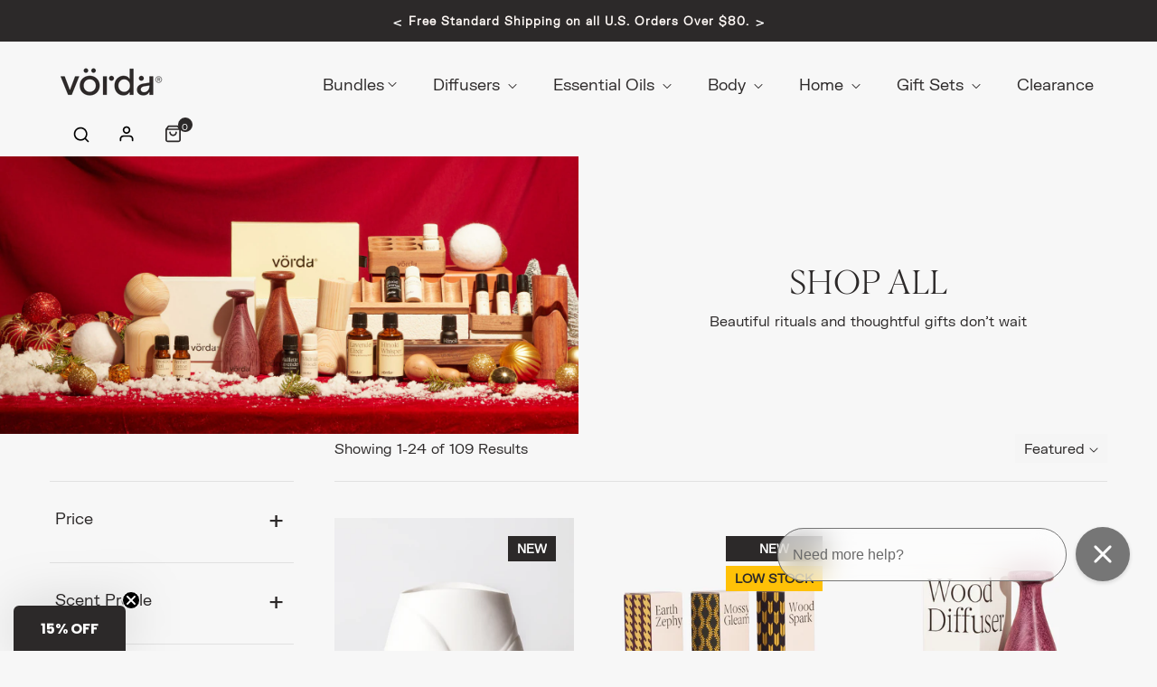

--- FILE ---
content_type: text/html; charset=utf-8
request_url: https://byvorda.com/collections/all
body_size: 63732
content:
<!doctype html>
<html class="no-js" lang="en">
  <head>
    <meta charset="utf-8">
    <meta http-equiv="X-UA-Compatible" content="IE=edge">
    <meta name="viewport" content="width=device-width,initial-scale=1">
    <meta name="theme-color" content="">
    <link rel="canonical" href="https://byvorda.com/collections/all">
    <link rel="preconnect" href="https://cdn.shopify.com" crossorigin>
    
      <link rel="shortcut icon" href="//byvorda.com/cdn/shop/files/vorda-logo_symbol-positive_small_c68aa8a7-679b-4cbd-9771-27e5782b459d_32x32.png?v=1613695199" type="image/png">
      <!-- iPad icons -->
      <link rel="apple-touch-icon-precomposed" href="//byvorda.com/cdn/shop/files/vorda-logo_symbol-positive_small_c68aa8a7-679b-4cbd-9771-27e5782b459d_48x48.png?v=1613695199" type="image/png">
      <link rel="nokia-touch-icon" href="//byvorda.com/cdn/shop/files/vorda-logo_symbol-positive_small_c68aa8a7-679b-4cbd-9771-27e5782b459d_48x48.png?v=1613695199" type="image/png">
    
<title>Vorda</title>

    

    <link href="//byvorda.com/cdn/shop/t/30/assets/custom.scss.css?v=160953226204356760931767202097" rel="stylesheet" type="text/css" media="all" />
    <link href="//byvorda.com/cdn/shop/t/30/assets/custom-overrides.scss.liquid?v=36749" rel="stylesheet" type="text/css" media="all" />

    

<meta property="og:site_name" content="Vorda">
<meta property="og:url" content="https://byvorda.com/collections/all">
<meta property="og:title" content="Shop All">
<meta property="og:type" content="product.group">
<meta property="og:description" content="Scent Your Space Naturally. Pure Essential Oils. Natural Wood Diffusers. Elegant Lamp Diffusers. Free Shipping on U.S. Orders Over $80."><meta property="og:image" content="http://byvorda.com/cdn/shop/collections/collection_icon-2.jpg?v=1699692534">
  <meta property="og:image:secure_url" content="https://byvorda.com/cdn/shop/collections/collection_icon-2.jpg?v=1699692534">
  <meta property="og:image:width" content="500">
  <meta property="og:image:height" content="500"><meta name="twitter:card" content="summary_large_image">
<meta name="twitter:title" content="Shop All">
<meta name="twitter:description" content="Scent Your Space Naturally. Pure Essential Oils. Natural Wood Diffusers. Elegant Lamp Diffusers. Free Shipping on U.S. Orders Over $80.">

    
<link rel="stylesheet" href="//byvorda.com/cdn/shop/t/30/assets/component-predictive-search.css?v=135758500845467527441767202097" media="print" onload="this.media='all'"><link href="//byvorda.com/cdn/shop/t/30/assets/bootstrap.css?v=139594685204792284741767202097" rel="stylesheet" type="text/css" media="all" />
<link href="//byvorda.com/cdn/shop/t/30/assets/theme.css?v=64152883305716873771769076686" rel="stylesheet" type="text/css" media="all" />	
<link href="//byvorda.com/cdn/shop/t/30/assets/vendor.min.css?v=159718977909834043121767202097" rel="stylesheet" type="text/css" media="all" />
<link href="//byvorda.com/cdn/shop/t/30/assets/product-reviews.css?v=149057288327458093971767202097" rel="stylesheet" type="text/css" media="all" />

    <script>
  window.vela = window.vela || {};
  vela.strings = {
    shop_money_with_currency_format: "${{amount}} USD",
    shop_money_format: "${{amount}}",
    currency: "USD",
    moneyFormat: "\u003cspan class=money\u003e${{amount}}\u003c\/span\u003e",
    zoomClose: "Close (Esc)",
    zoomPrev: "Previous (Left arrow key)",
    zoomNext: "Next (Right arrow key)",
    productSlideLabel: "Slide [slide_number] of [slide_max].",
    countdownDays: "Days",
    countdownHours: "Hours",
    countdownMinutes: "Mins",
    countdownSeconds: "Secs",
    countdownFinish: "This offer has expired!",
    addToCart: "Add to Cart",
    soldOut: "Sold Out",
    unavailable: "Unavailable",
    inStock: "In stock",
    outStock: "Out of stock",
    cartEmpty: "Your cart is empty",
    cartCookies: "Enable cookies to use the shopping cart",
    newsletterSuccess: "Thanks for subscribing"
  };
  vela.settings = {
    currencies: false,
    cartType: "page",
    enableReview: true,
    enablePreLoading: false,
    enableQuickView: true,
    quickViewVariantType: "radio",
    quickViewColorSwatch: true,
    quickViewImageSwatch: false,
    fileURL: "//byvorda.com/cdn/shop/files/"
  };
  vela.loading = '<div class="vela-loading"><div class="vela-loading__icon"><span></span><span></span><span></span><span></span></div></div>';
</script><script src="//byvorda.com/cdn/shop/t/30/assets/vendor.js?v=162714921228786800891767202097" type="text/javascript"></script>
    <script src="//byvorda.com/cdn/shop/t/30/assets/global.js?v=21811310825093535331767202097" defer="defer"></script>
    <script>window.performance && window.performance.mark && window.performance.mark('shopify.content_for_header.start');</script><meta name="google-site-verification" content="ucNLLp6kkKHDDDoFfyvyLQjdfFdvCGWpnwq2O9ElVvc">
<meta name="google-site-verification" content="Vr8IGIbzprrd_xpb5eFGNe43eBYCnLk88milK-2OyKA">
<meta id="shopify-digital-wallet" name="shopify-digital-wallet" content="/6727565394/digital_wallets/dialog">
<meta name="shopify-requires-components" content="true" product-ids="8974952431829">
<meta name="shopify-checkout-api-token" content="1adf9aa4374ed0471550a2c032225b03">
<meta id="in-context-paypal-metadata" data-shop-id="6727565394" data-venmo-supported="false" data-environment="production" data-locale="en_US" data-paypal-v4="true" data-currency="USD">
<link rel="alternate" type="application/atom+xml" title="Feed" href="/collections/all.atom" />
<link rel="next" href="/collections/all?page=2">
<link rel="alternate" hreflang="x-default" href="https://byvorda.com/collections/all">
<link rel="alternate" hreflang="en" href="https://byvorda.com/collections/all">
<link rel="alternate" hreflang="en-AU" href="https://byvorda.com/en-au/collections/all">
<link rel="alternate" hreflang="en-GB" href="https://byvorda.com/en-gb/collections/all">
<link rel="alternate" hreflang="en-CA" href="https://byvorda.ca/collections/all">
<link rel="alternate" type="application/json+oembed" href="https://byvorda.com/collections/all.oembed">
<script async="async" src="/checkouts/internal/preloads.js?locale=en-US"></script>
<link rel="preconnect" href="https://shop.app" crossorigin="anonymous">
<script async="async" src="https://shop.app/checkouts/internal/preloads.js?locale=en-US&shop_id=6727565394" crossorigin="anonymous"></script>
<script id="apple-pay-shop-capabilities" type="application/json">{"shopId":6727565394,"countryCode":"US","currencyCode":"USD","merchantCapabilities":["supports3DS"],"merchantId":"gid:\/\/shopify\/Shop\/6727565394","merchantName":"Vorda","requiredBillingContactFields":["postalAddress","email","phone"],"requiredShippingContactFields":["postalAddress","email","phone"],"shippingType":"shipping","supportedNetworks":["visa","masterCard","amex","discover","elo","jcb"],"total":{"type":"pending","label":"Vorda","amount":"1.00"},"shopifyPaymentsEnabled":true,"supportsSubscriptions":true}</script>
<script id="shopify-features" type="application/json">{"accessToken":"1adf9aa4374ed0471550a2c032225b03","betas":["rich-media-storefront-analytics"],"domain":"byvorda.com","predictiveSearch":true,"shopId":6727565394,"locale":"en"}</script>
<script>var Shopify = Shopify || {};
Shopify.shop = "byvorda.myshopify.com";
Shopify.locale = "en";
Shopify.currency = {"active":"USD","rate":"1.0"};
Shopify.country = "US";
Shopify.theme = {"name":"Vorda 2025 BFCM Theme","id":155377631445,"schema_name":"Outstock_cosmetic01","schema_version":"5.1","theme_store_id":855,"role":"main"};
Shopify.theme.handle = "null";
Shopify.theme.style = {"id":null,"handle":null};
Shopify.cdnHost = "byvorda.com/cdn";
Shopify.routes = Shopify.routes || {};
Shopify.routes.root = "/";</script>
<script type="module">!function(o){(o.Shopify=o.Shopify||{}).modules=!0}(window);</script>
<script>!function(o){function n(){var o=[];function n(){o.push(Array.prototype.slice.apply(arguments))}return n.q=o,n}var t=o.Shopify=o.Shopify||{};t.loadFeatures=n(),t.autoloadFeatures=n()}(window);</script>
<script>
  window.ShopifyPay = window.ShopifyPay || {};
  window.ShopifyPay.apiHost = "shop.app\/pay";
  window.ShopifyPay.redirectState = null;
</script>
<script id="shop-js-analytics" type="application/json">{"pageType":"collection"}</script>
<script defer="defer" async type="module" src="//byvorda.com/cdn/shopifycloud/shop-js/modules/v2/client.init-shop-cart-sync_BT-GjEfc.en.esm.js"></script>
<script defer="defer" async type="module" src="//byvorda.com/cdn/shopifycloud/shop-js/modules/v2/chunk.common_D58fp_Oc.esm.js"></script>
<script defer="defer" async type="module" src="//byvorda.com/cdn/shopifycloud/shop-js/modules/v2/chunk.modal_xMitdFEc.esm.js"></script>
<script type="module">
  await import("//byvorda.com/cdn/shopifycloud/shop-js/modules/v2/client.init-shop-cart-sync_BT-GjEfc.en.esm.js");
await import("//byvorda.com/cdn/shopifycloud/shop-js/modules/v2/chunk.common_D58fp_Oc.esm.js");
await import("//byvorda.com/cdn/shopifycloud/shop-js/modules/v2/chunk.modal_xMitdFEc.esm.js");

  window.Shopify.SignInWithShop?.initShopCartSync?.({"fedCMEnabled":true,"windoidEnabled":true});

</script>
<script>
  window.Shopify = window.Shopify || {};
  if (!window.Shopify.featureAssets) window.Shopify.featureAssets = {};
  window.Shopify.featureAssets['shop-js'] = {"shop-cart-sync":["modules/v2/client.shop-cart-sync_DZOKe7Ll.en.esm.js","modules/v2/chunk.common_D58fp_Oc.esm.js","modules/v2/chunk.modal_xMitdFEc.esm.js"],"init-fed-cm":["modules/v2/client.init-fed-cm_B6oLuCjv.en.esm.js","modules/v2/chunk.common_D58fp_Oc.esm.js","modules/v2/chunk.modal_xMitdFEc.esm.js"],"shop-cash-offers":["modules/v2/client.shop-cash-offers_D2sdYoxE.en.esm.js","modules/v2/chunk.common_D58fp_Oc.esm.js","modules/v2/chunk.modal_xMitdFEc.esm.js"],"shop-login-button":["modules/v2/client.shop-login-button_QeVjl5Y3.en.esm.js","modules/v2/chunk.common_D58fp_Oc.esm.js","modules/v2/chunk.modal_xMitdFEc.esm.js"],"pay-button":["modules/v2/client.pay-button_DXTOsIq6.en.esm.js","modules/v2/chunk.common_D58fp_Oc.esm.js","modules/v2/chunk.modal_xMitdFEc.esm.js"],"shop-button":["modules/v2/client.shop-button_DQZHx9pm.en.esm.js","modules/v2/chunk.common_D58fp_Oc.esm.js","modules/v2/chunk.modal_xMitdFEc.esm.js"],"avatar":["modules/v2/client.avatar_BTnouDA3.en.esm.js"],"init-windoid":["modules/v2/client.init-windoid_CR1B-cfM.en.esm.js","modules/v2/chunk.common_D58fp_Oc.esm.js","modules/v2/chunk.modal_xMitdFEc.esm.js"],"init-shop-for-new-customer-accounts":["modules/v2/client.init-shop-for-new-customer-accounts_C_vY_xzh.en.esm.js","modules/v2/client.shop-login-button_QeVjl5Y3.en.esm.js","modules/v2/chunk.common_D58fp_Oc.esm.js","modules/v2/chunk.modal_xMitdFEc.esm.js"],"init-shop-email-lookup-coordinator":["modules/v2/client.init-shop-email-lookup-coordinator_BI7n9ZSv.en.esm.js","modules/v2/chunk.common_D58fp_Oc.esm.js","modules/v2/chunk.modal_xMitdFEc.esm.js"],"init-shop-cart-sync":["modules/v2/client.init-shop-cart-sync_BT-GjEfc.en.esm.js","modules/v2/chunk.common_D58fp_Oc.esm.js","modules/v2/chunk.modal_xMitdFEc.esm.js"],"shop-toast-manager":["modules/v2/client.shop-toast-manager_DiYdP3xc.en.esm.js","modules/v2/chunk.common_D58fp_Oc.esm.js","modules/v2/chunk.modal_xMitdFEc.esm.js"],"init-customer-accounts":["modules/v2/client.init-customer-accounts_D9ZNqS-Q.en.esm.js","modules/v2/client.shop-login-button_QeVjl5Y3.en.esm.js","modules/v2/chunk.common_D58fp_Oc.esm.js","modules/v2/chunk.modal_xMitdFEc.esm.js"],"init-customer-accounts-sign-up":["modules/v2/client.init-customer-accounts-sign-up_iGw4briv.en.esm.js","modules/v2/client.shop-login-button_QeVjl5Y3.en.esm.js","modules/v2/chunk.common_D58fp_Oc.esm.js","modules/v2/chunk.modal_xMitdFEc.esm.js"],"shop-follow-button":["modules/v2/client.shop-follow-button_CqMgW2wH.en.esm.js","modules/v2/chunk.common_D58fp_Oc.esm.js","modules/v2/chunk.modal_xMitdFEc.esm.js"],"checkout-modal":["modules/v2/client.checkout-modal_xHeaAweL.en.esm.js","modules/v2/chunk.common_D58fp_Oc.esm.js","modules/v2/chunk.modal_xMitdFEc.esm.js"],"shop-login":["modules/v2/client.shop-login_D91U-Q7h.en.esm.js","modules/v2/chunk.common_D58fp_Oc.esm.js","modules/v2/chunk.modal_xMitdFEc.esm.js"],"lead-capture":["modules/v2/client.lead-capture_BJmE1dJe.en.esm.js","modules/v2/chunk.common_D58fp_Oc.esm.js","modules/v2/chunk.modal_xMitdFEc.esm.js"],"payment-terms":["modules/v2/client.payment-terms_Ci9AEqFq.en.esm.js","modules/v2/chunk.common_D58fp_Oc.esm.js","modules/v2/chunk.modal_xMitdFEc.esm.js"]};
</script>
<script>(function() {
  var isLoaded = false;
  function asyncLoad() {
    if (isLoaded) return;
    isLoaded = true;
    var urls = ["https:\/\/cdn-stamped-io.azureedge.net\/files\/widget.min.js?shop=byvorda.myshopify.com","https:\/\/static.rechargecdn.com\/assets\/js\/widget.min.js?shop=byvorda.myshopify.com","https:\/\/config.gorgias.chat\/bundle-loader\/01HCS2A14TXWMT8G094MYC0P5B?source=shopify1click\u0026shop=byvorda.myshopify.com","https:\/\/cdn.9gtb.com\/loader.js?g_cvt_id=73ebfc54-b0d5-47e0-ba9d-d247735a7fe4\u0026shop=byvorda.myshopify.com"];
    for (var i = 0; i < urls.length; i++) {
      var s = document.createElement('script');
      s.type = 'text/javascript';
      s.async = true;
      s.src = urls[i];
      var x = document.getElementsByTagName('script')[0];
      x.parentNode.insertBefore(s, x);
    }
  };
  if(window.attachEvent) {
    window.attachEvent('onload', asyncLoad);
  } else {
    window.addEventListener('load', asyncLoad, false);
  }
})();</script>
<script id="__st">var __st={"a":6727565394,"offset":-28800,"reqid":"9a658af2-6d96-4fe3-9a65-e2c0f135120a-1769319185","pageurl":"byvorda.com\/collections\/all","u":"5dc3d4f6fbc3","p":"collection","rtyp":"collection","rid":402667733205};</script>
<script>window.ShopifyPaypalV4VisibilityTracking = true;</script>
<script id="captcha-bootstrap">!function(){'use strict';const t='contact',e='account',n='new_comment',o=[[t,t],['blogs',n],['comments',n],[t,'customer']],c=[[e,'customer_login'],[e,'guest_login'],[e,'recover_customer_password'],[e,'create_customer']],r=t=>t.map((([t,e])=>`form[action*='/${t}']:not([data-nocaptcha='true']) input[name='form_type'][value='${e}']`)).join(','),a=t=>()=>t?[...document.querySelectorAll(t)].map((t=>t.form)):[];function s(){const t=[...o],e=r(t);return a(e)}const i='password',u='form_key',d=['recaptcha-v3-token','g-recaptcha-response','h-captcha-response',i],f=()=>{try{return window.sessionStorage}catch{return}},m='__shopify_v',_=t=>t.elements[u];function p(t,e,n=!1){try{const o=window.sessionStorage,c=JSON.parse(o.getItem(e)),{data:r}=function(t){const{data:e,action:n}=t;return t[m]||n?{data:e,action:n}:{data:t,action:n}}(c);for(const[e,n]of Object.entries(r))t.elements[e]&&(t.elements[e].value=n);n&&o.removeItem(e)}catch(o){console.error('form repopulation failed',{error:o})}}const l='form_type',E='cptcha';function T(t){t.dataset[E]=!0}const w=window,h=w.document,L='Shopify',v='ce_forms',y='captcha';let A=!1;((t,e)=>{const n=(g='f06e6c50-85a8-45c8-87d0-21a2b65856fe',I='https://cdn.shopify.com/shopifycloud/storefront-forms-hcaptcha/ce_storefront_forms_captcha_hcaptcha.v1.5.2.iife.js',D={infoText:'Protected by hCaptcha',privacyText:'Privacy',termsText:'Terms'},(t,e,n)=>{const o=w[L][v],c=o.bindForm;if(c)return c(t,g,e,D).then(n);var r;o.q.push([[t,g,e,D],n]),r=I,A||(h.body.append(Object.assign(h.createElement('script'),{id:'captcha-provider',async:!0,src:r})),A=!0)});var g,I,D;w[L]=w[L]||{},w[L][v]=w[L][v]||{},w[L][v].q=[],w[L][y]=w[L][y]||{},w[L][y].protect=function(t,e){n(t,void 0,e),T(t)},Object.freeze(w[L][y]),function(t,e,n,w,h,L){const[v,y,A,g]=function(t,e,n){const i=e?o:[],u=t?c:[],d=[...i,...u],f=r(d),m=r(i),_=r(d.filter((([t,e])=>n.includes(e))));return[a(f),a(m),a(_),s()]}(w,h,L),I=t=>{const e=t.target;return e instanceof HTMLFormElement?e:e&&e.form},D=t=>v().includes(t);t.addEventListener('submit',(t=>{const e=I(t);if(!e)return;const n=D(e)&&!e.dataset.hcaptchaBound&&!e.dataset.recaptchaBound,o=_(e),c=g().includes(e)&&(!o||!o.value);(n||c)&&t.preventDefault(),c&&!n&&(function(t){try{if(!f())return;!function(t){const e=f();if(!e)return;const n=_(t);if(!n)return;const o=n.value;o&&e.removeItem(o)}(t);const e=Array.from(Array(32),(()=>Math.random().toString(36)[2])).join('');!function(t,e){_(t)||t.append(Object.assign(document.createElement('input'),{type:'hidden',name:u})),t.elements[u].value=e}(t,e),function(t,e){const n=f();if(!n)return;const o=[...t.querySelectorAll(`input[type='${i}']`)].map((({name:t})=>t)),c=[...d,...o],r={};for(const[a,s]of new FormData(t).entries())c.includes(a)||(r[a]=s);n.setItem(e,JSON.stringify({[m]:1,action:t.action,data:r}))}(t,e)}catch(e){console.error('failed to persist form',e)}}(e),e.submit())}));const S=(t,e)=>{t&&!t.dataset[E]&&(n(t,e.some((e=>e===t))),T(t))};for(const o of['focusin','change'])t.addEventListener(o,(t=>{const e=I(t);D(e)&&S(e,y())}));const B=e.get('form_key'),M=e.get(l),P=B&&M;t.addEventListener('DOMContentLoaded',(()=>{const t=y();if(P)for(const e of t)e.elements[l].value===M&&p(e,B);[...new Set([...A(),...v().filter((t=>'true'===t.dataset.shopifyCaptcha))])].forEach((e=>S(e,t)))}))}(h,new URLSearchParams(w.location.search),n,t,e,['guest_login'])})(!0,!0)}();</script>
<script integrity="sha256-4kQ18oKyAcykRKYeNunJcIwy7WH5gtpwJnB7kiuLZ1E=" data-source-attribution="shopify.loadfeatures" defer="defer" src="//byvorda.com/cdn/shopifycloud/storefront/assets/storefront/load_feature-a0a9edcb.js" crossorigin="anonymous"></script>
<script crossorigin="anonymous" defer="defer" src="//byvorda.com/cdn/shopifycloud/storefront/assets/shopify_pay/storefront-65b4c6d7.js?v=20250812"></script>
<script data-source-attribution="shopify.dynamic_checkout.dynamic.init">var Shopify=Shopify||{};Shopify.PaymentButton=Shopify.PaymentButton||{isStorefrontPortableWallets:!0,init:function(){window.Shopify.PaymentButton.init=function(){};var t=document.createElement("script");t.src="https://byvorda.com/cdn/shopifycloud/portable-wallets/latest/portable-wallets.en.js",t.type="module",document.head.appendChild(t)}};
</script>
<script data-source-attribution="shopify.dynamic_checkout.buyer_consent">
  function portableWalletsHideBuyerConsent(e){var t=document.getElementById("shopify-buyer-consent"),n=document.getElementById("shopify-subscription-policy-button");t&&n&&(t.classList.add("hidden"),t.setAttribute("aria-hidden","true"),n.removeEventListener("click",e))}function portableWalletsShowBuyerConsent(e){var t=document.getElementById("shopify-buyer-consent"),n=document.getElementById("shopify-subscription-policy-button");t&&n&&(t.classList.remove("hidden"),t.removeAttribute("aria-hidden"),n.addEventListener("click",e))}window.Shopify?.PaymentButton&&(window.Shopify.PaymentButton.hideBuyerConsent=portableWalletsHideBuyerConsent,window.Shopify.PaymentButton.showBuyerConsent=portableWalletsShowBuyerConsent);
</script>
<script data-source-attribution="shopify.dynamic_checkout.cart.bootstrap">document.addEventListener("DOMContentLoaded",(function(){function t(){return document.querySelector("shopify-accelerated-checkout-cart, shopify-accelerated-checkout")}if(t())Shopify.PaymentButton.init();else{new MutationObserver((function(e,n){t()&&(Shopify.PaymentButton.init(),n.disconnect())})).observe(document.body,{childList:!0,subtree:!0})}}));
</script>
<script id='scb4127' type='text/javascript' async='' src='https://byvorda.com/cdn/shopifycloud/privacy-banner/storefront-banner.js'></script><link id="shopify-accelerated-checkout-styles" rel="stylesheet" media="screen" href="https://byvorda.com/cdn/shopifycloud/portable-wallets/latest/accelerated-checkout-backwards-compat.css" crossorigin="anonymous">
<style id="shopify-accelerated-checkout-cart">
        #shopify-buyer-consent {
  margin-top: 1em;
  display: inline-block;
  width: 100%;
}

#shopify-buyer-consent.hidden {
  display: none;
}

#shopify-subscription-policy-button {
  background: none;
  border: none;
  padding: 0;
  text-decoration: underline;
  font-size: inherit;
  cursor: pointer;
}

#shopify-subscription-policy-button::before {
  box-shadow: none;
}

      </style>

<script>window.performance && window.performance.mark && window.performance.mark('shopify.content_for_header.end');</script>

    <style data-shopify>
      
      
      
      
      

      :root {
		/* Custom font families */
		--font-secondary-family: 'FKGrotesk', sans-serif;
		--font-main-title-family: 'BerlingskeSerif', serif;

		/* Font sizes (with responsive scaling) */
		--font-size-secondary-text: clamp(1.5rem, 2.5vw, 3rem);
		--font-size-main-title: clamp(2rem, 3vw, 4rem);

		/* Text color */
		--text-color-overlay: white;

        --font-body-family: "New York", Iowan Old Style, Apple Garamond, Baskerville, Times New Roman, Droid Serif, Times, Source Serif Pro, serif, Apple Color Emoji, Segoe UI Emoji, Segoe UI Symbol;
        --font-body-style: normal;
        --font-body-weight: 400;

        --font-heading-family: "New York", Iowan Old Style, Apple Garamond, Baskerville, Times New Roman, Droid Serif, Times, Source Serif Pro, serif, Apple Color Emoji, Segoe UI Emoji, Segoe UI Symbol;
        --font-heading-style: normal;
        --font-heading-weight: 400;--font-special-family:    var(--font-body-family);--font-size-heading: 40px;
		--font-size-heading-mobile: 32px;;

		--font-size-base: 16px;
		--primary: #2c2929;
		--primary-light: rgba(44, 41, 41, 0.7);
		--secondary: #2c2929;
		--body-color: #2c2929;
		--body-color-light: #666666;

		--body-bg: #f7f7f7;
		--heading-color: #2c2929;
		--color-link: #2c2929;
		--color-link-hover: var(--primary);
		--border-color: #e1e1e1;
    	--shadow: 0px 6px 15px rgba(0, 0, 0, .12);
		--button-border-radius: 30px;
		--header-color: #2c2929;
		--header-bg: #f7f7f7;
		--footer-heading-color: #2c2929;
		--footer-color: #2c2929;
		--footer-link: #2c2929;
		--footer-link-hover: #2c2929;
		--footer-bg: #4a4a4a;
		--color-copyright-bg: #ffffff;
		--color-copyright: #4a4a4a;

		--menu-font-size: 18px;
		--menu-dropdown-font-size: 16px;
		--menu-bg: rgba(0,0,0,0);
		--menu-color: #2c2929;
		--menu-hover-color: #2c2929;
		--menu-dropdown-bg: #ffffff;
		--menu-dropdown-color: #3b3b3b;
		--menu-dropdown-hover-color: #2c2929;

		--breadcrumb-bg: var(--body-bg);
		--breadcrumb-heading-color: var(--heading-color);
		--breadcrumb-color: var(--heading-color);
		--breadcrumb-color-link: var(--heading-color);

		--btn-default-color: #ffffff;
		--btn-default-border-color: #2c2929;
		--btn-default-bg-color: #2c2929;
		--btn-default-hover-color: #2c2929;
		--btn-default-hover-border-color: #ffffff;
		--btn-default-hover-bg-color: #ffffff;

		--image-border: url(//byvorda.com/cdn/shop/t/30/assets/img_border.png?v=96843803716327243191767202097);

		--product-name-color: var(--heading-color);
		--product-name-hover-color: var(--primary);

		
		--bs-body-font-family: var(--font-body-family);
		--bs-body-font-size: var(--font-size-base);
		--bs-body-color: #2c2929;
		--bs-body-bg: #f7f7f7;
		--bs-primary: #2c2929;
		--bs-primary-rgb: 44, 41, 41

}


    </style>

<script>
      document.documentElement.className = document.documentElement.className.replace('no-js', 'js');
    </script>
    <!-- Google Ads Global Site Tag (gtag.js) -->
    <script async src="https://www.googletagmanager.com/gtag/js?id=AW-716333911"></script>
    <script>
      window.dataLayer = window.dataLayer || [];
      function gtag() {
        dataLayer.push(arguments);
      }

      // Initialize Google Ads
      gtag('js', new Date());
      gtag('config', 'AW-716333911');

      // Conversion Event (replace the 'MC-9E6W549WNT' with your actual conversion label if different)
      gtag('event', 'conversion', {
        send_to: 'AW-716333911/MC-9E6W549WNT',
      });
    </script>
  <!-- BEGIN app block: shopify://apps/yotpo-product-reviews/blocks/settings/eb7dfd7d-db44-4334-bc49-c893b51b36cf -->


  <script type="text/javascript" src="https://cdn-widgetsrepository.yotpo.com/v1/loader/xQaYm6b9jxEGhYpmalbMHHBMEZPYus1YTWZi0ft0?languageCode=en" async></script>



  
<!-- END app block --><!-- BEGIN app block: shopify://apps/gorgias-live-chat-helpdesk/blocks/gorgias/a66db725-7b96-4e3f-916e-6c8e6f87aaaa -->
<script defer data-gorgias-loader-chat src="https://config.gorgias.chat/bundle-loader/shopify/byvorda.myshopify.com"></script>


<script defer data-gorgias-loader-convert  src="https://content.9gtb.com/loader.js"></script>


<script defer data-gorgias-loader-mailto-replace  src="https://config.gorgias.help/api/contact-forms/replace-mailto-script.js?shopName=byvorda"></script>


<!-- END app block --><!-- BEGIN app block: shopify://apps/pagefly-page-builder/blocks/app-embed/83e179f7-59a0-4589-8c66-c0dddf959200 -->

<!-- BEGIN app snippet: pagefly-cro-ab-testing-main -->







<script>
  ;(function () {
    const url = new URL(window.location)
    const viewParam = url.searchParams.get('view')
    if (viewParam && viewParam.includes('variant-pf-')) {
      url.searchParams.set('pf_v', viewParam)
      url.searchParams.delete('view')
      window.history.replaceState({}, '', url)
    }
  })()
</script>



<script type='module'>
  
  window.PAGEFLY_CRO = window.PAGEFLY_CRO || {}

  window.PAGEFLY_CRO['data_debug'] = {
    original_template_suffix: "all_collections",
    allow_ab_test: false,
    ab_test_start_time: 0,
    ab_test_end_time: 0,
    today_date_time: 1769319185000,
  }
  window.PAGEFLY_CRO['GA4'] = { enabled: false}
</script>

<!-- END app snippet -->








  <script src='https://cdn.shopify.com/extensions/019bb4f9-aed6-78a3-be91-e9d44663e6bf/pagefly-page-builder-215/assets/pagefly-helper.js' defer='defer'></script>

  <script src='https://cdn.shopify.com/extensions/019bb4f9-aed6-78a3-be91-e9d44663e6bf/pagefly-page-builder-215/assets/pagefly-general-helper.js' defer='defer'></script>

  <script src='https://cdn.shopify.com/extensions/019bb4f9-aed6-78a3-be91-e9d44663e6bf/pagefly-page-builder-215/assets/pagefly-snap-slider.js' defer='defer'></script>

  <script src='https://cdn.shopify.com/extensions/019bb4f9-aed6-78a3-be91-e9d44663e6bf/pagefly-page-builder-215/assets/pagefly-slideshow-v3.js' defer='defer'></script>

  <script src='https://cdn.shopify.com/extensions/019bb4f9-aed6-78a3-be91-e9d44663e6bf/pagefly-page-builder-215/assets/pagefly-slideshow-v4.js' defer='defer'></script>

  <script src='https://cdn.shopify.com/extensions/019bb4f9-aed6-78a3-be91-e9d44663e6bf/pagefly-page-builder-215/assets/pagefly-glider.js' defer='defer'></script>

  <script src='https://cdn.shopify.com/extensions/019bb4f9-aed6-78a3-be91-e9d44663e6bf/pagefly-page-builder-215/assets/pagefly-slideshow-v1-v2.js' defer='defer'></script>

  <script src='https://cdn.shopify.com/extensions/019bb4f9-aed6-78a3-be91-e9d44663e6bf/pagefly-page-builder-215/assets/pagefly-product-media.js' defer='defer'></script>

  <script src='https://cdn.shopify.com/extensions/019bb4f9-aed6-78a3-be91-e9d44663e6bf/pagefly-page-builder-215/assets/pagefly-product.js' defer='defer'></script>


<script id='pagefly-helper-data' type='application/json'>
  {
    "page_optimization": {
      "assets_prefetching": false
    },
    "elements_asset_mapper": {
      "Accordion": "https://cdn.shopify.com/extensions/019bb4f9-aed6-78a3-be91-e9d44663e6bf/pagefly-page-builder-215/assets/pagefly-accordion.js",
      "Accordion3": "https://cdn.shopify.com/extensions/019bb4f9-aed6-78a3-be91-e9d44663e6bf/pagefly-page-builder-215/assets/pagefly-accordion3.js",
      "CountDown": "https://cdn.shopify.com/extensions/019bb4f9-aed6-78a3-be91-e9d44663e6bf/pagefly-page-builder-215/assets/pagefly-countdown.js",
      "GMap1": "https://cdn.shopify.com/extensions/019bb4f9-aed6-78a3-be91-e9d44663e6bf/pagefly-page-builder-215/assets/pagefly-gmap.js",
      "GMap2": "https://cdn.shopify.com/extensions/019bb4f9-aed6-78a3-be91-e9d44663e6bf/pagefly-page-builder-215/assets/pagefly-gmap.js",
      "GMapBasicV2": "https://cdn.shopify.com/extensions/019bb4f9-aed6-78a3-be91-e9d44663e6bf/pagefly-page-builder-215/assets/pagefly-gmap.js",
      "GMapAdvancedV2": "https://cdn.shopify.com/extensions/019bb4f9-aed6-78a3-be91-e9d44663e6bf/pagefly-page-builder-215/assets/pagefly-gmap.js",
      "HTML.Video": "https://cdn.shopify.com/extensions/019bb4f9-aed6-78a3-be91-e9d44663e6bf/pagefly-page-builder-215/assets/pagefly-htmlvideo.js",
      "HTML.Video2": "https://cdn.shopify.com/extensions/019bb4f9-aed6-78a3-be91-e9d44663e6bf/pagefly-page-builder-215/assets/pagefly-htmlvideo2.js",
      "HTML.Video3": "https://cdn.shopify.com/extensions/019bb4f9-aed6-78a3-be91-e9d44663e6bf/pagefly-page-builder-215/assets/pagefly-htmlvideo2.js",
      "BackgroundVideo": "https://cdn.shopify.com/extensions/019bb4f9-aed6-78a3-be91-e9d44663e6bf/pagefly-page-builder-215/assets/pagefly-htmlvideo2.js",
      "Instagram": "https://cdn.shopify.com/extensions/019bb4f9-aed6-78a3-be91-e9d44663e6bf/pagefly-page-builder-215/assets/pagefly-instagram.js",
      "Instagram2": "https://cdn.shopify.com/extensions/019bb4f9-aed6-78a3-be91-e9d44663e6bf/pagefly-page-builder-215/assets/pagefly-instagram.js",
      "Insta3": "https://cdn.shopify.com/extensions/019bb4f9-aed6-78a3-be91-e9d44663e6bf/pagefly-page-builder-215/assets/pagefly-instagram3.js",
      "Tabs": "https://cdn.shopify.com/extensions/019bb4f9-aed6-78a3-be91-e9d44663e6bf/pagefly-page-builder-215/assets/pagefly-tab.js",
      "Tabs3": "https://cdn.shopify.com/extensions/019bb4f9-aed6-78a3-be91-e9d44663e6bf/pagefly-page-builder-215/assets/pagefly-tab3.js",
      "ProductBox": "https://cdn.shopify.com/extensions/019bb4f9-aed6-78a3-be91-e9d44663e6bf/pagefly-page-builder-215/assets/pagefly-cart.js",
      "FBPageBox2": "https://cdn.shopify.com/extensions/019bb4f9-aed6-78a3-be91-e9d44663e6bf/pagefly-page-builder-215/assets/pagefly-facebook.js",
      "FBLikeButton2": "https://cdn.shopify.com/extensions/019bb4f9-aed6-78a3-be91-e9d44663e6bf/pagefly-page-builder-215/assets/pagefly-facebook.js",
      "TwitterFeed2": "https://cdn.shopify.com/extensions/019bb4f9-aed6-78a3-be91-e9d44663e6bf/pagefly-page-builder-215/assets/pagefly-twitter.js",
      "Paragraph4": "https://cdn.shopify.com/extensions/019bb4f9-aed6-78a3-be91-e9d44663e6bf/pagefly-page-builder-215/assets/pagefly-paragraph4.js",

      "AliReviews": "https://cdn.shopify.com/extensions/019bb4f9-aed6-78a3-be91-e9d44663e6bf/pagefly-page-builder-215/assets/pagefly-3rd-elements.js",
      "BackInStock": "https://cdn.shopify.com/extensions/019bb4f9-aed6-78a3-be91-e9d44663e6bf/pagefly-page-builder-215/assets/pagefly-3rd-elements.js",
      "GloboBackInStock": "https://cdn.shopify.com/extensions/019bb4f9-aed6-78a3-be91-e9d44663e6bf/pagefly-page-builder-215/assets/pagefly-3rd-elements.js",
      "GrowaveWishlist": "https://cdn.shopify.com/extensions/019bb4f9-aed6-78a3-be91-e9d44663e6bf/pagefly-page-builder-215/assets/pagefly-3rd-elements.js",
      "InfiniteOptionsShopPad": "https://cdn.shopify.com/extensions/019bb4f9-aed6-78a3-be91-e9d44663e6bf/pagefly-page-builder-215/assets/pagefly-3rd-elements.js",
      "InkybayProductPersonalizer": "https://cdn.shopify.com/extensions/019bb4f9-aed6-78a3-be91-e9d44663e6bf/pagefly-page-builder-215/assets/pagefly-3rd-elements.js",
      "LimeSpot": "https://cdn.shopify.com/extensions/019bb4f9-aed6-78a3-be91-e9d44663e6bf/pagefly-page-builder-215/assets/pagefly-3rd-elements.js",
      "Loox": "https://cdn.shopify.com/extensions/019bb4f9-aed6-78a3-be91-e9d44663e6bf/pagefly-page-builder-215/assets/pagefly-3rd-elements.js",
      "Opinew": "https://cdn.shopify.com/extensions/019bb4f9-aed6-78a3-be91-e9d44663e6bf/pagefly-page-builder-215/assets/pagefly-3rd-elements.js",
      "Powr": "https://cdn.shopify.com/extensions/019bb4f9-aed6-78a3-be91-e9d44663e6bf/pagefly-page-builder-215/assets/pagefly-3rd-elements.js",
      "ProductReviews": "https://cdn.shopify.com/extensions/019bb4f9-aed6-78a3-be91-e9d44663e6bf/pagefly-page-builder-215/assets/pagefly-3rd-elements.js",
      "PushOwl": "https://cdn.shopify.com/extensions/019bb4f9-aed6-78a3-be91-e9d44663e6bf/pagefly-page-builder-215/assets/pagefly-3rd-elements.js",
      "ReCharge": "https://cdn.shopify.com/extensions/019bb4f9-aed6-78a3-be91-e9d44663e6bf/pagefly-page-builder-215/assets/pagefly-3rd-elements.js",
      "Rivyo": "https://cdn.shopify.com/extensions/019bb4f9-aed6-78a3-be91-e9d44663e6bf/pagefly-page-builder-215/assets/pagefly-3rd-elements.js",
      "TrackingMore": "https://cdn.shopify.com/extensions/019bb4f9-aed6-78a3-be91-e9d44663e6bf/pagefly-page-builder-215/assets/pagefly-3rd-elements.js",
      "Vitals": "https://cdn.shopify.com/extensions/019bb4f9-aed6-78a3-be91-e9d44663e6bf/pagefly-page-builder-215/assets/pagefly-3rd-elements.js",
      "Wiser": "https://cdn.shopify.com/extensions/019bb4f9-aed6-78a3-be91-e9d44663e6bf/pagefly-page-builder-215/assets/pagefly-3rd-elements.js"
    },
    "custom_elements_mapper": {
      "pf-click-action-element": "https://cdn.shopify.com/extensions/019bb4f9-aed6-78a3-be91-e9d44663e6bf/pagefly-page-builder-215/assets/pagefly-click-action-element.js",
      "pf-dialog-element": "https://cdn.shopify.com/extensions/019bb4f9-aed6-78a3-be91-e9d44663e6bf/pagefly-page-builder-215/assets/pagefly-dialog-element.js"
    }
  }
</script>


<!-- END app block --><!-- BEGIN app block: shopify://apps/klaviyo-email-marketing-sms/blocks/klaviyo-onsite-embed/2632fe16-c075-4321-a88b-50b567f42507 -->












  <script async src="https://static.klaviyo.com/onsite/js/W8Q8pn/klaviyo.js?company_id=W8Q8pn"></script>
  <script>!function(){if(!window.klaviyo){window._klOnsite=window._klOnsite||[];try{window.klaviyo=new Proxy({},{get:function(n,i){return"push"===i?function(){var n;(n=window._klOnsite).push.apply(n,arguments)}:function(){for(var n=arguments.length,o=new Array(n),w=0;w<n;w++)o[w]=arguments[w];var t="function"==typeof o[o.length-1]?o.pop():void 0,e=new Promise((function(n){window._klOnsite.push([i].concat(o,[function(i){t&&t(i),n(i)}]))}));return e}}})}catch(n){window.klaviyo=window.klaviyo||[],window.klaviyo.push=function(){var n;(n=window._klOnsite).push.apply(n,arguments)}}}}();</script>

  




  <script>
    window.klaviyoReviewsProductDesignMode = false
  </script>







<!-- END app block --><!-- BEGIN app block: shopify://apps/yotpo-loyalty-rewards/blocks/loader-app-embed-block/2f9660df-5018-4e02-9868-ee1fb88d6ccd -->
    <script src="https://cdn-widgetsrepository.yotpo.com/v1/loader/SJurfWcr_cwmyfSpUwY1FQ" async></script>




<!-- END app block --><script src="https://cdn.shopify.com/extensions/019bed18-56e5-7b4d-b78a-bd574ae9c14f/aftersell-569/assets/aftersell-utm-triggers.js" type="text/javascript" defer="defer"></script>
<script src="https://cdn.shopify.com/extensions/019ab9b3-9812-78b3-bf44-a8c10bea4e69/giftnote-app-135/assets/giftnote.js" type="text/javascript" defer="defer"></script>
<link href="https://monorail-edge.shopifysvc.com" rel="dns-prefetch">
<script>(function(){if ("sendBeacon" in navigator && "performance" in window) {try {var session_token_from_headers = performance.getEntriesByType('navigation')[0].serverTiming.find(x => x.name == '_s').description;} catch {var session_token_from_headers = undefined;}var session_cookie_matches = document.cookie.match(/_shopify_s=([^;]*)/);var session_token_from_cookie = session_cookie_matches && session_cookie_matches.length === 2 ? session_cookie_matches[1] : "";var session_token = session_token_from_headers || session_token_from_cookie || "";function handle_abandonment_event(e) {var entries = performance.getEntries().filter(function(entry) {return /monorail-edge.shopifysvc.com/.test(entry.name);});if (!window.abandonment_tracked && entries.length === 0) {window.abandonment_tracked = true;var currentMs = Date.now();var navigation_start = performance.timing.navigationStart;var payload = {shop_id: 6727565394,url: window.location.href,navigation_start,duration: currentMs - navigation_start,session_token,page_type: "collection"};window.navigator.sendBeacon("https://monorail-edge.shopifysvc.com/v1/produce", JSON.stringify({schema_id: "online_store_buyer_site_abandonment/1.1",payload: payload,metadata: {event_created_at_ms: currentMs,event_sent_at_ms: currentMs}}));}}window.addEventListener('pagehide', handle_abandonment_event);}}());</script>
<script id="web-pixels-manager-setup">(function e(e,d,r,n,o){if(void 0===o&&(o={}),!Boolean(null===(a=null===(i=window.Shopify)||void 0===i?void 0:i.analytics)||void 0===a?void 0:a.replayQueue)){var i,a;window.Shopify=window.Shopify||{};var t=window.Shopify;t.analytics=t.analytics||{};var s=t.analytics;s.replayQueue=[],s.publish=function(e,d,r){return s.replayQueue.push([e,d,r]),!0};try{self.performance.mark("wpm:start")}catch(e){}var l=function(){var e={modern:/Edge?\/(1{2}[4-9]|1[2-9]\d|[2-9]\d{2}|\d{4,})\.\d+(\.\d+|)|Firefox\/(1{2}[4-9]|1[2-9]\d|[2-9]\d{2}|\d{4,})\.\d+(\.\d+|)|Chrom(ium|e)\/(9{2}|\d{3,})\.\d+(\.\d+|)|(Maci|X1{2}).+ Version\/(15\.\d+|(1[6-9]|[2-9]\d|\d{3,})\.\d+)([,.]\d+|)( \(\w+\)|)( Mobile\/\w+|) Safari\/|Chrome.+OPR\/(9{2}|\d{3,})\.\d+\.\d+|(CPU[ +]OS|iPhone[ +]OS|CPU[ +]iPhone|CPU IPhone OS|CPU iPad OS)[ +]+(15[._]\d+|(1[6-9]|[2-9]\d|\d{3,})[._]\d+)([._]\d+|)|Android:?[ /-](13[3-9]|1[4-9]\d|[2-9]\d{2}|\d{4,})(\.\d+|)(\.\d+|)|Android.+Firefox\/(13[5-9]|1[4-9]\d|[2-9]\d{2}|\d{4,})\.\d+(\.\d+|)|Android.+Chrom(ium|e)\/(13[3-9]|1[4-9]\d|[2-9]\d{2}|\d{4,})\.\d+(\.\d+|)|SamsungBrowser\/([2-9]\d|\d{3,})\.\d+/,legacy:/Edge?\/(1[6-9]|[2-9]\d|\d{3,})\.\d+(\.\d+|)|Firefox\/(5[4-9]|[6-9]\d|\d{3,})\.\d+(\.\d+|)|Chrom(ium|e)\/(5[1-9]|[6-9]\d|\d{3,})\.\d+(\.\d+|)([\d.]+$|.*Safari\/(?![\d.]+ Edge\/[\d.]+$))|(Maci|X1{2}).+ Version\/(10\.\d+|(1[1-9]|[2-9]\d|\d{3,})\.\d+)([,.]\d+|)( \(\w+\)|)( Mobile\/\w+|) Safari\/|Chrome.+OPR\/(3[89]|[4-9]\d|\d{3,})\.\d+\.\d+|(CPU[ +]OS|iPhone[ +]OS|CPU[ +]iPhone|CPU IPhone OS|CPU iPad OS)[ +]+(10[._]\d+|(1[1-9]|[2-9]\d|\d{3,})[._]\d+)([._]\d+|)|Android:?[ /-](13[3-9]|1[4-9]\d|[2-9]\d{2}|\d{4,})(\.\d+|)(\.\d+|)|Mobile Safari.+OPR\/([89]\d|\d{3,})\.\d+\.\d+|Android.+Firefox\/(13[5-9]|1[4-9]\d|[2-9]\d{2}|\d{4,})\.\d+(\.\d+|)|Android.+Chrom(ium|e)\/(13[3-9]|1[4-9]\d|[2-9]\d{2}|\d{4,})\.\d+(\.\d+|)|Android.+(UC? ?Browser|UCWEB|U3)[ /]?(15\.([5-9]|\d{2,})|(1[6-9]|[2-9]\d|\d{3,})\.\d+)\.\d+|SamsungBrowser\/(5\.\d+|([6-9]|\d{2,})\.\d+)|Android.+MQ{2}Browser\/(14(\.(9|\d{2,})|)|(1[5-9]|[2-9]\d|\d{3,})(\.\d+|))(\.\d+|)|K[Aa][Ii]OS\/(3\.\d+|([4-9]|\d{2,})\.\d+)(\.\d+|)/},d=e.modern,r=e.legacy,n=navigator.userAgent;return n.match(d)?"modern":n.match(r)?"legacy":"unknown"}(),u="modern"===l?"modern":"legacy",c=(null!=n?n:{modern:"",legacy:""})[u],f=function(e){return[e.baseUrl,"/wpm","/b",e.hashVersion,"modern"===e.buildTarget?"m":"l",".js"].join("")}({baseUrl:d,hashVersion:r,buildTarget:u}),m=function(e){var d=e.version,r=e.bundleTarget,n=e.surface,o=e.pageUrl,i=e.monorailEndpoint;return{emit:function(e){var a=e.status,t=e.errorMsg,s=(new Date).getTime(),l=JSON.stringify({metadata:{event_sent_at_ms:s},events:[{schema_id:"web_pixels_manager_load/3.1",payload:{version:d,bundle_target:r,page_url:o,status:a,surface:n,error_msg:t},metadata:{event_created_at_ms:s}}]});if(!i)return console&&console.warn&&console.warn("[Web Pixels Manager] No Monorail endpoint provided, skipping logging."),!1;try{return self.navigator.sendBeacon.bind(self.navigator)(i,l)}catch(e){}var u=new XMLHttpRequest;try{return u.open("POST",i,!0),u.setRequestHeader("Content-Type","text/plain"),u.send(l),!0}catch(e){return console&&console.warn&&console.warn("[Web Pixels Manager] Got an unhandled error while logging to Monorail."),!1}}}}({version:r,bundleTarget:l,surface:e.surface,pageUrl:self.location.href,monorailEndpoint:e.monorailEndpoint});try{o.browserTarget=l,function(e){var d=e.src,r=e.async,n=void 0===r||r,o=e.onload,i=e.onerror,a=e.sri,t=e.scriptDataAttributes,s=void 0===t?{}:t,l=document.createElement("script"),u=document.querySelector("head"),c=document.querySelector("body");if(l.async=n,l.src=d,a&&(l.integrity=a,l.crossOrigin="anonymous"),s)for(var f in s)if(Object.prototype.hasOwnProperty.call(s,f))try{l.dataset[f]=s[f]}catch(e){}if(o&&l.addEventListener("load",o),i&&l.addEventListener("error",i),u)u.appendChild(l);else{if(!c)throw new Error("Did not find a head or body element to append the script");c.appendChild(l)}}({src:f,async:!0,onload:function(){if(!function(){var e,d;return Boolean(null===(d=null===(e=window.Shopify)||void 0===e?void 0:e.analytics)||void 0===d?void 0:d.initialized)}()){var d=window.webPixelsManager.init(e)||void 0;if(d){var r=window.Shopify.analytics;r.replayQueue.forEach((function(e){var r=e[0],n=e[1],o=e[2];d.publishCustomEvent(r,n,o)})),r.replayQueue=[],r.publish=d.publishCustomEvent,r.visitor=d.visitor,r.initialized=!0}}},onerror:function(){return m.emit({status:"failed",errorMsg:"".concat(f," has failed to load")})},sri:function(e){var d=/^sha384-[A-Za-z0-9+/=]+$/;return"string"==typeof e&&d.test(e)}(c)?c:"",scriptDataAttributes:o}),m.emit({status:"loading"})}catch(e){m.emit({status:"failed",errorMsg:(null==e?void 0:e.message)||"Unknown error"})}}})({shopId: 6727565394,storefrontBaseUrl: "https://byvorda.com",extensionsBaseUrl: "https://extensions.shopifycdn.com/cdn/shopifycloud/web-pixels-manager",monorailEndpoint: "https://monorail-edge.shopifysvc.com/unstable/produce_batch",surface: "storefront-renderer",enabledBetaFlags: ["2dca8a86"],webPixelsConfigList: [{"id":"1744928981","configuration":"{\"store_id\":\"127841\",\"environment\":\"prod\"}","eventPayloadVersion":"v1","runtimeContext":"STRICT","scriptVersion":"e1b3f843f8a910884b33e33e956dd640","type":"APP","apiClientId":294517,"privacyPurposes":[],"dataSharingAdjustments":{"protectedCustomerApprovalScopes":["read_customer_address","read_customer_email","read_customer_name","read_customer_personal_data","read_customer_phone"]}},{"id":"1381564629","configuration":"{\"accountID\":\"W8Q8pn\",\"webPixelConfig\":\"eyJlbmFibGVBZGRlZFRvQ2FydEV2ZW50cyI6IHRydWV9\"}","eventPayloadVersion":"v1","runtimeContext":"STRICT","scriptVersion":"524f6c1ee37bacdca7657a665bdca589","type":"APP","apiClientId":123074,"privacyPurposes":["ANALYTICS","MARKETING"],"dataSharingAdjustments":{"protectedCustomerApprovalScopes":["read_customer_address","read_customer_email","read_customer_name","read_customer_personal_data","read_customer_phone"]}},{"id":"1138524373","configuration":"{\"yotpoStoreId\":\"xQaYm6b9jxEGhYpmalbMHHBMEZPYus1YTWZi0ft0\"}","eventPayloadVersion":"v1","runtimeContext":"STRICT","scriptVersion":"8bb37a256888599d9a3d57f0551d3859","type":"APP","apiClientId":70132,"privacyPurposes":["ANALYTICS","MARKETING","SALE_OF_DATA"],"dataSharingAdjustments":{"protectedCustomerApprovalScopes":["read_customer_address","read_customer_email","read_customer_name","read_customer_personal_data","read_customer_phone"]}},{"id":"425066709","configuration":"{\"config\":\"{\\\"google_tag_ids\\\":[\\\"G-J3DCYMV2SZ\\\",\\\"AW-716333911\\\",\\\"GT-M3KM3PQ\\\"],\\\"target_country\\\":\\\"US\\\",\\\"gtag_events\\\":[{\\\"type\\\":\\\"begin_checkout\\\",\\\"action_label\\\":[\\\"G-J3DCYMV2SZ\\\",\\\"AW-716333911\\\/RQVWCLmp_K0aENfGydUC\\\"]},{\\\"type\\\":\\\"search\\\",\\\"action_label\\\":[\\\"G-J3DCYMV2SZ\\\",\\\"AW-716333911\\\/_ZkWCMWp_K0aENfGydUC\\\"]},{\\\"type\\\":\\\"view_item\\\",\\\"action_label\\\":[\\\"G-J3DCYMV2SZ\\\",\\\"AW-716333911\\\/jYJoCMKp_K0aENfGydUC\\\",\\\"MC-9E6W549WNT\\\"]},{\\\"type\\\":\\\"purchase\\\",\\\"action_label\\\":[\\\"G-J3DCYMV2SZ\\\",\\\"AW-716333911\\\/jUMYCLap_K0aENfGydUC\\\",\\\"MC-9E6W549WNT\\\"]},{\\\"type\\\":\\\"page_view\\\",\\\"action_label\\\":[\\\"G-J3DCYMV2SZ\\\",\\\"AW-716333911\\\/PMZBCL-p_K0aENfGydUC\\\",\\\"MC-9E6W549WNT\\\"]},{\\\"type\\\":\\\"add_payment_info\\\",\\\"action_label\\\":[\\\"G-J3DCYMV2SZ\\\",\\\"AW-716333911\\\/5_JXCMip_K0aENfGydUC\\\"]},{\\\"type\\\":\\\"add_to_cart\\\",\\\"action_label\\\":[\\\"G-J3DCYMV2SZ\\\",\\\"AW-716333911\\\/3dEGCLyp_K0aENfGydUC\\\"]}],\\\"enable_monitoring_mode\\\":false}\"}","eventPayloadVersion":"v1","runtimeContext":"OPEN","scriptVersion":"b2a88bafab3e21179ed38636efcd8a93","type":"APP","apiClientId":1780363,"privacyPurposes":[],"dataSharingAdjustments":{"protectedCustomerApprovalScopes":["read_customer_address","read_customer_email","read_customer_name","read_customer_personal_data","read_customer_phone"]}},{"id":"417038549","configuration":"{\"pixelCode\":\"C4NVC5GFK09BQT5TU4GG\"}","eventPayloadVersion":"v1","runtimeContext":"STRICT","scriptVersion":"22e92c2ad45662f435e4801458fb78cc","type":"APP","apiClientId":4383523,"privacyPurposes":["ANALYTICS","MARKETING","SALE_OF_DATA"],"dataSharingAdjustments":{"protectedCustomerApprovalScopes":["read_customer_address","read_customer_email","read_customer_name","read_customer_personal_data","read_customer_phone"]}},{"id":"199622869","configuration":"{\"pixel_id\":\"2654672511212127\",\"pixel_type\":\"facebook_pixel\",\"metaapp_system_user_token\":\"-\"}","eventPayloadVersion":"v1","runtimeContext":"OPEN","scriptVersion":"ca16bc87fe92b6042fbaa3acc2fbdaa6","type":"APP","apiClientId":2329312,"privacyPurposes":["ANALYTICS","MARKETING","SALE_OF_DATA"],"dataSharingAdjustments":{"protectedCustomerApprovalScopes":["read_customer_address","read_customer_email","read_customer_name","read_customer_personal_data","read_customer_phone"]}},{"id":"63111381","configuration":"{\"tagID\":\"2613302057178\"}","eventPayloadVersion":"v1","runtimeContext":"STRICT","scriptVersion":"18031546ee651571ed29edbe71a3550b","type":"APP","apiClientId":3009811,"privacyPurposes":["ANALYTICS","MARKETING","SALE_OF_DATA"],"dataSharingAdjustments":{"protectedCustomerApprovalScopes":["read_customer_address","read_customer_email","read_customer_name","read_customer_personal_data","read_customer_phone"]}},{"id":"shopify-app-pixel","configuration":"{}","eventPayloadVersion":"v1","runtimeContext":"STRICT","scriptVersion":"0450","apiClientId":"shopify-pixel","type":"APP","privacyPurposes":["ANALYTICS","MARKETING"]},{"id":"shopify-custom-pixel","eventPayloadVersion":"v1","runtimeContext":"LAX","scriptVersion":"0450","apiClientId":"shopify-pixel","type":"CUSTOM","privacyPurposes":["ANALYTICS","MARKETING"]}],isMerchantRequest: false,initData: {"shop":{"name":"Vorda","paymentSettings":{"currencyCode":"USD"},"myshopifyDomain":"byvorda.myshopify.com","countryCode":"US","storefrontUrl":"https:\/\/byvorda.com"},"customer":null,"cart":null,"checkout":null,"productVariants":[],"purchasingCompany":null},},"https://byvorda.com/cdn","fcfee988w5aeb613cpc8e4bc33m6693e112",{"modern":"","legacy":""},{"shopId":"6727565394","storefrontBaseUrl":"https:\/\/byvorda.com","extensionBaseUrl":"https:\/\/extensions.shopifycdn.com\/cdn\/shopifycloud\/web-pixels-manager","surface":"storefront-renderer","enabledBetaFlags":"[\"2dca8a86\"]","isMerchantRequest":"false","hashVersion":"fcfee988w5aeb613cpc8e4bc33m6693e112","publish":"custom","events":"[[\"page_viewed\",{}],[\"collection_viewed\",{\"collection\":{\"id\":\"402667733205\",\"title\":\"Shop All\",\"productVariants\":[{\"price\":{\"amount\":128.0,\"currencyCode\":\"USD\"},\"product\":{\"title\":\"Kimono Ceramic Lamp Diffuser\",\"vendor\":\"Vorda\",\"id\":\"9142196895957\",\"untranslatedTitle\":\"Kimono Ceramic Lamp Diffuser\",\"url\":\"\/products\/kimono-ceramic-lamp-diffuser\",\"type\":\"Lamp Diffuser\"},\"id\":\"52237761577173\",\"image\":{\"src\":\"\/\/byvorda.com\/cdn\/shop\/files\/vorda_Kimono_front_1.png?v=1763168022\"},\"sku\":\"KIM01\",\"title\":\"Default Title\",\"untranslatedTitle\":\"Default Title\"},{\"price\":{\"amount\":86.0,\"currencyCode\":\"USD\"},\"product\":{\"title\":\"Hinoki Serenity Collection\",\"vendor\":\"Vorda\",\"id\":\"9121211908309\",\"untranslatedTitle\":\"Hinoki Serenity Collection\",\"url\":\"\/products\/hinoki-serenity-collection\",\"type\":\"Essential Oil Trio\"},\"id\":\"52160412647637\",\"image\":{\"src\":\"\/\/byvorda.com\/cdn\/shop\/files\/vorda_hinokicollection_three.png?v=1760669118\"},\"sku\":\"GS11\",\"title\":\"Default Title\",\"untranslatedTitle\":\"Default Title\"},{\"price\":{\"amount\":62.0,\"currencyCode\":\"USD\"},\"product\":{\"title\":\"Vās Latin Purpleheart Diffuser\",\"vendor\":\"Vorda\",\"id\":\"8220798386389\",\"untranslatedTitle\":\"Vās Latin Purpleheart Diffuser\",\"url\":\"\/products\/latin-purpleheart-handcrafted-wood-diffuser\",\"type\":\"Vas Wood Diffuser\"},\"id\":\"45222420971733\",\"image\":{\"src\":\"\/\/byvorda.com\/cdn\/shop\/files\/vorda_diffuser_vas_vas05_ebee0b6e-2447-4046-b14f-cbee903f48f3.jpg?v=1725505604\"},\"sku\":\"VAS05L\",\"title\":\"Large\",\"untranslatedTitle\":\"Large\"},{\"price\":{\"amount\":58.0,\"currencyCode\":\"USD\"},\"product\":{\"title\":\"Vās Japanese Hinoki Cypress Diffuser\",\"vendor\":\"Vorda\",\"id\":\"5429269364889\",\"untranslatedTitle\":\"Vās Japanese Hinoki Cypress Diffuser\",\"url\":\"\/products\/japanese-cypress-handcrafted-wood-diffuser\",\"type\":\"Vas Wood Diffuser\"},\"id\":\"37062990889113\",\"image\":{\"src\":\"\/\/byvorda.com\/cdn\/shop\/files\/vorda_diffuser_vas_vas01_ba5a05cc-92ac-46bb-8508-e4f5d56fcfc5.jpg?v=1762527475\"},\"sku\":\"VAS01L\",\"title\":\"Large\",\"untranslatedTitle\":\"Large\"},{\"price\":{\"amount\":52.0,\"currencyCode\":\"USD\"},\"product\":{\"title\":\"Vās German Beech Diffuser\",\"vendor\":\"Vorda\",\"id\":\"5429394145433\",\"untranslatedTitle\":\"Vās German Beech Diffuser\",\"url\":\"\/products\/german-beech-handcrafted-wood-diffuser\",\"type\":\"Vas Wood Diffuser\"},\"id\":\"37063009894553\",\"image\":{\"src\":\"\/\/byvorda.com\/cdn\/shop\/files\/vorda_diffuser_vas_vas02_2dc271e9-61fc-4cc0-ba94-e265559ef9f3.jpg?v=1762527478\"},\"sku\":\"VAS02L\",\"title\":\"Large\",\"untranslatedTitle\":\"Large\"},{\"price\":{\"amount\":69.0,\"currencyCode\":\"USD\"},\"product\":{\"title\":\"Vās Canadian Walnut Diffuser\",\"vendor\":\"Vorda\",\"id\":\"5429419933849\",\"untranslatedTitle\":\"Vās Canadian Walnut Diffuser\",\"url\":\"\/products\/canadian-walnut-handcrafted-wood-diffuser\",\"type\":\"Vas Wood Diffuser\"},\"id\":\"37063037550745\",\"image\":{\"src\":\"\/\/byvorda.com\/cdn\/shop\/files\/vorda_diffuser_vas_vas03_7e9240d7-028a-467d-9ec3-e4314e40dfde.jpg?v=1762527478\"},\"sku\":\"VAS03L\",\"title\":\"Large\",\"untranslatedTitle\":\"Large\"},{\"price\":{\"amount\":72.0,\"currencyCode\":\"USD\"},\"product\":{\"title\":\"Vās African Rosewood Diffuser\",\"vendor\":\"Vorda\",\"id\":\"5429473738905\",\"untranslatedTitle\":\"Vās African Rosewood Diffuser\",\"url\":\"\/products\/african-rosewood-handcrafted-wood-diffuser\",\"type\":\"Vas Wood Diffuser\"},\"id\":\"37063023198361\",\"image\":{\"src\":\"\/\/byvorda.com\/cdn\/shop\/files\/vorda_diffuser_vas_vas04_3fa3cdff-1b78-455d-a36e-1e5be1844b8f.jpg?v=1762527480\"},\"sku\":\"VAS04L\",\"title\":\"Large\",\"untranslatedTitle\":\"Large\"},{\"price\":{\"amount\":74.2,\"currencyCode\":\"USD\"},\"product\":{\"title\":\"Wood Diffuser Gift Bundle\",\"vendor\":\"Vorda\",\"id\":\"8974952431829\",\"untranslatedTitle\":\"Wood Diffuser Gift Bundle\",\"url\":\"\/products\/diffuser-scent-trio-bundle\",\"type\":\"Wood Diffuser Bundles\"},\"id\":\"51508435419349\",\"image\":{\"src\":\"\/\/byvorda.com\/cdn\/shop\/files\/wooddiffusergifttriobundle1.png?v=1763168761\"},\"sku\":\"\",\"title\":\"Default Title\",\"untranslatedTitle\":\"Default Title\"},{\"price\":{\"amount\":26.0,\"currencyCode\":\"USD\"},\"product\":{\"title\":\"French Orchard®\",\"vendor\":\"Vorda\",\"id\":\"6850101018777\",\"untranslatedTitle\":\"French Orchard®\",\"url\":\"\/products\/french-orchard-oil-blend\",\"type\":\"Essential Oil Blend\"},\"id\":\"40365428179097\",\"image\":{\"src\":\"\/\/byvorda.com\/cdn\/shop\/files\/vorda_eob_eob08_french-orchard_1_39bc7782-8e95-4877-b34a-93955c3d526e.jpg?v=1762529636\"},\"sku\":\"EOB08\",\"title\":\"Default Title\",\"untranslatedTitle\":\"Default Title\"},{\"price\":{\"amount\":28.0,\"currencyCode\":\"USD\"},\"product\":{\"title\":\"Midnight Woods\",\"vendor\":\"Vorda\",\"id\":\"6850090008729\",\"untranslatedTitle\":\"Midnight Woods\",\"url\":\"\/products\/midnight-woods-oil-blend\",\"type\":\"Essential Oil Blend\"},\"id\":\"40365401866393\",\"image\":{\"src\":\"\/\/byvorda.com\/cdn\/shop\/files\/vorda_eob_eob09_midnight-woods_1_29df5251-a390-4e14-a472-72f4b1dc6339.jpg?v=1762529632\"},\"sku\":\"EOB09\",\"title\":\"Default Title\",\"untranslatedTitle\":\"Default Title\"},{\"price\":{\"amount\":32.0,\"currencyCode\":\"USD\"},\"product\":{\"title\":\"Blooming Embers\",\"vendor\":\"Vorda\",\"id\":\"8856902533333\",\"untranslatedTitle\":\"Blooming Embers\",\"url\":\"\/products\/blooming-embers-oil-blend\",\"type\":\"Essential Oil Blend\"},\"id\":\"50918908821717\",\"image\":{\"src\":\"\/\/byvorda.com\/cdn\/shop\/files\/vorda-eob-blooming-embers-1.jpg?v=1736544076\"},\"sku\":\"EOB21\",\"title\":\"Default Title\",\"untranslatedTitle\":\"Default Title\"},{\"price\":{\"amount\":39.0,\"currencyCode\":\"USD\"},\"product\":{\"title\":\"Royal Empress\",\"vendor\":\"Vorda\",\"id\":\"8931580575957\",\"untranslatedTitle\":\"Royal Empress\",\"url\":\"\/products\/royal-empress-oil-blend\",\"type\":\"Essential Oil Blend\"},\"id\":\"51298014691541\",\"image\":{\"src\":\"\/\/byvorda.com\/cdn\/shop\/files\/vorda_royal_empress_eo_blend_pkg.png?v=1743543587\"},\"sku\":\"EOB22\",\"title\":\"Default Title\",\"untranslatedTitle\":\"Default Title\"},{\"price\":{\"amount\":28.0,\"currencyCode\":\"USD\"},\"product\":{\"title\":\"Zest\",\"vendor\":\"Vorda\",\"id\":\"4049803968594\",\"untranslatedTitle\":\"Zest\",\"url\":\"\/products\/zest-oil-blend\",\"type\":\"Essential Oil Blend\"},\"id\":\"29919388631122\",\"image\":{\"src\":\"\/\/byvorda.com\/cdn\/shop\/files\/vorda_eob_eob02_zest_1_e9cb38de-5247-4f6d-8527-71757d3d3d34.jpg?v=1762525529\"},\"sku\":\"EOB02\",\"title\":\"Default Title\",\"untranslatedTitle\":\"Default Title\"},{\"price\":{\"amount\":69.0,\"currencyCode\":\"USD\"},\"product\":{\"title\":\"Zen Essence of Japan\",\"vendor\":\"Vorda\",\"id\":\"8759076749525\",\"untranslatedTitle\":\"Zen Essence of Japan\",\"url\":\"\/products\/zen-essence-of-japan\",\"type\":\"Essential Oil Trio\"},\"id\":\"49911828185301\",\"image\":{\"src\":\"\/\/byvorda.com\/cdn\/shop\/files\/vorda_zen_essence_of_japan_2.webp?v=1768723727\"},\"sku\":\"GS05\",\"title\":\"Default Title\",\"untranslatedTitle\":\"Default Title\"},{\"price\":{\"amount\":39.0,\"currencyCode\":\"USD\"},\"product\":{\"title\":\"Lavender Calm Ritual Set\",\"vendor\":\"Vorda\",\"id\":\"9105560207573\",\"untranslatedTitle\":\"Lavender Calm Ritual Set\",\"url\":\"\/products\/lavender-calm-ritual-set\",\"type\":\"Body Oils\"},\"id\":\"52088141021397\",\"image\":{\"src\":\"\/\/byvorda.com\/cdn\/shop\/files\/Lavender_Body_Oil_1.png?v=1762280434\"},\"sku\":\"BO02\",\"title\":\"Default Title\",\"untranslatedTitle\":\"Default Title\"},{\"price\":{\"amount\":39.0,\"currencyCode\":\"USD\"},\"product\":{\"title\":\"Hinoki Calm Ritual Set\",\"vendor\":\"Vorda\",\"id\":\"9099442946261\",\"untranslatedTitle\":\"Hinoki Calm Ritual Set\",\"url\":\"\/products\/hinoki-calm-ritual-set\",\"type\":\"Body Oils\"},\"id\":\"52060506128597\",\"image\":{\"src\":\"\/\/byvorda.com\/cdn\/shop\/files\/vorda_calm_ritual_set_hinoki_whisper_a7d68b61-13fb-4d36-a3db-698987897f71.png?v=1760158226\"},\"sku\":\"BO01\",\"title\":\"Default Title\",\"untranslatedTitle\":\"Default Title\"},{\"price\":{\"amount\":20.0,\"currencyCode\":\"USD\"},\"product\":{\"title\":\"Frankincense Oil\",\"vendor\":\"Vorda\",\"id\":\"9107837550805\",\"untranslatedTitle\":\"Frankincense Oil\",\"url\":\"\/products\/frankincense-oil-single\",\"type\":\"Essential Oil Single\"},\"id\":\"52094509744341\",\"image\":{\"src\":\"\/\/byvorda.com\/cdn\/shop\/files\/vorda_frankincense_1_323c10c1-5858-4bc4-a975-714052846031.png?v=1762388415\"},\"sku\":\"SIN23\",\"title\":\"Default Title\",\"untranslatedTitle\":\"Default Title\"},{\"price\":{\"amount\":18.0,\"currencyCode\":\"USD\"},\"product\":{\"title\":\"Cinnamon Bark Oil\",\"vendor\":\"Vorda\",\"id\":\"9107744424149\",\"untranslatedTitle\":\"Cinnamon Bark Oil\",\"url\":\"\/products\/cinnamon-bark-oil-single\",\"type\":\"Essential Oil Single\"},\"id\":\"52093606953173\",\"image\":{\"src\":\"\/\/byvorda.com\/cdn\/shop\/files\/vorda_cinnamon_bark_1_4520273e-14e9-42c7-be04-ff25c7d331d5.png?v=1762388228\"},\"sku\":\"SIN22\",\"title\":\"Default Title\",\"untranslatedTitle\":\"Default Title\"},{\"price\":{\"amount\":25.0,\"currencyCode\":\"USD\"},\"product\":{\"title\":\"Hinoki Oil\",\"vendor\":\"Vorda\",\"id\":\"7731465781461\",\"untranslatedTitle\":\"Hinoki Oil\",\"url\":\"\/products\/hinoki-oil-single\",\"type\":\"Essential Oil Single\"},\"id\":\"43171448324309\",\"image\":{\"src\":\"\/\/byvorda.com\/cdn\/shop\/files\/vorda_eo_sin11_hinoki_1_f1d83893-189d-4c6f-b71c-e6bfd97bca69.jpg?v=1762535700\"},\"sku\":\"SIN11\",\"title\":\"Default Title\",\"untranslatedTitle\":\"Default Title\"},{\"price\":{\"amount\":24.0,\"currencyCode\":\"USD\"},\"product\":{\"title\":\"Spike Lavender Oil\",\"vendor\":\"Vorda\",\"id\":\"7731460407509\",\"untranslatedTitle\":\"Spike Lavender Oil\",\"url\":\"\/products\/spike-lavender-oil-single\",\"type\":\"Essential Oil Single\"},\"id\":\"43171433906389\",\"image\":{\"src\":\"\/\/byvorda.com\/cdn\/shop\/files\/vorda_eo_sin08_spike-lavender_1_bd9f0011-57b6-4082-9bae-6cd20573caff.jpg?v=1762535692\"},\"sku\":\"SIN08\",\"title\":\"Default Title\",\"untranslatedTitle\":\"Default Title\"},{\"price\":{\"amount\":78.0,\"currencyCode\":\"USD\"},\"product\":{\"title\":\"Calla Lily African Rosewood Diffuser\",\"vendor\":\"Vorda\",\"id\":\"7919405072597\",\"untranslatedTitle\":\"Calla Lily African Rosewood Diffuser\",\"url\":\"\/products\/african-rosewood-calla-lily-wood-diffuser\",\"type\":\"Calla Lily Wood Diffuser\"},\"id\":\"43806889607381\",\"image\":{\"src\":\"\/\/byvorda.com\/cdn\/shop\/products\/vorda-african-rosewood-39004193063125.jpg?v=1762537974\"},\"sku\":\"LILY04\",\"title\":\"Default Title\",\"untranslatedTitle\":\"Default Title\"},{\"price\":{\"amount\":69.0,\"currencyCode\":\"USD\"},\"product\":{\"title\":\"Calla Lily Canadian Walnut Diffuser\",\"vendor\":\"Vorda\",\"id\":\"7922017599701\",\"untranslatedTitle\":\"Calla Lily Canadian Walnut Diffuser\",\"url\":\"\/products\/canadian-walnut-calla-lily-wood-diffuser\",\"type\":\"Calla Lily Wood Diffuser\"},\"id\":\"43815568572629\",\"image\":{\"src\":\"\/\/byvorda.com\/cdn\/shop\/products\/vorda-canadian-walnut-39029622079701.jpg?v=1762538003\"},\"sku\":\"LILY03\",\"title\":\"Default Title\",\"untranslatedTitle\":\"Default Title\"},{\"price\":{\"amount\":49.0,\"currencyCode\":\"USD\"},\"product\":{\"title\":\"Calla Lily German Beech Diffuser\",\"vendor\":\"Vorda\",\"id\":\"7922041127125\",\"untranslatedTitle\":\"Calla Lily German Beech Diffuser\",\"url\":\"\/products\/german-beech-calla-lily-wood-diffuser\",\"type\":\"Calla Lily Wood Diffuser\"},\"id\":\"43815862927573\",\"image\":{\"src\":\"\/\/byvorda.com\/cdn\/shop\/products\/vorda-german-beech-39029803253973.jpg?v=1762538013\"},\"sku\":\"LILY02\",\"title\":\"Default Title\",\"untranslatedTitle\":\"Default Title\"},{\"price\":{\"amount\":59.0,\"currencyCode\":\"USD\"},\"product\":{\"title\":\"Calla Lily Hinoki Cypress Diffuser\",\"vendor\":\"Vorda\",\"id\":\"7922047058133\",\"untranslatedTitle\":\"Calla Lily Hinoki Cypress Diffuser\",\"url\":\"\/products\/japanese-cypress-calla-lily-wood-diffuser\",\"type\":\"Calla Lily Wood Diffuser\"},\"id\":\"43815951270101\",\"image\":{\"src\":\"\/\/byvorda.com\/cdn\/shop\/products\/vorda-japanese-cypress-39029877833941.jpg?v=1762538013\"},\"sku\":\"LILY01\",\"title\":\"Default Title\",\"untranslatedTitle\":\"Default Title\"}]}}]]"});</script><script>
  window.ShopifyAnalytics = window.ShopifyAnalytics || {};
  window.ShopifyAnalytics.meta = window.ShopifyAnalytics.meta || {};
  window.ShopifyAnalytics.meta.currency = 'USD';
  var meta = {"products":[{"id":9142196895957,"gid":"gid:\/\/shopify\/Product\/9142196895957","vendor":"Vorda","type":"Lamp Diffuser","handle":"kimono-ceramic-lamp-diffuser","variants":[{"id":52237761577173,"price":12800,"name":"Kimono Ceramic Lamp Diffuser","public_title":null,"sku":"KIM01"}],"remote":false},{"id":9121211908309,"gid":"gid:\/\/shopify\/Product\/9121211908309","vendor":"Vorda","type":"Essential Oil Trio","handle":"hinoki-serenity-collection","variants":[{"id":52160412647637,"price":8600,"name":"Hinoki Serenity Collection","public_title":null,"sku":"GS11"}],"remote":false},{"id":8220798386389,"gid":"gid:\/\/shopify\/Product\/8220798386389","vendor":"Vorda","type":"Vas Wood Diffuser","handle":"latin-purpleheart-handcrafted-wood-diffuser","variants":[{"id":45222420971733,"price":6200,"name":"Vās Latin Purpleheart Diffuser - Large","public_title":"Large","sku":"VAS05L"},{"id":45222420938965,"price":5400,"name":"Vās Latin Purpleheart Diffuser - Small","public_title":"Small","sku":"VAS05S"},{"id":51524095574229,"price":9860,"name":"Vās Latin Purpleheart Diffuser - Small + Large Set ⭐ 15% Off","public_title":"Small + Large Set ⭐ 15% Off","sku":"VAS05S + VAS05L"}],"remote":false},{"id":5429269364889,"gid":"gid:\/\/shopify\/Product\/5429269364889","vendor":"Vorda","type":"Vas Wood Diffuser","handle":"japanese-cypress-handcrafted-wood-diffuser","variants":[{"id":37062990889113,"price":5800,"name":"Vās Japanese Hinoki Cypress Diffuser - Large","public_title":"Large","sku":"VAS01L"},{"id":37062990856345,"price":5000,"name":"Vās Japanese Hinoki Cypress Diffuser - Small","public_title":"Small","sku":"VAS01S"},{"id":51524091805909,"price":9180,"name":"Vās Japanese Hinoki Cypress Diffuser - Small + Large Set ⭐ 15% Off","public_title":"Small + Large Set ⭐ 15% Off","sku":"VAS01S + VAS01L"}],"remote":false},{"id":5429394145433,"gid":"gid:\/\/shopify\/Product\/5429394145433","vendor":"Vorda","type":"Vas Wood Diffuser","handle":"german-beech-handcrafted-wood-diffuser","variants":[{"id":37063009894553,"price":5200,"name":"Vās German Beech Diffuser - Large","public_title":"Large","sku":"VAS02L"},{"id":37063009829017,"price":4600,"name":"Vās German Beech Diffuser - Small","public_title":"Small","sku":"VAS02S"},{"id":51524086464725,"price":8330,"name":"Vās German Beech Diffuser - Small + Large Set ⭐ 15% Off","public_title":"Small + Large Set ⭐ 15% Off","sku":"VAS02S + VAS02L"}],"remote":false},{"id":5429419933849,"gid":"gid:\/\/shopify\/Product\/5429419933849","vendor":"Vorda","type":"Vas Wood Diffuser","handle":"canadian-walnut-handcrafted-wood-diffuser","variants":[{"id":37063037550745,"price":6900,"name":"Vās Canadian Walnut Diffuser - Large","public_title":"Large","sku":"VAS03L"},{"id":37063037485209,"price":5900,"name":"Vās Canadian Walnut Diffuser - Small","public_title":"Small","sku":"VAS03S"},{"id":51524085154005,"price":10880,"name":"Vās Canadian Walnut Diffuser - Small + Large Set ⭐ 15% Off","public_title":"Small + Large Set ⭐ 15% Off","sku":"VAS03S + VAS03L"}],"remote":false},{"id":5429473738905,"gid":"gid:\/\/shopify\/Product\/5429473738905","vendor":"Vorda","type":"Vas Wood Diffuser","handle":"african-rosewood-handcrafted-wood-diffuser","variants":[{"id":37063023198361,"price":7200,"name":"Vās African Rosewood Diffuser - Large","public_title":"Large","sku":"VAS04L"},{"id":37063023165593,"price":6800,"name":"Vās African Rosewood Diffuser - Small","public_title":"Small","sku":"VAS04S"},{"id":51524077158613,"price":13486,"name":"Vās African Rosewood Diffuser - Small + Large Set ⭐ 15% Off","public_title":"Small + Large Set ⭐ 15% Off","sku":"VAS04S +VAS04L"}],"remote":false},{"id":8974952431829,"gid":"gid:\/\/shopify\/Product\/8974952431829","vendor":"Vorda","type":"Wood Diffuser Bundles","handle":"diffuser-scent-trio-bundle","variants":[{"id":51508435419349,"price":7420,"name":"Wood Diffuser Gift Bundle","public_title":null,"sku":""}],"remote":false},{"id":6850101018777,"gid":"gid:\/\/shopify\/Product\/6850101018777","vendor":"Vorda","type":"Essential Oil Blend","handle":"french-orchard-oil-blend","variants":[{"id":40365428179097,"price":2600,"name":"French Orchard®","public_title":null,"sku":"EOB08"}],"remote":false},{"id":6850090008729,"gid":"gid:\/\/shopify\/Product\/6850090008729","vendor":"Vorda","type":"Essential Oil Blend","handle":"midnight-woods-oil-blend","variants":[{"id":40365401866393,"price":2800,"name":"Midnight Woods","public_title":null,"sku":"EOB09"}],"remote":false},{"id":8856902533333,"gid":"gid:\/\/shopify\/Product\/8856902533333","vendor":"Vorda","type":"Essential Oil Blend","handle":"blooming-embers-oil-blend","variants":[{"id":50918908821717,"price":3200,"name":"Blooming Embers","public_title":null,"sku":"EOB21"}],"remote":false},{"id":8931580575957,"gid":"gid:\/\/shopify\/Product\/8931580575957","vendor":"Vorda","type":"Essential Oil Blend","handle":"royal-empress-oil-blend","variants":[{"id":51298014691541,"price":3900,"name":"Royal Empress","public_title":null,"sku":"EOB22"}],"remote":false},{"id":4049803968594,"gid":"gid:\/\/shopify\/Product\/4049803968594","vendor":"Vorda","type":"Essential Oil Blend","handle":"zest-oil-blend","variants":[{"id":29919388631122,"price":2800,"name":"Zest","public_title":null,"sku":"EOB02"}],"remote":false},{"id":8759076749525,"gid":"gid:\/\/shopify\/Product\/8759076749525","vendor":"Vorda","type":"Essential Oil Trio","handle":"zen-essence-of-japan","variants":[{"id":49911828185301,"price":6900,"name":"Zen Essence of Japan","public_title":null,"sku":"GS05"}],"remote":false},{"id":9105560207573,"gid":"gid:\/\/shopify\/Product\/9105560207573","vendor":"Vorda","type":"Body Oils","handle":"lavender-calm-ritual-set","variants":[{"id":52088141021397,"price":3900,"name":"Lavender Calm Ritual Set","public_title":null,"sku":"BO02"}],"remote":false},{"id":9099442946261,"gid":"gid:\/\/shopify\/Product\/9099442946261","vendor":"Vorda","type":"Body Oils","handle":"hinoki-calm-ritual-set","variants":[{"id":52060506128597,"price":3900,"name":"Hinoki Calm Ritual Set","public_title":null,"sku":"BO01"}],"remote":false},{"id":9107837550805,"gid":"gid:\/\/shopify\/Product\/9107837550805","vendor":"Vorda","type":"Essential Oil Single","handle":"frankincense-oil-single","variants":[{"id":52094509744341,"price":2000,"name":"Frankincense Oil","public_title":null,"sku":"SIN23"}],"remote":false},{"id":9107744424149,"gid":"gid:\/\/shopify\/Product\/9107744424149","vendor":"Vorda","type":"Essential Oil Single","handle":"cinnamon-bark-oil-single","variants":[{"id":52093606953173,"price":1800,"name":"Cinnamon Bark Oil","public_title":null,"sku":"SIN22"}],"remote":false},{"id":7731465781461,"gid":"gid:\/\/shopify\/Product\/7731465781461","vendor":"Vorda","type":"Essential Oil Single","handle":"hinoki-oil-single","variants":[{"id":43171448324309,"price":2500,"name":"Hinoki Oil","public_title":null,"sku":"SIN11"}],"remote":false},{"id":7731460407509,"gid":"gid:\/\/shopify\/Product\/7731460407509","vendor":"Vorda","type":"Essential Oil Single","handle":"spike-lavender-oil-single","variants":[{"id":43171433906389,"price":2400,"name":"Spike Lavender Oil","public_title":null,"sku":"SIN08"}],"remote":false},{"id":7919405072597,"gid":"gid:\/\/shopify\/Product\/7919405072597","vendor":"Vorda","type":"Calla Lily Wood Diffuser","handle":"african-rosewood-calla-lily-wood-diffuser","variants":[{"id":43806889607381,"price":7800,"name":"Calla Lily African Rosewood Diffuser","public_title":null,"sku":"LILY04"}],"remote":false},{"id":7922017599701,"gid":"gid:\/\/shopify\/Product\/7922017599701","vendor":"Vorda","type":"Calla Lily Wood Diffuser","handle":"canadian-walnut-calla-lily-wood-diffuser","variants":[{"id":43815568572629,"price":6900,"name":"Calla Lily Canadian Walnut Diffuser","public_title":null,"sku":"LILY03"}],"remote":false},{"id":7922041127125,"gid":"gid:\/\/shopify\/Product\/7922041127125","vendor":"Vorda","type":"Calla Lily Wood Diffuser","handle":"german-beech-calla-lily-wood-diffuser","variants":[{"id":43815862927573,"price":4900,"name":"Calla Lily German Beech Diffuser","public_title":null,"sku":"LILY02"}],"remote":false},{"id":7922047058133,"gid":"gid:\/\/shopify\/Product\/7922047058133","vendor":"Vorda","type":"Calla Lily Wood Diffuser","handle":"japanese-cypress-calla-lily-wood-diffuser","variants":[{"id":43815951270101,"price":5900,"name":"Calla Lily Hinoki Cypress Diffuser","public_title":null,"sku":"LILY01"}],"remote":false}],"page":{"pageType":"collection","resourceType":"collection","resourceId":402667733205,"requestId":"9a658af2-6d96-4fe3-9a65-e2c0f135120a-1769319185"}};
  for (var attr in meta) {
    window.ShopifyAnalytics.meta[attr] = meta[attr];
  }
</script>
<script class="analytics">
  (function () {
    var customDocumentWrite = function(content) {
      var jquery = null;

      if (window.jQuery) {
        jquery = window.jQuery;
      } else if (window.Checkout && window.Checkout.$) {
        jquery = window.Checkout.$;
      }

      if (jquery) {
        jquery('body').append(content);
      }
    };

    var hasLoggedConversion = function(token) {
      if (token) {
        return document.cookie.indexOf('loggedConversion=' + token) !== -1;
      }
      return false;
    }

    var setCookieIfConversion = function(token) {
      if (token) {
        var twoMonthsFromNow = new Date(Date.now());
        twoMonthsFromNow.setMonth(twoMonthsFromNow.getMonth() + 2);

        document.cookie = 'loggedConversion=' + token + '; expires=' + twoMonthsFromNow;
      }
    }

    var trekkie = window.ShopifyAnalytics.lib = window.trekkie = window.trekkie || [];
    if (trekkie.integrations) {
      return;
    }
    trekkie.methods = [
      'identify',
      'page',
      'ready',
      'track',
      'trackForm',
      'trackLink'
    ];
    trekkie.factory = function(method) {
      return function() {
        var args = Array.prototype.slice.call(arguments);
        args.unshift(method);
        trekkie.push(args);
        return trekkie;
      };
    };
    for (var i = 0; i < trekkie.methods.length; i++) {
      var key = trekkie.methods[i];
      trekkie[key] = trekkie.factory(key);
    }
    trekkie.load = function(config) {
      trekkie.config = config || {};
      trekkie.config.initialDocumentCookie = document.cookie;
      var first = document.getElementsByTagName('script')[0];
      var script = document.createElement('script');
      script.type = 'text/javascript';
      script.onerror = function(e) {
        var scriptFallback = document.createElement('script');
        scriptFallback.type = 'text/javascript';
        scriptFallback.onerror = function(error) {
                var Monorail = {
      produce: function produce(monorailDomain, schemaId, payload) {
        var currentMs = new Date().getTime();
        var event = {
          schema_id: schemaId,
          payload: payload,
          metadata: {
            event_created_at_ms: currentMs,
            event_sent_at_ms: currentMs
          }
        };
        return Monorail.sendRequest("https://" + monorailDomain + "/v1/produce", JSON.stringify(event));
      },
      sendRequest: function sendRequest(endpointUrl, payload) {
        // Try the sendBeacon API
        if (window && window.navigator && typeof window.navigator.sendBeacon === 'function' && typeof window.Blob === 'function' && !Monorail.isIos12()) {
          var blobData = new window.Blob([payload], {
            type: 'text/plain'
          });

          if (window.navigator.sendBeacon(endpointUrl, blobData)) {
            return true;
          } // sendBeacon was not successful

        } // XHR beacon

        var xhr = new XMLHttpRequest();

        try {
          xhr.open('POST', endpointUrl);
          xhr.setRequestHeader('Content-Type', 'text/plain');
          xhr.send(payload);
        } catch (e) {
          console.log(e);
        }

        return false;
      },
      isIos12: function isIos12() {
        return window.navigator.userAgent.lastIndexOf('iPhone; CPU iPhone OS 12_') !== -1 || window.navigator.userAgent.lastIndexOf('iPad; CPU OS 12_') !== -1;
      }
    };
    Monorail.produce('monorail-edge.shopifysvc.com',
      'trekkie_storefront_load_errors/1.1',
      {shop_id: 6727565394,
      theme_id: 155377631445,
      app_name: "storefront",
      context_url: window.location.href,
      source_url: "//byvorda.com/cdn/s/trekkie.storefront.8d95595f799fbf7e1d32231b9a28fd43b70c67d3.min.js"});

        };
        scriptFallback.async = true;
        scriptFallback.src = '//byvorda.com/cdn/s/trekkie.storefront.8d95595f799fbf7e1d32231b9a28fd43b70c67d3.min.js';
        first.parentNode.insertBefore(scriptFallback, first);
      };
      script.async = true;
      script.src = '//byvorda.com/cdn/s/trekkie.storefront.8d95595f799fbf7e1d32231b9a28fd43b70c67d3.min.js';
      first.parentNode.insertBefore(script, first);
    };
    trekkie.load(
      {"Trekkie":{"appName":"storefront","development":false,"defaultAttributes":{"shopId":6727565394,"isMerchantRequest":null,"themeId":155377631445,"themeCityHash":"18406610093875372062","contentLanguage":"en","currency":"USD","eventMetadataId":"c04632ac-79b0-4cc0-820a-bfc9d8f4df59"},"isServerSideCookieWritingEnabled":true,"monorailRegion":"shop_domain","enabledBetaFlags":["65f19447"]},"Session Attribution":{},"S2S":{"facebookCapiEnabled":true,"source":"trekkie-storefront-renderer","apiClientId":580111}}
    );

    var loaded = false;
    trekkie.ready(function() {
      if (loaded) return;
      loaded = true;

      window.ShopifyAnalytics.lib = window.trekkie;

      var originalDocumentWrite = document.write;
      document.write = customDocumentWrite;
      try { window.ShopifyAnalytics.merchantGoogleAnalytics.call(this); } catch(error) {};
      document.write = originalDocumentWrite;

      window.ShopifyAnalytics.lib.page(null,{"pageType":"collection","resourceType":"collection","resourceId":402667733205,"requestId":"9a658af2-6d96-4fe3-9a65-e2c0f135120a-1769319185","shopifyEmitted":true});

      var match = window.location.pathname.match(/checkouts\/(.+)\/(thank_you|post_purchase)/)
      var token = match? match[1]: undefined;
      if (!hasLoggedConversion(token)) {
        setCookieIfConversion(token);
        window.ShopifyAnalytics.lib.track("Viewed Product Category",{"currency":"USD","category":"Collection: all","collectionName":"all","collectionId":402667733205,"nonInteraction":true},undefined,undefined,{"shopifyEmitted":true});
      }
    });


        var eventsListenerScript = document.createElement('script');
        eventsListenerScript.async = true;
        eventsListenerScript.src = "//byvorda.com/cdn/shopifycloud/storefront/assets/shop_events_listener-3da45d37.js";
        document.getElementsByTagName('head')[0].appendChild(eventsListenerScript);

})();</script>
  <script>
  if (!window.ga || (window.ga && typeof window.ga !== 'function')) {
    window.ga = function ga() {
      (window.ga.q = window.ga.q || []).push(arguments);
      if (window.Shopify && window.Shopify.analytics && typeof window.Shopify.analytics.publish === 'function') {
        window.Shopify.analytics.publish("ga_stub_called", {}, {sendTo: "google_osp_migration"});
      }
      console.error("Shopify's Google Analytics stub called with:", Array.from(arguments), "\nSee https://help.shopify.com/manual/promoting-marketing/pixels/pixel-migration#google for more information.");
    };
    if (window.Shopify && window.Shopify.analytics && typeof window.Shopify.analytics.publish === 'function') {
      window.Shopify.analytics.publish("ga_stub_initialized", {}, {sendTo: "google_osp_migration"});
    }
  }
</script>
<script
  defer
  src="https://byvorda.com/cdn/shopifycloud/perf-kit/shopify-perf-kit-3.0.4.min.js"
  data-application="storefront-renderer"
  data-shop-id="6727565394"
  data-render-region="gcp-us-central1"
  data-page-type="collection"
  data-theme-instance-id="155377631445"
  data-theme-name="Outstock_cosmetic01"
  data-theme-version="5.1"
  data-monorail-region="shop_domain"
  data-resource-timing-sampling-rate="10"
  data-shs="true"
  data-shs-beacon="true"
  data-shs-export-with-fetch="true"
  data-shs-logs-sample-rate="1"
  data-shs-beacon-endpoint="https://byvorda.com/api/collect"
></script>
</head>

  <body
    id="shop-all"
    class="template-collection "
  ><div id="shopify-section-announcement-bar" class="shopify-section"><style data-shopify>
    .announcement-bar {
      color: #fff9f6;
      background-color: #2c2929;
      font-family: "FKGrotesk-Regular";
      font-size: 13px;display: flex;
      justify-content: center;
      align-items: center;
      flex-wrap: wrap;
      width: 100%;
    }

    .announcement-bar__inner {
      display: flex;
      justify-content: center;
      align-items: center;
      gap: 10px;
      margin: 10px;
    }

    .announcement-content {
      display: flex;
      align-items: center;
      gap: 10px;
      text-align: center;
    }

    .announcement-bar__text, .announcement-bar__timer {
      letter-spacing: 1px;
      font-weight: 600;
      display: flex;
      align-items: center;
      transition: opacity 0.5s ease-in-out, transform 0.5s ease-in-out;
      opacity: 1;
      transform: translateY(0);
      text-align: center;
      white-space: nowrap;
    }

    .announcement-bar__text.fade-out {
      opacity: 0;
      transform: translateX(-10px);
    }

    .announcement-bar__text.fade-in {
      opacity: 1;
      transform: translateX(0);
    }

    .announcement-btn {
      background: none;
      border: none;
      cursor: pointer;
      font-size: 18px;
      color: white;
      transition: opacity 0.3s ease-in-out;
      display: flex;
      align-items: center;
    }

    .announcement-btn:hover {
      opacity: 0.7;
    }

    @media screen and (max-width: 768px) {
      .announcement-bar {
        width: 100vw;
        max-width: 100vw;
        overflow-x: hidden;
        box-sizing: border-box;
      }

      .announcement-bar__inner {
        display: grid;
        grid-template-columns: auto 1fr auto;
        align-items: center;
        padding: 0 12px;
        width: 100%;
        max-width: 100%;
        box-sizing: border-box;
        overflow-x: hidden;
      }

      .announcement-bar__inner > * {
        min-width: 0;
      }

      .announcement-btn {
        width: 32px;
        min-width: 32px;
        max-width: 32px;
        overflow: hidden;
        text-align: center;
      }

      .announcement-content {
        display: flex;
        flex-direction: column;
        align-items: center;
        justify-content: center;
        max-width: 100%;
        text-align: center;
        word-break: break-word;
      }

      .announcement-bar__text,
      .announcement-bar__timer {
        font-size: 12px;
        white-space: normal;
        max-width: 100%;
        word-break: break-word;
      }

      html, body {
        overflow-x: hidden;
      }
    }

    }
  </style>

  <div class="announcement-bar">
    <div class="announcement-bar__inner">
      <button class="announcement-btn" id="prevBtn">&lt;</button><div class="announcement-content"><div class="announcement-bar__text fade-in" id="announcementText">
            Free Standard Shipping on all U.S. Orders Over $80.
          </div></div>
      <button class="announcement-btn" id="nextBtn">&gt;</button>
    </div>
  </div>

  <script>
    document.addEventListener("DOMContentLoaded", function () {
      let texts = ["Free Standard Shipping on all U.S. Orders Over $80.","New Year New You: 30 % Off Wood Diffuser Bundle for Self-Care."];
      let index = 0;
      let announcementText = document.getElementById("announcementText");
      let prevBtn = document.getElementById("prevBtn");
      let nextBtn = document.getElementById("nextBtn");
      const timerContainer = document.getElementById("timer-container");

      if (index !== 0) {
        timerContainer.style.display = "none";
      }

      function updateText(newIndex) {
        if (!texts.length) return;

        announcementText.classList.replace("fade-in", "fade-out");
        setTimeout(() => {
          index = (newIndex + texts.length) % texts.length;
          announcementText.innerHTML = texts[index];
          announcementText.classList.replace("fade-out", "fade-in");

          if (index === 0) {
            timerContainer.style.display = "flex";
          } else {
            timerContainer.style.display = "none";
          }
        }, 500);
      }

      prevBtn.addEventListener("click", function () {
        updateText(index - 1);
      });

      nextBtn.addEventListener("click", function () {
        updateText(index + 1);
      });

      setInterval(() => {
        updateText(index + 1);
      }, 6000);

      /* ===== Pacific Time–based countdown (only logic change) ===== */

      function startCountdown(startDate, endDate) {
        const countdownEl = document.getElementById(' announcement-countdown');
        if (!countdownEl) return;

        const TIME_ZONE = 'America/Los_Angeles';

        function parseParts(str) {
          const m = String(str).trim().match(/^(\d{4})-(\d{2})-(\d{2})[ T](\d{2}):(\d{2})(?::(\d{2}))?$/);
          if (!m) return null;
          return {
            y: +m[1],
            mo: +m[2],
            d: +m[3],
            h: +m[4],
            mi: +m[5],
            s: +(m[6] || 0)
          };
        }

        function tzOffsetMinutes(tz, date) {
          const parts = new Intl.DateTimeFormat('en-US', {
            timeZone: tz,
            hour12: false,
            year: 'numeric',
            month: '2-digit',
            day: '2-digit',
            hour: '2-digit',
            minute: '2-digit',
            second: '2-digit'
          }).formatToParts(date);

          const map = {};
          parts.forEach(p => p.type !== 'literal' && (map[p.type] = p.value));

          const asUTC = Date.UTC(
            map.year, map.month - 1, map.day,
            map.hour, map.minute, map.second
          );

          return (asUTC - date.getTime()) / 60000;
        }

        function pacificToUtcMs(p) {
          let guess = Date.UTC(p.y, p.mo - 1, p.d, p.h, p.mi, p.s);
          for (let i = 0; i < 3; i++) {
            const offset = tzOffsetMinutes(TIME_ZONE, new Date(guess));
            const corrected = Date.UTC(p.y, p.mo - 1, p.d, p.h, p.mi, p.s) - offset * 60000;
            if (Math.abs(corrected - guess) < 1000) break;
            guess = corrected;
          }
          return guess;
        }

        const start = parseParts(startDate);
        const end = parseParts(endDate);
        if (!start || !end) return;

        const startUtc = pacificToUtcMs(start);
        const endUtc = pacificToUtcMs(end);

        function tick() {
          const now = Date.now();

          if (now < startUtc) {
            countdownEl.innerHTML = 'Sale starts soon!';
            return;
          }

          const t = endUtc - now;
          if (t <= 0) {
            countdownEl.innerHTML = 'Expired';
            return;
          }

          const d = Math.floor(t / 86400000);
          const h = Math.floor((t / 3600000) % 24);
          const m = Math.floor((t / 60000) % 60);
          const s = Math.floor((t / 1000) % 60);

          countdownEl.innerHTML = d + 'd ' + h + 'h ' + m + 'm ' + s + 's';
        }

        tick();
        setInterval(tick, 1000);
      }

      const startDate = '2026-01-17 00:00:00';
      const endDate = '2026-01-20 00:00:00';

      if (startDate && endDate) {
        startCountdown(startDate, endDate);
      }
    });
  </script>
</div>
    <div id="shopify-section-header" class="shopify-section"><header class="header">
  <div
    data-section-id="header"
    data-section-type="header-section"
    class="header-wrap"
  >
    <div class="container-fluid">
      <div
        class="header__inner"
        
          style="padding: 10px 10px;"
        
      >
        <div class="row g-2 py-md-1 align-items-center justify-content-between">
          <div class="header-menu-mobile d-block d-lg-none col-auto">
            <div class="d-flex d-lg-none align-items-center">
<header-drawer>
  <details class="menu-drawer-container">
    <summary
      class="header__icon header__icon--menu header__icon--summary"
      aria-label="Menu"
    >
      <svg  class="icon icon-hamburger" width="32px" viewBox="0 0 32 32" xmlns="http://www.w3.org/2000/svg" xmlns:xlink="http://www.w3.org/1999/xlink" fill="currentColor"><g><path d="M 7,16l 18,0 C 25.552,16, 26,15.552, 26,15C 26,14.448, 25.552,14, 25,14l-18,0 C 6.448,14, 6,14.448, 6,15 C 6,15.552, 6.448,16, 7,16zM 7,10l 18,0 C 25.552,10, 26,9.552, 26,9C 26,8.448, 25.552,8, 25,8l-18,0 C 6.448,8, 6,8.448, 6,9 C 6,9.552, 6.448,10, 7,10zM 7,22l 18,0 c 0.552,0, 1-0.448, 1-1c0-0.552-0.448-1-1-1l-18,0 C 6.448,20, 6,20.448, 6,21 C 6,21.552, 6.448,22, 7,22z"></path></g></svg>
      <svg   class="icon icon-close ms-1" width="28px" aria-hidden="true" focusable="false" role="presentation" viewBox="0 0 12 13" fill="none" xmlns="http://www.w3.org/2000/svg">
        <path d="M8.48627 9.32917L2.82849 3.67098" stroke="currentColor" stroke-linecap="round" stroke-linejoin="round"/>
        <path d="M2.88539 9.38504L8.42932 3.61524" stroke="currentColor" stroke-linecap="round" stroke-linejoin="round"/>
    </svg>
    </summary>
    <div id="menu-drawer" class="menu-drawer motion-reduce" tabindex="-1">
      <div class="menu-drawer__inner-container">
        <div class="menu-drawer__navigation-container">
          <nav class="menu-drawer__navigation">
            <ul class="menu-drawer__menu list-menu">
              
              
<li><details>
                        <summary class="menu-drawer__menu-item list-menu__item">
                          Shop All
                          <svg  class="icon icon-arrow"  viewBox="0 0 14 10" fill="none" aria-hidden="true" focusable="false" role="presentation" xmlns="http://www.w3.org/2000/svg">
        <path fill-rule="evenodd" clip-rule="evenodd" d="M8.537.808a.5.5 0 01.817-.162l4 4a.5.5 0 010 .708l-4 4a.5.5 0 11-.708-.708L11.793 5.5H1a.5.5 0 010-1h10.793L8.646 1.354a.5.5 0 01-.109-.546z" fill="currentColor" />
    </svg>
                        </summary>
                        <div
                          id="link-Shop All"
                          class="menu-drawer__submenu motion-reduce"
                          tabindex="-1"
                        >
                          <div class="menu-drawer__inner-submenu">
                            <button
                              class="menu-drawer__close-button border-0 btn-secondary"
                              aria-expanded="true"
                              style="background-color: #064C38"
                            >
                              <svg  class="icon icon-arrow"  viewBox="0 0 14 10" fill="none" aria-hidden="true" focusable="false" role="presentation" xmlns="http://www.w3.org/2000/svg">
        <path fill-rule="evenodd" clip-rule="evenodd" d="M8.537.808a.5.5 0 01.817-.162l4 4a.5.5 0 010 .708l-4 4a.5.5 0 11-.708-.708L11.793 5.5H1a.5.5 0 010-1h10.793L8.646 1.354a.5.5 0 01-.109-.546z" fill="currentColor" />
    </svg>
                              Shop All
                            </button>
                            <ul class="menu-drawer__menu list-menu" tabindex="-1"><li><a
                                      href="/collections/best-sellers"
                                      class="menu-drawer__menu-item list-menu__item focus-inset"
                                      
                                    >
                                      <span class="menu-title-wrapper">
  Best Sellers


  

  

  
</span>

                                    </a></li><li><a
                                      href="/collections/sleep-essentials"
                                      class="menu-drawer__menu-item list-menu__item focus-inset"
                                      
                                    >
                                      <span class="menu-title-wrapper">
  Sleep Essentials


  

  

  
</span>

                                    </a></li><li><a
                                      href="/collections/gift-sets"
                                      class="menu-drawer__menu-item list-menu__item focus-inset"
                                      
                                    >
                                      <span class="menu-title-wrapper">
  Gift Sets


  

  

  
</span>

                                    </a></li><li><a
                                      href="/collections/winter-scents"
                                      class="menu-drawer__menu-item list-menu__item focus-inset"
                                      
                                    >
                                      <span class="menu-title-wrapper">
  Winter Scents


  

  

  
</span>

                                    </a></li><li><details>
                                      <summary class="menu-drawer__menu-item list-menu__item focus-inset">
                                        <span class="menu-title-wrapper">
  Shop by Price


  

  

  
</span>

                                        <svg  class="icon icon-arrow"  viewBox="0 0 14 10" fill="none" aria-hidden="true" focusable="false" role="presentation" xmlns="http://www.w3.org/2000/svg">
        <path fill-rule="evenodd" clip-rule="evenodd" d="M8.537.808a.5.5 0 01.817-.162l4 4a.5.5 0 010 .708l-4 4a.5.5 0 11-.708-.708L11.793 5.5H1a.5.5 0 010-1h10.793L8.646 1.354a.5.5 0 01-.109-.546z" fill="currentColor" />
    </svg>
                                      </summary>

                                      <div
                                        id="childlink-shop-by-price"
                                        class="menu-drawer__submenu motion-reduce"
                                      >
                                        <button
                                          class="menu-drawer__close-button border-0 btn-secondary"
                                          aria-expanded="true"
                                        >
                                          <svg  class="icon icon-arrow"  viewBox="0 0 14 10" fill="none" aria-hidden="true" focusable="false" role="presentation" xmlns="http://www.w3.org/2000/svg">
        <path fill-rule="evenodd" clip-rule="evenodd" d="M8.537.808a.5.5 0 01.817-.162l4 4a.5.5 0 010 .708l-4 4a.5.5 0 11-.708-.708L11.793 5.5H1a.5.5 0 010-1h10.793L8.646 1.354a.5.5 0 01-.109-.546z" fill="currentColor" />
    </svg>
                                          Shop by Price
                                        </button>
                                        <ul class="menu-drawer__menu list-menu" tabindex="-1"><li>
                                              <a
                                                href="/collections/gifts-75-100"
                                                class="menu-drawer__menu-item list-menu__item focus-inset"
                                                
                                              >
                                                <span class="menu-title-wrapper">
  Gifts $75-$100


  

  

  
</span>

                                              </a>
                                            </li><li>
                                              <a
                                                href="/collections/gifts-50-75"
                                                class="menu-drawer__menu-item list-menu__item focus-inset"
                                                
                                              >
                                                <span class="menu-title-wrapper">
  Gifts $50-$75


  

  

  
</span>

                                              </a>
                                            </li><li>
                                              <a
                                                href="/collections/gifts-30-50"
                                                class="menu-drawer__menu-item list-menu__item focus-inset"
                                                
                                              >
                                                <span class="menu-title-wrapper">
  Gifts $30-$50


  

  

  
</span>

                                              </a>
                                            </li><li>
                                              <a
                                                href="/collections/gifts-under-30"
                                                class="menu-drawer__menu-item list-menu__item focus-inset"
                                                
                                              >
                                                <span class="menu-title-wrapper">
  Gifts Under $30


  

  

  
</span>

                                              </a>
                                            </li></ul>
                                      </div>
                                    </details></li><li><details>
                                      <summary class="menu-drawer__menu-item list-menu__item focus-inset">
                                        <span class="menu-title-wrapper">
  Shop by Benefit


  

  

  
</span>

                                        <svg  class="icon icon-arrow"  viewBox="0 0 14 10" fill="none" aria-hidden="true" focusable="false" role="presentation" xmlns="http://www.w3.org/2000/svg">
        <path fill-rule="evenodd" clip-rule="evenodd" d="M8.537.808a.5.5 0 01.817-.162l4 4a.5.5 0 010 .708l-4 4a.5.5 0 11-.708-.708L11.793 5.5H1a.5.5 0 010-1h10.793L8.646 1.354a.5.5 0 01-.109-.546z" fill="currentColor" />
    </svg>
                                      </summary>

                                      <div
                                        id="childlink-shop-by-benefit"
                                        class="menu-drawer__submenu motion-reduce"
                                      >
                                        <button
                                          class="menu-drawer__close-button border-0 btn-secondary"
                                          aria-expanded="true"
                                        >
                                          <svg  class="icon icon-arrow"  viewBox="0 0 14 10" fill="none" aria-hidden="true" focusable="false" role="presentation" xmlns="http://www.w3.org/2000/svg">
        <path fill-rule="evenodd" clip-rule="evenodd" d="M8.537.808a.5.5 0 01.817-.162l4 4a.5.5 0 010 .708l-4 4a.5.5 0 11-.708-.708L11.793 5.5H1a.5.5 0 010-1h10.793L8.646 1.354a.5.5 0 01-.109-.546z" fill="currentColor" />
    </svg>
                                          Shop by Benefit
                                        </button>
                                        <ul class="menu-drawer__menu list-menu" tabindex="-1"><li>
                                              <a
                                                href="/collections/essential-oils-for-sleep"
                                                class="menu-drawer__menu-item list-menu__item focus-inset"
                                                
                                              >
                                                <span class="menu-title-wrapper">
  Sleep


  

  

  
</span>

                                              </a>
                                            </li><li>
                                              <a
                                                href="/collections/essential-oils-for-energy"
                                                class="menu-drawer__menu-item list-menu__item focus-inset"
                                                
                                              >
                                                <span class="menu-title-wrapper">
  Energy


  

  

  
</span>

                                              </a>
                                            </li><li>
                                              <a
                                                href="/collections/essential-oils-for-focus"
                                                class="menu-drawer__menu-item list-menu__item focus-inset"
                                                
                                              >
                                                <span class="menu-title-wrapper">
  Focus


  

  

  
</span>

                                              </a>
                                            </li><li>
                                              <a
                                                href="/collections/essential-oils-for-stress-relief"
                                                class="menu-drawer__menu-item list-menu__item focus-inset"
                                                
                                              >
                                                <span class="menu-title-wrapper">
  Stress Relief


  

  

  
</span>

                                              </a>
                                            </li></ul>
                                      </div>
                                    </details></li><li><a
                                      href="/collections/clearance"
                                      class="menu-drawer__menu-item list-menu__item focus-inset"
                                      
                                    >
                                      <span class="menu-title-wrapper">
  Clearance


  

  

  
</span>

                                    </a></li></ul>
                          </div>
                        </div>
                      </details></li>
<li><details>
                        <summary class="menu-drawer__menu-item list-menu__item">
                          Essential Oils
                          <svg  class="icon icon-arrow"  viewBox="0 0 14 10" fill="none" aria-hidden="true" focusable="false" role="presentation" xmlns="http://www.w3.org/2000/svg">
        <path fill-rule="evenodd" clip-rule="evenodd" d="M8.537.808a.5.5 0 01.817-.162l4 4a.5.5 0 010 .708l-4 4a.5.5 0 11-.708-.708L11.793 5.5H1a.5.5 0 010-1h10.793L8.646 1.354a.5.5 0 01-.109-.546z" fill="currentColor" />
    </svg>
                        </summary>
                        <div
                          id="link-Essential Oils"
                          class="menu-drawer__submenu motion-reduce"
                          tabindex="-1"
                        >
                          <div class="menu-drawer__inner-submenu">
                            <button
                              class="menu-drawer__close-button border-0 btn-secondary"
                              aria-expanded="true"
                              style="background-color: #064C38"
                            >
                              <svg  class="icon icon-arrow"  viewBox="0 0 14 10" fill="none" aria-hidden="true" focusable="false" role="presentation" xmlns="http://www.w3.org/2000/svg">
        <path fill-rule="evenodd" clip-rule="evenodd" d="M8.537.808a.5.5 0 01.817-.162l4 4a.5.5 0 010 .708l-4 4a.5.5 0 11-.708-.708L11.793 5.5H1a.5.5 0 010-1h10.793L8.646 1.354a.5.5 0 01-.109-.546z" fill="currentColor" />
    </svg>
                              Essential Oils
                            </button>
                            <ul class="menu-drawer__menu list-menu" tabindex="-1"><li><a
                                      href="/collections/essential-oil-single"
                                      class="menu-drawer__menu-item list-menu__item focus-inset"
                                      
                                    >
                                      <span class="menu-title-wrapper">
  Essential Oil Singles


  

  

  
</span>

                                    </a></li><li><a
                                      href="/collections/essential-oil-blend"
                                      class="menu-drawer__menu-item list-menu__item focus-inset"
                                      
                                    >
                                      <span class="menu-title-wrapper">
  Essential Oil Blends


  

  

  
</span>

                                    </a></li><li><a
                                      href="/collections/scent-gift-sets"
                                      class="menu-drawer__menu-item list-menu__item focus-inset"
                                      
                                    >
                                      <span class="menu-title-wrapper">
  Scent Gift Sets


  

  

  
</span>

                                    </a></li><li><a
                                      href="/collections/scents"
                                      class="menu-drawer__menu-item list-menu__item focus-inset"
                                      
                                    >
                                      <span class="menu-title-wrapper">
  All Scents


  

  

  
</span>

                                    </a></li></ul>
                          </div>
                        </div>
                      </details></li>
<li><details>
                        <summary class="menu-drawer__menu-item list-menu__item">
                          Lamp Diffusers
                          <svg  class="icon icon-arrow"  viewBox="0 0 14 10" fill="none" aria-hidden="true" focusable="false" role="presentation" xmlns="http://www.w3.org/2000/svg">
        <path fill-rule="evenodd" clip-rule="evenodd" d="M8.537.808a.5.5 0 01.817-.162l4 4a.5.5 0 010 .708l-4 4a.5.5 0 11-.708-.708L11.793 5.5H1a.5.5 0 010-1h10.793L8.646 1.354a.5.5 0 01-.109-.546z" fill="currentColor" />
    </svg>
                        </summary>
                        <div
                          id="link-Lamp Diffusers"
                          class="menu-drawer__submenu motion-reduce"
                          tabindex="-1"
                        >
                          <div class="menu-drawer__inner-submenu">
                            <button
                              class="menu-drawer__close-button border-0 btn-secondary"
                              aria-expanded="true"
                              style="background-color: #064C38"
                            >
                              <svg  class="icon icon-arrow"  viewBox="0 0 14 10" fill="none" aria-hidden="true" focusable="false" role="presentation" xmlns="http://www.w3.org/2000/svg">
        <path fill-rule="evenodd" clip-rule="evenodd" d="M8.537.808a.5.5 0 01.817-.162l4 4a.5.5 0 010 .708l-4 4a.5.5 0 11-.708-.708L11.793 5.5H1a.5.5 0 010-1h10.793L8.646 1.354a.5.5 0 01-.109-.546z" fill="currentColor" />
    </svg>
                              Lamp Diffusers
                            </button>
                            <ul class="menu-drawer__menu list-menu" tabindex="-1"><li><a
                                      href="/products/kimono-ceramic-lamp-diffuser"
                                      class="menu-drawer__menu-item list-menu__item focus-inset"
                                      
                                    >
                                      <span class="menu-title-wrapper">
  Kimono Ceramic Lamp Diffuser


  

  

  
</span>

                                    </a></li><li><a
                                      href="/products/kimono-holiday-gift-bundle"
                                      class="menu-drawer__menu-item list-menu__item focus-inset"
                                      
                                    >
                                      <span class="menu-title-wrapper">
  Kimono Diffuser Gift Bundle


  

  

  
</span>

                                    </a></li></ul>
                          </div>
                        </div>
                      </details></li>
<li><details>
                        <summary class="menu-drawer__menu-item list-menu__item">
                          Wood Diffusers
                          <svg  class="icon icon-arrow"  viewBox="0 0 14 10" fill="none" aria-hidden="true" focusable="false" role="presentation" xmlns="http://www.w3.org/2000/svg">
        <path fill-rule="evenodd" clip-rule="evenodd" d="M8.537.808a.5.5 0 01.817-.162l4 4a.5.5 0 010 .708l-4 4a.5.5 0 11-.708-.708L11.793 5.5H1a.5.5 0 010-1h10.793L8.646 1.354a.5.5 0 01-.109-.546z" fill="currentColor" />
    </svg>
                        </summary>
                        <div
                          id="link-Wood Diffusers"
                          class="menu-drawer__submenu motion-reduce"
                          tabindex="-1"
                        >
                          <div class="menu-drawer__inner-submenu">
                            <button
                              class="menu-drawer__close-button border-0 btn-secondary"
                              aria-expanded="true"
                              style="background-color: #064C38"
                            >
                              <svg  class="icon icon-arrow"  viewBox="0 0 14 10" fill="none" aria-hidden="true" focusable="false" role="presentation" xmlns="http://www.w3.org/2000/svg">
        <path fill-rule="evenodd" clip-rule="evenodd" d="M8.537.808a.5.5 0 01.817-.162l4 4a.5.5 0 010 .708l-4 4a.5.5 0 11-.708-.708L11.793 5.5H1a.5.5 0 010-1h10.793L8.646 1.354a.5.5 0 01-.109-.546z" fill="currentColor" />
    </svg>
                              Wood Diffusers
                            </button>
                            <ul class="menu-drawer__menu list-menu" tabindex="-1"><li><a
                                      href="/products/japanese-cypress-martian-wood-diffuser"
                                      class="menu-drawer__menu-item list-menu__item focus-inset"
                                      
                                    >
                                      <span class="menu-title-wrapper">
  Martian Diffusers


  

  

  
</span>

                                    </a></li><li><a
                                      href="/products/japanese-cypress-tiki-wood-diffuser"
                                      class="menu-drawer__menu-item list-menu__item focus-inset"
                                      
                                    >
                                      <span class="menu-title-wrapper">
  Tiki Diffusers


  

  

  
</span>

                                    </a></li><li><a
                                      href="/products/japanese-cypress-handcrafted-wood-diffuser"
                                      class="menu-drawer__menu-item list-menu__item focus-inset"
                                      
                                    >
                                      <span class="menu-title-wrapper">
  Vās Diffusers


  

  

  
</span>

                                    </a></li><li><a
                                      href="/products/japanese-cypress-okiagari-wood-diffuser"
                                      class="menu-drawer__menu-item list-menu__item focus-inset"
                                      
                                    >
                                      <span class="menu-title-wrapper">
  Okiagari Diffusers


  

  

  
</span>

                                    </a></li><li><a
                                      href="/products/japanese-cypress-calla-lily-wood-diffuser"
                                      class="menu-drawer__menu-item list-menu__item focus-inset"
                                      
                                    >
                                      <span class="menu-title-wrapper">
  Calla Lily Diffusers


  

  

  
</span>

                                    </a></li><li><a
                                      href="/products/diffuser-scent-trio-bundle"
                                      class="menu-drawer__menu-item list-menu__item focus-inset"
                                      
                                    >
                                      <span class="menu-title-wrapper">
  Wood Diffuser Gift Bundle


  

  

  
</span>

                                    </a></li><li><a
                                      href="/collections/car-wood-diffuser"
                                      class="menu-drawer__menu-item list-menu__item focus-inset"
                                      
                                    >
                                      <span class="menu-title-wrapper">
  Car Wood Diffusers


  

  

  
</span>

                                    </a></li><li><a
                                      href="/collections/wood-diffuser"
                                      class="menu-drawer__menu-item list-menu__item focus-inset"
                                      
                                    >
                                      <span class="menu-title-wrapper">
  All Wood Diffusers


  

  

  
</span>

                                    </a></li></ul>
                          </div>
                        </div>
                      </details></li>
<li><details>
                        <summary class="menu-drawer__menu-item list-menu__item">
                          Gift Sets
                          <svg  class="icon icon-arrow"  viewBox="0 0 14 10" fill="none" aria-hidden="true" focusable="false" role="presentation" xmlns="http://www.w3.org/2000/svg">
        <path fill-rule="evenodd" clip-rule="evenodd" d="M8.537.808a.5.5 0 01.817-.162l4 4a.5.5 0 010 .708l-4 4a.5.5 0 11-.708-.708L11.793 5.5H1a.5.5 0 010-1h10.793L8.646 1.354a.5.5 0 01-.109-.546z" fill="currentColor" />
    </svg>
                        </summary>
                        <div
                          id="link-Gift Sets"
                          class="menu-drawer__submenu motion-reduce"
                          tabindex="-1"
                        >
                          <div class="menu-drawer__inner-submenu">
                            <button
                              class="menu-drawer__close-button border-0 btn-secondary"
                              aria-expanded="true"
                              style="background-color: #064C38"
                            >
                              <svg  class="icon icon-arrow"  viewBox="0 0 14 10" fill="none" aria-hidden="true" focusable="false" role="presentation" xmlns="http://www.w3.org/2000/svg">
        <path fill-rule="evenodd" clip-rule="evenodd" d="M8.537.808a.5.5 0 01.817-.162l4 4a.5.5 0 010 .708l-4 4a.5.5 0 11-.708-.708L11.793 5.5H1a.5.5 0 010-1h10.793L8.646 1.354a.5.5 0 01-.109-.546z" fill="currentColor" />
    </svg>
                              Gift Sets
                            </button>
                            <ul class="menu-drawer__menu list-menu" tabindex="-1"><li><a
                                      href="/products/kimono-holiday-gift-bundle"
                                      class="menu-drawer__menu-item list-menu__item focus-inset"
                                      
                                    >
                                      <span class="menu-title-wrapper">
  Kimono Holiday Gift Bundle


  

  

  
</span>

                                    </a></li><li><a
                                      href="/products/diffuser-scent-trio-bundle"
                                      class="menu-drawer__menu-item list-menu__item focus-inset"
                                      
                                    >
                                      <span class="menu-title-wrapper">
  Wood Diffuser Gift Bundle


  <span class="badge badge--save30">Save 30%</span>

  

  
</span>

                                    </a></li><li><a
                                      href="/products/the-diffusaholic-bundle"
                                      class="menu-drawer__menu-item list-menu__item focus-inset"
                                      
                                    >
                                      <span class="menu-title-wrapper">
  Wood Diffuser Starter Bundle


  <span class="badge badge--save30">Save 30%</span>

  

  
</span>

                                    </a></li><li><a
                                      href="/collections/scent-gift-sets"
                                      class="menu-drawer__menu-item list-menu__item focus-inset"
                                      
                                    >
                                      <span class="menu-title-wrapper">
  Scent Gift Sets


  

  

  
</span>

                                    </a></li></ul>
                          </div>
                        </div>
                      </details></li>
<li><details>
                        <summary class="menu-drawer__menu-item list-menu__item">
                          Body
                          <svg  class="icon icon-arrow"  viewBox="0 0 14 10" fill="none" aria-hidden="true" focusable="false" role="presentation" xmlns="http://www.w3.org/2000/svg">
        <path fill-rule="evenodd" clip-rule="evenodd" d="M8.537.808a.5.5 0 01.817-.162l4 4a.5.5 0 010 .708l-4 4a.5.5 0 11-.708-.708L11.793 5.5H1a.5.5 0 010-1h10.793L8.646 1.354a.5.5 0 01-.109-.546z" fill="currentColor" />
    </svg>
                        </summary>
                        <div
                          id="link-Body"
                          class="menu-drawer__submenu motion-reduce"
                          tabindex="-1"
                        >
                          <div class="menu-drawer__inner-submenu">
                            <button
                              class="menu-drawer__close-button border-0 btn-secondary"
                              aria-expanded="true"
                              style="background-color: #064C38"
                            >
                              <svg  class="icon icon-arrow"  viewBox="0 0 14 10" fill="none" aria-hidden="true" focusable="false" role="presentation" xmlns="http://www.w3.org/2000/svg">
        <path fill-rule="evenodd" clip-rule="evenodd" d="M8.537.808a.5.5 0 01.817-.162l4 4a.5.5 0 010 .708l-4 4a.5.5 0 11-.708-.708L11.793 5.5H1a.5.5 0 010-1h10.793L8.646 1.354a.5.5 0 01-.109-.546z" fill="currentColor" />
    </svg>
                              Body
                            </button>
                            <ul class="menu-drawer__menu list-menu" tabindex="-1"><li><a
                                      href="/products/la-rose-collection"
                                      class="menu-drawer__menu-item list-menu__item focus-inset"
                                      
                                    >
                                      <span class="menu-title-wrapper">
  La Rose Collection


  

  

  
</span>

                                    </a></li><li><a
                                      href="/products/hinoki-calm-ritual-set"
                                      class="menu-drawer__menu-item list-menu__item focus-inset"
                                      
                                    >
                                      <span class="menu-title-wrapper">
  Hinoki Whisper Calm Ritual Set


  

  

  
</span>

                                    </a></li><li><a
                                      href="/products/lavender-calm-ritual-set"
                                      class="menu-drawer__menu-item list-menu__item focus-inset"
                                      
                                    >
                                      <span class="menu-title-wrapper">
  Lavender Elixir Calm Ritual Set


  

  

  
</span>

                                    </a></li><li><a
                                      href="/collections/essential-oil-roll-ons"
                                      class="menu-drawer__menu-item list-menu__item focus-inset"
                                      
                                    >
                                      <span class="menu-title-wrapper">
  Roll-ons


  

  

  
</span>

                                    </a></li></ul>
                          </div>
                        </div>
                      </details></li>
<li><details>
                        <summary class="menu-drawer__menu-item list-menu__item">
                          Home
                          <svg  class="icon icon-arrow"  viewBox="0 0 14 10" fill="none" aria-hidden="true" focusable="false" role="presentation" xmlns="http://www.w3.org/2000/svg">
        <path fill-rule="evenodd" clip-rule="evenodd" d="M8.537.808a.5.5 0 01.817-.162l4 4a.5.5 0 010 .708l-4 4a.5.5 0 11-.708-.708L11.793 5.5H1a.5.5 0 010-1h10.793L8.646 1.354a.5.5 0 01-.109-.546z" fill="currentColor" />
    </svg>
                        </summary>
                        <div
                          id="link-Home"
                          class="menu-drawer__submenu motion-reduce"
                          tabindex="-1"
                        >
                          <div class="menu-drawer__inner-submenu">
                            <button
                              class="menu-drawer__close-button border-0 btn-secondary"
                              aria-expanded="true"
                              style="background-color: #064C38"
                            >
                              <svg  class="icon icon-arrow"  viewBox="0 0 14 10" fill="none" aria-hidden="true" focusable="false" role="presentation" xmlns="http://www.w3.org/2000/svg">
        <path fill-rule="evenodd" clip-rule="evenodd" d="M8.537.808a.5.5 0 01.817-.162l4 4a.5.5 0 010 .708l-4 4a.5.5 0 11-.708-.708L11.793 5.5H1a.5.5 0 010-1h10.793L8.646 1.354a.5.5 0 01-.109-.546z" fill="currentColor" />
    </svg>
                              Home
                            </button>
                            <ul class="menu-drawer__menu list-menu" tabindex="-1"><li><a
                                      href="/collections/laundry-blends"
                                      class="menu-drawer__menu-item list-menu__item focus-inset"
                                      
                                    >
                                      <span class="menu-title-wrapper">
  Laundry Sets


  

  

  
</span>

                                    </a></li><li><a
                                      href="/collections/essential-oil-organizers"
                                      class="menu-drawer__menu-item list-menu__item focus-inset"
                                      
                                    >
                                      <span class="menu-title-wrapper">
  Essential Oil Organizers


  

  

  
</span>

                                    </a></li><li><a
                                      href="/collections/essential-oil-infused-candles"
                                      class="menu-drawer__menu-item list-menu__item focus-inset"
                                      
                                    >
                                      <span class="menu-title-wrapper">
  Candles


  

  

  
</span>

                                    </a></li></ul>
                          </div>
                        </div>
                      </details></li>
<li><details>
                        <summary class="menu-drawer__menu-item list-menu__item">
                          Explore
                          <svg  class="icon icon-arrow"  viewBox="0 0 14 10" fill="none" aria-hidden="true" focusable="false" role="presentation" xmlns="http://www.w3.org/2000/svg">
        <path fill-rule="evenodd" clip-rule="evenodd" d="M8.537.808a.5.5 0 01.817-.162l4 4a.5.5 0 010 .708l-4 4a.5.5 0 11-.708-.708L11.793 5.5H1a.5.5 0 010-1h10.793L8.646 1.354a.5.5 0 01-.109-.546z" fill="currentColor" />
    </svg>
                        </summary>
                        <div
                          id="link-Explore"
                          class="menu-drawer__submenu motion-reduce"
                          tabindex="-1"
                        >
                          <div class="menu-drawer__inner-submenu">
                            <button
                              class="menu-drawer__close-button border-0 btn-secondary"
                              aria-expanded="true"
                              style="background-color: #064C38"
                            >
                              <svg  class="icon icon-arrow"  viewBox="0 0 14 10" fill="none" aria-hidden="true" focusable="false" role="presentation" xmlns="http://www.w3.org/2000/svg">
        <path fill-rule="evenodd" clip-rule="evenodd" d="M8.537.808a.5.5 0 01.817-.162l4 4a.5.5 0 010 .708l-4 4a.5.5 0 11-.708-.708L11.793 5.5H1a.5.5 0 010-1h10.793L8.646 1.354a.5.5 0 01-.109-.546z" fill="currentColor" />
    </svg>
                              Explore
                            </button>
                            <ul class="menu-drawer__menu list-menu" tabindex="-1"><li><a
                                      href="/blogs/botanical-garden"
                                      class="menu-drawer__menu-item list-menu__item focus-inset"
                                      
                                    >
                                      <span class="menu-title-wrapper">
  Botanical Garden


  

  

  
</span>

                                    </a></li><li><a
                                      href="/pages/about-us"
                                      class="menu-drawer__menu-item list-menu__item focus-inset"
                                      
                                    >
                                      <span class="menu-title-wrapper">
  About Us


  

  

  
</span>

                                    </a></li><li><a
                                      href="/blogs/enlightening-space/the-benefits-of-wood-essential-oil-diffusers"
                                      class="menu-drawer__menu-item list-menu__item focus-inset"
                                      
                                    >
                                      <span class="menu-title-wrapper">
  Why Wood Diffuser


  

  

  
</span>

                                    </a></li><li><a
                                      href="/blogs/enlightening-space"
                                      class="menu-drawer__menu-item list-menu__item focus-inset"
                                      
                                    >
                                      <span class="menu-title-wrapper">
  Enlightening Space


  

  

  
</span>

                                    </a></li><li><a
                                      href="/pages/rewards-program"
                                      class="menu-drawer__menu-item list-menu__item focus-inset"
                                      
                                    >
                                      <span class="menu-title-wrapper">
  Rewards


  

  

  
</span>

                                    </a></li></ul>
                          </div>
                        </div>
                      </details></li></ul>
          </nav>
        </div>
                <!-- Footer rows: Sign in -->
        <div class="menu-drawer__footer-rows">

    <!-- Guest user -->
    <a href="/account/login" class="menu-drawer__footer-link">
      <svg  class="menu-drawer__footer-icon"  version="1.1" xmlns="http://www.w3.org/2000/svg" viewBox="0 0 24 24"><path d="M21 21v-2c0-1.38-0.561-2.632-1.464-3.536s-2.156-1.464-3.536-1.464h-8c-1.38 0-2.632 0.561-3.536 1.464s-1.464 2.156-1.464 3.536v2c0 0.552 0.448 1 1 1s1-0.448 1-1v-2c0-0.829 0.335-1.577 0.879-2.121s1.292-0.879 2.121-0.879h8c0.829 0 1.577 0.335 2.121 0.879s0.879 1.292 0.879 2.121v2c0 0.552 0.448 1 1 1s1-0.448 1-1zM17 7c0-1.38-0.561-2.632-1.464-3.536s-2.156-1.464-3.536-1.464-2.632 0.561-3.536 1.464-1.464 2.156-1.464 3.536 0.561 2.632 1.464 3.536 2.156 1.464 3.536 1.464 2.632-0.561 3.536-1.464 1.464-2.156 1.464-3.536zM15 7c0 0.829-0.335 1.577-0.879 2.121s-1.292 0.879-2.121 0.879-1.577-0.335-2.121-0.879-0.879-1.292-0.879-2.121 0.335-1.577 0.879-2.121 1.292-0.879 2.121-0.879 1.577 0.335 2.121 0.879 0.879 1.292 0.879 2.121z"></path></svg>
      <span>Sign In</span>
    </a>
  
</div>
      </div>
    </div>
  </details>
</header-drawer>

<style>
  .menu-drawer__menu-item {
    font-size: 18px;
  }

  .menu-drawer__submenu .menu-drawer__menu-item {
    font-size: 18px;
  }
  /* Make inner container flex so footer stays at bottom */
  .menu-drawer__inner-container {
    display: flex;
    flex-direction: column;
    height: 100%;
  }

  .menu-drawer__navigation-container {
    flex: 1 1 auto;
    overflow-y: auto;
  }

  /* Footer rows like Saje: small, left-aligned */
  .menu-drawer__footer-rows {
    flex: 0 0 auto;
    padding: 12px 20px 18px;
    border-top: 1px solid #eee;
    display: flex;
    flex-direction: column;
    gap: 6px;
  }

  .menu-drawer__footer-link {
    display: flex;
    align-items: center;
    gap: 8px;
    font-size: 16px;
    color: #111;
    text-decoration: none;
    background: transparent;
    border: 0;
    padding: 0;
  }

  .menu-drawer__footer-link span {
    line-height: 1.2;
  }

  /* Icon size */
  .menu-drawer__footer-icon {
    width: 24px;
    height: 24px;
    flex-shrink: 0;
  }

</style>


<script>
  document.addEventListener('DOMContentLoaded', function() {
      const menuItems = document.querySelectorAll('.menu-drawer__menu-item a, .menu-drawer__menu-item, summary');

    menuItems.forEach(function(item) {
      const text = item.textContent.trim().toLowerCase();
      const href = (item.getAttribute && item.getAttribute('href') || '').toLowerCase();

      // Match exact titles
      if (text.includes('holiday') || href.includes('holiday')) {
        item.classList.add('holiday-link') // match CSS case
      }
    });
  });
</script>

<a
                class="header__icon header__icon--search modal__toggle ms-2 ms-md-4 d-flex"
                href="#searchTop"
                role="button"
                data-bs-toggle="collapse"
                aria-expanded="false"
                aria-controls="searchTop"
              >
                <svg  class="modal__toggle-open icon icon-search" width="20" height="20" version="1.1" xmlns="http://www.w3.org/2000/svg" viewBox="0 0 24 24"><path d="M16.041 15.856c-0.034 0.026-0.067 0.055-0.099 0.087s-0.060 0.064-0.087 0.099c-1.258 1.213-2.969 1.958-4.855 1.958-1.933 0-3.682-0.782-4.95-2.050s-2.050-3.017-2.050-4.95 0.782-3.682 2.050-4.95 3.017-2.050 4.95-2.050 3.682 0.782 4.95 2.050 2.050 3.017 2.050 4.95c0 1.886-0.745 3.597-1.959 4.856zM21.707 20.293l-3.675-3.675c1.231-1.54 1.968-3.493 1.968-5.618 0-2.485-1.008-4.736-2.636-6.364s-3.879-2.636-6.364-2.636-4.736 1.008-6.364 2.636-2.636 3.879-2.636 6.364 1.008 4.736 2.636 6.364 3.879 2.636 6.364 2.636c2.125 0 4.078-0.737 5.618-1.968l3.675 3.675c0.391 0.391 1.024 0.391 1.414 0s0.391-1.024 0-1.414z"></path></svg>
              </a>
            </div>
          </div><div class="header-left col col-lg-auto" style="max-width: 150px"><a href="/" class="header__heading-link d-flex"><img
                  class="header__heading-logo img-fluid"
                  
                    srcset="//byvorda.com/cdn/shop/files/Logo_positive_trademarked_large_4a6a82bc-343e-4ba6-9c15-cd6f078abd04_140x.png?v=1613736686 1x, //byvorda.com/cdn/shop/files/Logo_positive_trademarked_large_4a6a82bc-343e-4ba6-9c15-cd6f078abd04.png?v=1613736686 2x"
                  
                  src="//byvorda.com/cdn/shop/files/Logo_positive_trademarked_large_4a6a82bc-343e-4ba6-9c15-cd6f078abd04_140x.png?v=1613736686"
                  loading="lazy"
                  alt="Vorda"
                ></a></div>
          <div class="header-center col-auto d-none d-lg-block"><div class="main-menu">
	<nav class="main-menu__wrap">
		<ul class="main-menu__nav list-unstyled d-flex flex-wrap m-0"><li class="main-menu__nav-item menu-dropdown">
  <a class="main-menu__link" href="/collections/clearance" title="Bundles"
    ><span>Bundles
      <svg  class="ms-1" width="10px" height="15px" aria-hidden="true" focusable="false" role="presentation" viewBox="0 0 10 6">
        <path fill-rule="evenodd" clip-rule="evenodd" d="M9.354.646a.5.5 0 00-.708 0L5 4.293 1.354.646a.5.5 0 00-.708.708l4 4a.5.5 0 00.708 0l4-4a.5.5 0 000-.708z" fill="currentColor" />
  </svg></span></a
  >
  <div
    class="menu-dropdown__content menu-dropdown__content--megamenu mx-auto start-0"
    
  >
    <div class="menu-row row g-4"><div
            class="menu-row__col menu-row__col--66"
            style="order: 1"
          >
            <div class="menu-row row g-4"><div class="menu-row__col menu-row__col--33 mb-3">
                  <ul class="megamenu-links list-unstyled">
                    <li class="megamenu-links__item megamenu-heading mb-3">
                      <a
                        class="megamenu-links__link main-menu__link"
                        href="#"
                        title="Bundle and Save"
                      ><span class="menu-title-wrapper">
  Bundle and Save


  

  

  
</span>

                      </a>
                    </li><li class="megamenu-links__item">
                        <a
                          class="megamenu-links__link main-menu__link"
                          href="/products/kimono-holiday-gift-bundle"
                          title="Kimono Diffuser Bundle"
                        >
                          <span class="menu-title-wrapper">
  Kimono Diffuser Bundle


  

  

  
</span>

                        </a>
                      </li><li class="megamenu-links__item">
                        <a
                          class="megamenu-links__link main-menu__link"
                          href="/products/diffuser-scent-trio-bundle"
                          title="Wood Diffuser Bundle"
                        >
                          <span class="menu-title-wrapper">
  Wood Diffuser Bundle


  

  

  
</span>

                        </a>
                      </li><li class="megamenu-links__item">
                        <a
                          class="megamenu-links__link main-menu__link"
                          href="/products/the-diffusaholic-bundle"
                          title="Wood Diffuser Starter Bundle"
                        >
                          <span class="menu-title-wrapper">
  Wood Diffuser Starter Bundle


  

  

  
</span>

                        </a>
                      </li><li class="megamenu-links__item">
                        <a
                          class="megamenu-links__link main-menu__link"
                          href="/collections/car-wood-diffuser"
                          title="Car Wood Diffuser Trios"
                        >
                          <span class="menu-title-wrapper">
  Car Wood Diffuser Trios


  

  

  
</span>

                        </a>
                      </li></ul>
                </div></div>
          </div><div
          class="menu-row__col menu-row__col--25 mb-4"
          style="order: 4;"
        >
          <div class="megamenu-banner">
            <a href="/products/kimono-holiday-gift-bundle"><img
                  class="img-fluid"
                  alt="Vorda"
                  src="//byvorda.com/cdn/shop/files/kimono_bundle_holiday.png?v=1765207377"
                ></a><a class="megamenu-banner__header" href="/products/kimono-holiday-gift-bundle">
                <span class="megamenu-banner__header-text">New Year Exclusive Offer: 20% Off Kimono Gift Bundle</span>
                <span class="megamenu-banner__header-icon" aria-hidden="true">
                  <svg xmlns="http://www.w3.org/2000/svg" width="24" height="24" viewBox="0 0 24 24" fill="none">
                    <path d="M5 12H19M19 12L13 6M19 12L13 18" stroke="currentColor" stroke-width="1.6" stroke-linecap="round" stroke-linejoin="round" />
                  </svg>
                </span>
              </a><div class="megamenu-banner__text">
              
            </div>
          </div>
        </div></div>
  </div>
</li>

<li class="main-menu__nav-item menu-dropdown">
  <a class="main-menu__link" href="/collections/wood-diffuser" title="Diffusers"
    ><span>Diffusers
      <svg  class="ms-1" width="10px" height="15px" aria-hidden="true" focusable="false" role="presentation" viewBox="0 0 10 6">
        <path fill-rule="evenodd" clip-rule="evenodd" d="M9.354.646a.5.5 0 00-.708 0L5 4.293 1.354.646a.5.5 0 00-.708.708l4 4a.5.5 0 00.708 0l4-4a.5.5 0 000-.708z" fill="currentColor" />
  </svg></span></a
  >
  <div
    class="menu-dropdown__content menu-dropdown__content--megamenu mx-auto start-0"
    
  >
    <div class="menu-row row g-4"><div
            class="menu-row__col menu-row__col--66"
            style="order: 1"
          >
            <div class="menu-row row g-4"><div class="menu-row__col menu-row__col--33 mb-3">
                  <ul class="megamenu-links list-unstyled">
                    <li class="megamenu-links__item megamenu-heading mb-3">
                      <a
                        class="megamenu-links__link main-menu__link"
                        href="/collections/lamp-diffusers"
                        title="Lamp Diffusers"
                      ><span class="menu-title-wrapper">
  Lamp Diffusers


  

  

  
</span>

                      </a>
                    </li><li class="megamenu-links__item">
                        <a
                          class="megamenu-links__link main-menu__link"
                          href="/products/kimono-ceramic-lamp-diffuser"
                          title="Kimono Ceramic Lamp Diffuser [new]"
                        >
                          <span class="menu-title-wrapper">
  Kimono Ceramic Lamp Diffuser


  

  

  
</span>

                        </a>
                      </li><li class="megamenu-links__item">
                        <a
                          class="megamenu-links__link main-menu__link"
                          href="/products/kimono-holiday-gift-bundle"
                          title="Kimono Diffuser Gift Bundle"
                        >
                          <span class="menu-title-wrapper">
  Kimono Diffuser Gift Bundle


  

  

  
</span>

                        </a>
                      </li></ul>
                </div><div class="menu-row__col menu-row__col--33 mb-3">
                  <ul class="megamenu-links list-unstyled">
                    <li class="megamenu-links__item megamenu-heading mb-3">
                      <a
                        class="megamenu-links__link main-menu__link"
                        href="/collections/home-wood-diffuser"
                        title="Wood Diffusers"
                      ><span class="menu-title-wrapper">
  Wood Diffusers


  

  

  
</span>

                      </a>
                    </li><li class="megamenu-links__item">
                        <a
                          class="megamenu-links__link main-menu__link"
                          href="/products/japanese-cypress-martian-wood-diffuser"
                          title="Martian Diffusers"
                        >
                          <span class="menu-title-wrapper">
  Martian Diffusers


  

  

  
</span>

                        </a>
                      </li><li class="megamenu-links__item">
                        <a
                          class="megamenu-links__link main-menu__link"
                          href="/products/japanese-cypress-tiki-wood-diffuser"
                          title="Tiki Diffusers"
                        >
                          <span class="menu-title-wrapper">
  Tiki Diffusers


  

  

  
</span>

                        </a>
                      </li><li class="megamenu-links__item">
                        <a
                          class="megamenu-links__link main-menu__link"
                          href="/products/german-beech-handcrafted-wood-diffuser"
                          title="Vās Diffusers"
                        >
                          <span class="menu-title-wrapper">
  Vās Diffusers


  

  

  
</span>

                        </a>
                      </li><li class="megamenu-links__item">
                        <a
                          class="megamenu-links__link main-menu__link"
                          href="/products/german-beech-calla-lily-wood-diffuser"
                          title="Calla Lily Diffusers"
                        >
                          <span class="menu-title-wrapper">
  Calla Lily Diffusers


  

  

  
</span>

                        </a>
                      </li><li class="megamenu-links__item">
                        <a
                          class="megamenu-links__link main-menu__link"
                          href="/products/japanese-cypress-okiagari-wood-diffuser"
                          title="Okiagari Diffusers"
                        >
                          <span class="menu-title-wrapper">
  Okiagari Diffusers


  

  

  
</span>

                        </a>
                      </li><li class="megamenu-links__item">
                        <a
                          class="megamenu-links__link main-menu__link"
                          href="/products/diffuser-scent-trio-bundle"
                          title="Wood Diffuser Gift Bundle [save30]"
                        >
                          <span class="menu-title-wrapper">
  Wood Diffuser Gift Bundle


  <span class="badge badge--save30">Save 30%</span>

  

  
</span>

                        </a>
                      </li><li class="megamenu-links__item">
                        <a
                          class="megamenu-links__link main-menu__link"
                          href="/collections/car-wood-diffuser"
                          title="Car Wood Diffusers"
                        >
                          <span class="menu-title-wrapper">
  Car Wood Diffusers


  

  

  
</span>

                        </a>
                      </li></ul>
                </div></div>
          </div><div
          class="menu-row__col menu-row__col--25 mb-4"
          style="order: 4;"
        >
          <div class="megamenu-banner">
            <a href="/products/kimono-holiday-gift-bundle"><img
                  class="img-fluid"
                  alt="Vorda"
                  src="//byvorda.com/cdn/shop/files/kimono_bundle_holiday.png?v=1765207377"
                ></a><a class="megamenu-banner__header" href="/products/kimono-holiday-gift-bundle">
                <span class="megamenu-banner__header-text">New Year Exclusive Offer: 20% Off Kimono Gift Bundle</span>
                <span class="megamenu-banner__header-icon" aria-hidden="true">
                  <svg xmlns="http://www.w3.org/2000/svg" width="24" height="24" viewBox="0 0 24 24" fill="none">
                    <path d="M5 12H19M19 12L13 6M19 12L13 18" stroke="currentColor" stroke-width="1.6" stroke-linecap="round" stroke-linejoin="round" />
                  </svg>
                </span>
              </a><div class="megamenu-banner__text">
              
            </div>
          </div>
        </div></div>
  </div>
</li>

<li class="main-menu__nav-item menu-dropdown">
  <a class="main-menu__link" href="/collections/scents" title="Essential Oils"
    ><span>Essential Oils
      <svg  class="ms-1" width="10px" height="15px" aria-hidden="true" focusable="false" role="presentation" viewBox="0 0 10 6">
        <path fill-rule="evenodd" clip-rule="evenodd" d="M9.354.646a.5.5 0 00-.708 0L5 4.293 1.354.646a.5.5 0 00-.708.708l4 4a.5.5 0 00.708 0l4-4a.5.5 0 000-.708z" fill="currentColor" />
  </svg></span></a
  >
  <div
    class="menu-dropdown__content menu-dropdown__content--megamenu mx-auto start-0"
    
  >
    <div class="menu-row row g-4"><div
            class="menu-row__col menu-row__col--66"
            style="order: 1"
          >
            <div class="menu-row row g-4"><div class="menu-row__col menu-row__col--33 mb-3">
                  <ul class="megamenu-links list-unstyled">
                    <li class="megamenu-links__item megamenu-heading mb-3">
                      <a
                        class="megamenu-links__link main-menu__link"
                        href="#"
                        title="Shop By"
                      ><span class="menu-title-wrapper">
  Shop By


  

  

  
</span>

                      </a>
                    </li><li class="megamenu-links__item">
                        <a
                          class="megamenu-links__link main-menu__link"
                          href="/collections/essential-oil-single"
                          title="Essential Oil Singles"
                        >
                          <span class="menu-title-wrapper">
  Essential Oil Singles


  

  

  
</span>

                        </a>
                      </li><li class="megamenu-links__item">
                        <a
                          class="megamenu-links__link main-menu__link"
                          href="/collections/essential-oil-blend"
                          title="Essential Oil Blends"
                        >
                          <span class="menu-title-wrapper">
  Essential Oil Blends


  

  

  
</span>

                        </a>
                      </li><li class="megamenu-links__item">
                        <a
                          class="megamenu-links__link main-menu__link"
                          href="/collections/scent-gift-sets"
                          title="Scent Gift Sets"
                        >
                          <span class="menu-title-wrapper">
  Scent Gift Sets


  

  

  
</span>

                        </a>
                      </li><li class="megamenu-links__item">
                        <a
                          class="megamenu-links__link main-menu__link"
                          href="/collections/essential-oil-roll-ons"
                          title="Roll-Ons"
                        >
                          <span class="menu-title-wrapper">
  Roll-Ons


  

  

  
</span>

                        </a>
                      </li><li class="megamenu-links__item">
                        <a
                          class="megamenu-links__link main-menu__link"
                          href="/collections/essential-oil-infused-candles"
                          title="Essential Oil Infused Candles"
                        >
                          <span class="menu-title-wrapper">
  Essential Oil Infused Candles


  

  

  
</span>

                        </a>
                      </li></ul>
                </div><div class="menu-row__col menu-row__col--33 mb-3">
                  <ul class="megamenu-links list-unstyled">
                    <li class="megamenu-links__item megamenu-heading mb-3">
                      <a
                        class="megamenu-links__link main-menu__link"
                        href="#"
                        title="Benefits"
                      ><span class="menu-title-wrapper">
  Benefits


  

  

  
</span>

                      </a>
                    </li><li class="megamenu-links__item">
                        <a
                          class="megamenu-links__link main-menu__link"
                          href="/collections/sleep-essentials"
                          title="Sleep Must-Haves"
                        >
                          <span class="menu-title-wrapper">
  Sleep Must-Haves


  

  

  
</span>

                        </a>
                      </li><li class="megamenu-links__item">
                        <a
                          class="megamenu-links__link main-menu__link"
                          href="/collections/essential-oils-for-stress-relief"
                          title="Stress Relief"
                        >
                          <span class="menu-title-wrapper">
  Stress Relief


  

  

  
</span>

                        </a>
                      </li><li class="megamenu-links__item">
                        <a
                          class="megamenu-links__link main-menu__link"
                          href="/collections/essential-oils-for-energy"
                          title="Energy"
                        >
                          <span class="menu-title-wrapper">
  Energy


  

  

  
</span>

                        </a>
                      </li><li class="megamenu-links__item">
                        <a
                          class="megamenu-links__link main-menu__link"
                          href="/collections/essential-oils-for-focus"
                          title="Focus"
                        >
                          <span class="menu-title-wrapper">
  Focus


  

  

  
</span>

                        </a>
                      </li><li class="megamenu-links__item">
                        <a
                          class="megamenu-links__link main-menu__link"
                          href="/collections/essential-oils-for-sleep"
                          title="Restful Sleep"
                        >
                          <span class="menu-title-wrapper">
  Restful Sleep


  

  

  
</span>

                        </a>
                      </li></ul>
                </div></div>
          </div><div
          class="menu-row__col menu-row__col--25 mb-4"
          style="order: 4;"
        >
          <div class="megamenu-banner">
            <a href="/products/kimono-holiday-gift-bundle"><img
                  class="img-fluid"
                  alt="Vorda"
                  src="//byvorda.com/cdn/shop/files/kimono_bundle_holiday.png?v=1765207377"
                ></a><a class="megamenu-banner__header" href="/products/kimono-holiday-gift-bundle">
                <span class="megamenu-banner__header-text">New Year Exclusive Offer: 20% Off Kimono Gift Bundle</span>
                <span class="megamenu-banner__header-icon" aria-hidden="true">
                  <svg xmlns="http://www.w3.org/2000/svg" width="24" height="24" viewBox="0 0 24 24" fill="none">
                    <path d="M5 12H19M19 12L13 6M19 12L13 18" stroke="currentColor" stroke-width="1.6" stroke-linecap="round" stroke-linejoin="round" />
                  </svg>
                </span>
              </a><div class="megamenu-banner__text">
              
            </div>
          </div>
        </div></div>
  </div>
</li>

<li class="main-menu__nav-item menu-dropdown">
  <a class="main-menu__link" href="/collections/body-oils-roll-on-oils" title="Body"
    ><span>Body
      <svg  class="ms-1" width="10px" height="15px" aria-hidden="true" focusable="false" role="presentation" viewBox="0 0 10 6">
        <path fill-rule="evenodd" clip-rule="evenodd" d="M9.354.646a.5.5 0 00-.708 0L5 4.293 1.354.646a.5.5 0 00-.708.708l4 4a.5.5 0 00.708 0l4-4a.5.5 0 000-.708z" fill="currentColor" />
  </svg></span></a
  >
  <div
    class="menu-dropdown__content menu-dropdown__content--megamenu mx-auto start-0"
    
  >
    <div class="menu-row row g-4"><div
            class="menu-row__col menu-row__col--66"
            style="order: 2"
          >
            <div class="menu-row row g-4"><div class="menu-row__col menu-row__col--50 mb-3">
                  <ul class="megamenu-links list-unstyled">
                    <li class="megamenu-links__item megamenu-heading mb-3">
                      <a
                        class="megamenu-links__link main-menu__link"
                        href="/products/hinoki-calm-ritual-set"
                        title="Body Oil Set"
                      ><span class="menu-title-wrapper">
  Body Oil Set


  

  

  
</span>

                      </a>
                    </li><li class="megamenu-links__item">
                        <a
                          class="megamenu-links__link main-menu__link"
                          href="/products/la-rose-collection"
                          title="La Rose Collection"
                        >
                          <span class="menu-title-wrapper">
  La Rose Collection


  

  

  
</span>

                        </a>
                      </li><li class="megamenu-links__item">
                        <a
                          class="megamenu-links__link main-menu__link"
                          href="/products/hinoki-calm-ritual-set"
                          title="Hinoki Whisper Set"
                        >
                          <span class="menu-title-wrapper">
  Hinoki Whisper Set


  

  

  
</span>

                        </a>
                      </li><li class="megamenu-links__item">
                        <a
                          class="megamenu-links__link main-menu__link"
                          href="/products/lavender-calm-ritual-set"
                          title="Lavender Elixir Set"
                        >
                          <span class="menu-title-wrapper">
  Lavender Elixir Set


  

  

  
</span>

                        </a>
                      </li></ul>
                </div><div class="menu-row__col menu-row__col--50 mb-3">
                  <ul class="megamenu-links list-unstyled">
                    <li class="megamenu-links__item megamenu-heading mb-3">
                      <a
                        class="megamenu-links__link main-menu__link"
                        href="/collections/essential-oil-roll-ons/Essential-oils+roll-ons"
                        title="Roll-Ons"
                      ><span class="menu-title-wrapper">
  Roll-Ons


  

  

  
</span>

                      </a>
                    </li><li class="megamenu-links__item">
                        <a
                          class="megamenu-links__link main-menu__link"
                          href="/products/bright-mood-oil-blend-roll-on"
                          title="Bright Mood [new]"
                        >
                          <span class="menu-title-wrapper">
  Bright Mood


  

  

  
</span>

                        </a>
                      </li><li class="megamenu-links__item">
                        <a
                          class="megamenu-links__link main-menu__link"
                          href="/products/mind-ease-oil-blend-roll-on"
                          title="Mind Ease [new]"
                        >
                          <span class="menu-title-wrapper">
  Mind Ease


  

  

  
</span>

                        </a>
                      </li><li class="megamenu-links__item">
                        <a
                          class="megamenu-links__link main-menu__link"
                          href="/products/night-calm-oil-blend-roll-on"
                          title="Night Calm [new]"
                        >
                          <span class="menu-title-wrapper">
  Night Calm


  

  

  
</span>

                        </a>
                      </li><li class="megamenu-links__item">
                        <a
                          class="megamenu-links__link main-menu__link"
                          href="/products/polaris-oil-blend-roll-on"
                          title="Polaris"
                        >
                          <span class="menu-title-wrapper">
  Polaris


  

  

  
</span>

                        </a>
                      </li><li class="megamenu-links__item">
                        <a
                          class="megamenu-links__link main-menu__link"
                          href="/products/holly-oil-blend-roll-on"
                          title="Holly"
                        >
                          <span class="menu-title-wrapper">
  Holly


  

  

  
</span>

                        </a>
                      </li><li class="megamenu-links__item">
                        <a
                          class="megamenu-links__link main-menu__link"
                          href="/products/hearth-oil-blend-roll-on"
                          title="Hearth"
                        >
                          <span class="menu-title-wrapper">
  Hearth


  

  

  
</span>

                        </a>
                      </li></ul>
                </div></div>
          </div><div
          class="menu-row__col menu-row__col--25 mb-4"
          style="order: 4;"
        >
          <div class="megamenu-banner">
            <a href="/products/kimono-holiday-gift-bundle"><img
                  class="img-fluid"
                  alt="Vorda"
                  src="//byvorda.com/cdn/shop/files/kimono_bundle_holiday.png?v=1765207377"
                ></a><a class="megamenu-banner__header" href="/products/kimono-holiday-gift-bundle">
                <span class="megamenu-banner__header-text">New Year Exclusive Offer: 20% Off Kimono Gift Bundle</span>
                <span class="megamenu-banner__header-icon" aria-hidden="true">
                  <svg xmlns="http://www.w3.org/2000/svg" width="24" height="24" viewBox="0 0 24 24" fill="none">
                    <path d="M5 12H19M19 12L13 6M19 12L13 18" stroke="currentColor" stroke-width="1.6" stroke-linecap="round" stroke-linejoin="round" />
                  </svg>
                </span>
              </a><div class="megamenu-banner__text">
              
            </div>
          </div>
        </div></div>
  </div>
</li>

<li class="main-menu__nav-item menu-dropdown">
  <a class="main-menu__link" href="#" title="Home"
    ><span>Home
      <svg  class="ms-1" width="10px" height="15px" aria-hidden="true" focusable="false" role="presentation" viewBox="0 0 10 6">
        <path fill-rule="evenodd" clip-rule="evenodd" d="M9.354.646a.5.5 0 00-.708 0L5 4.293 1.354.646a.5.5 0 00-.708.708l4 4a.5.5 0 00.708 0l4-4a.5.5 0 000-.708z" fill="currentColor" />
  </svg></span></a
  >
  <div
    class="menu-dropdown__content menu-dropdown__content--megamenu mx-auto start-0"
    
  >
    <div class="menu-row row g-4"><div
            class="menu-row__col menu-row__col--66"
            style="order: 1"
          >
            <div class="menu-row row g-4"><div class="menu-row__col menu-row__col--33 mb-3">
                  <ul class="megamenu-links list-unstyled">
                    <li class="megamenu-links__item megamenu-heading mb-3">
                      <a
                        class="megamenu-links__link main-menu__link"
                        href="/products/botanic-fresh-laundry-blend"
                        title="Laundry Blends"
                      ><span class="menu-title-wrapper">
  Laundry Blends


  

  

  
</span>

                      </a>
                    </li><li class="megamenu-links__item">
                        <a
                          class="megamenu-links__link main-menu__link"
                          href="/products/amber-cotton-laundry-blend"
                          title="Amber Cotton [new]"
                        >
                          <span class="menu-title-wrapper">
  Amber Cotton


  

  

  
</span>

                        </a>
                      </li><li class="megamenu-links__item">
                        <a
                          class="megamenu-links__link main-menu__link"
                          href="/products/frosted-veil-laundry-blend"
                          title="Frosted Veil [new]"
                        >
                          <span class="menu-title-wrapper">
  Frosted Veil


  

  

  
</span>

                        </a>
                      </li><li class="megamenu-links__item">
                        <a
                          class="megamenu-links__link main-menu__link"
                          href="/products/botanic-fresh-laundry-blend"
                          title="Botanic Fresh"
                        >
                          <span class="menu-title-wrapper">
  Botanic Fresh


  

  

  
</span>

                        </a>
                      </li><li class="megamenu-links__item">
                        <a
                          class="megamenu-links__link main-menu__link"
                          href="/products/crisp-breeze-laundry-blend"
                          title="Crisp Breeze"
                        >
                          <span class="menu-title-wrapper">
  Crisp Breeze


  

  

  
</span>

                        </a>
                      </li><li class="megamenu-links__item">
                        <a
                          class="megamenu-links__link main-menu__link"
                          href="/products/daylight-soft-laundry-blend"
                          title="Daylight Soft"
                        >
                          <span class="menu-title-wrapper">
  Daylight Soft


  

  

  
</span>

                        </a>
                      </li><li class="megamenu-links__item">
                        <a
                          class="megamenu-links__link main-menu__link"
                          href="/products/goodnight-linen-laundry-blend"
                          title="Goodnight Linen"
                        >
                          <span class="menu-title-wrapper">
  Goodnight Linen


  

  

  
</span>

                        </a>
                      </li></ul>
                </div><div class="menu-row__col menu-row__col--33 mb-3">
                  <ul class="megamenu-links list-unstyled">
                    <li class="megamenu-links__item megamenu-heading mb-3">
                      <a
                        class="megamenu-links__link main-menu__link"
                        href="/collections/essential-oil-organizers"
                        title="Essential Oil Organizers"
                      ><span class="menu-title-wrapper">
  Essential Oil Organizers


  

  

  
</span>

                      </a>
                    </li><li class="megamenu-links__item">
                        <a
                          class="megamenu-links__link main-menu__link"
                          href="/products/walnut-premier-essential-oil-organizer"
                          title="Walnut Premier Organizer [new]"
                        >
                          <span class="menu-title-wrapper">
  Walnut Premier Organizer


  

  

  
</span>

                        </a>
                      </li><li class="megamenu-links__item">
                        <a
                          class="megamenu-links__link main-menu__link"
                          href="/products/sapele-classic-essential-oil-organizer"
                          title="Sapele Classic Organizer [new]"
                        >
                          <span class="menu-title-wrapper">
  Sapele Classic Organizer


  

  

  
</span>

                        </a>
                      </li><li class="megamenu-links__item">
                        <a
                          class="megamenu-links__link main-menu__link"
                          href="/products/sapele-petite-essential-oil-organizer"
                          title="Sapele Petite Organizer [new]"
                        >
                          <span class="menu-title-wrapper">
  Sapele Petite Organizer


  

  

  
</span>

                        </a>
                      </li><li class="megamenu-links__item">
                        <a
                          class="megamenu-links__link main-menu__link"
                          href="/products/sapele-essential-oil-organizer"
                          title="Sapele Signature Organizer"
                        >
                          <span class="menu-title-wrapper">
  Sapele Signature Organizer


  

  

  
</span>

                        </a>
                      </li><li class="megamenu-links__item">
                        <a
                          class="megamenu-links__link main-menu__link"
                          href="/products/sapele-mini-essential-oil-organizer"
                          title="Sapele Mini Organizer"
                        >
                          <span class="menu-title-wrapper">
  Sapele Mini Organizer


  

  

  
</span>

                        </a>
                      </li></ul>
                </div></div>
          </div><div
          class="menu-row__col menu-row__col--25 mb-4"
          style="order: 4;"
        >
          <div class="megamenu-banner">
            <a href="/products/kimono-holiday-gift-bundle"><img
                  class="img-fluid"
                  alt="Vorda"
                  src="//byvorda.com/cdn/shop/files/kimono_bundle_holiday.png?v=1765207377"
                ></a><a class="megamenu-banner__header" href="/products/kimono-holiday-gift-bundle">
                <span class="megamenu-banner__header-text">New Year Exclusive Offer: 20% Off Kimono Gift Bundle</span>
                <span class="megamenu-banner__header-icon" aria-hidden="true">
                  <svg xmlns="http://www.w3.org/2000/svg" width="24" height="24" viewBox="0 0 24 24" fill="none">
                    <path d="M5 12H19M19 12L13 6M19 12L13 18" stroke="currentColor" stroke-width="1.6" stroke-linecap="round" stroke-linejoin="round" />
                  </svg>
                </span>
              </a><div class="megamenu-banner__text">
              
            </div>
          </div>
        </div></div>
  </div>
</li>

<li class="main-menu__nav-item menu-dropdown">
  <a class="main-menu__link" href="/collections/gift-sets" title="Gift Sets"
    ><span>Gift Sets
      <svg  class="ms-1" width="10px" height="15px" aria-hidden="true" focusable="false" role="presentation" viewBox="0 0 10 6">
        <path fill-rule="evenodd" clip-rule="evenodd" d="M9.354.646a.5.5 0 00-.708 0L5 4.293 1.354.646a.5.5 0 00-.708.708l4 4a.5.5 0 00.708 0l4-4a.5.5 0 000-.708z" fill="currentColor" />
  </svg></span></a
  >
  <div
    class="menu-dropdown__content menu-dropdown__content--megamenu mx-auto start-0"
    
  >
    <div class="menu-row row g-4"><div
            class="menu-row__col menu-row__col--66"
            style="order: 1"
          >
            <div class="menu-row row g-4"><div class="menu-row__col menu-row__col--33 mb-3">
                  <ul class="megamenu-links list-unstyled">
                    <li class="megamenu-links__item megamenu-heading mb-3">
                      <a
                        class="megamenu-links__link main-menu__link"
                        href="/collections/scent-gift-sets"
                        title="Scent Gift Sets"
                      ><span class="menu-title-wrapper">
  Scent Gift Sets


  

  

  
</span>

                      </a>
                    </li><li class="megamenu-links__item">
                        <a
                          class="megamenu-links__link main-menu__link"
                          href="/products/hinoki-serenity-collection"
                          title="Hinoki Serenity Collection [new]"
                        >
                          <span class="menu-title-wrapper">
  Hinoki Serenity Collection


  

  

  
</span>

                        </a>
                      </li><li class="megamenu-links__item">
                        <a
                          class="megamenu-links__link main-menu__link"
                          href="/products/zen-essence-of-japan"
                          title="Zen Essence of Japan"
                        >
                          <span class="menu-title-wrapper">
  Zen Essence of Japan


  

  

  
</span>

                        </a>
                      </li><li class="megamenu-links__item">
                        <a
                          class="megamenu-links__link main-menu__link"
                          href="/products/forest-of-dreams-trio"
                          title="Forest of Dreams"
                        >
                          <span class="menu-title-wrapper">
  Forest of Dreams


  

  

  
</span>

                        </a>
                      </li><li class="megamenu-links__item">
                        <a
                          class="megamenu-links__link main-menu__link"
                          href="/products/a-day-in-the-countryside-gift-set"
                          title="A Day in the Countryside"
                        >
                          <span class="menu-title-wrapper">
  A Day in the Countryside


  

  

  
</span>

                        </a>
                      </li><li class="megamenu-links__item">
                        <a
                          class="megamenu-links__link main-menu__link"
                          href="/products/home-sweet-home-trio"
                          title="Home Sweet Home"
                        >
                          <span class="menu-title-wrapper">
  Home Sweet Home


  

  

  
</span>

                        </a>
                      </li></ul>
                </div><div class="menu-row__col menu-row__col--33 mb-3">
                  <ul class="megamenu-links list-unstyled">
                    <li class="megamenu-links__item megamenu-heading mb-3">
                      <a
                        class="megamenu-links__link main-menu__link"
                        href="/collections/diffuser-holiday-bundles"
                        title="Diffuser Gift Bundles"
                      ><span class="menu-title-wrapper">
  Diffuser Gift Bundles


  

  

  
</span>

                      </a>
                    </li><li class="megamenu-links__item">
                        <a
                          class="megamenu-links__link main-menu__link"
                          href="/products/kimono-holiday-gift-bundle"
                          title="Kimono Holiday Gift Bundle"
                        >
                          <span class="menu-title-wrapper">
  Kimono Holiday Gift Bundle


  

  

  
</span>

                        </a>
                      </li><li class="megamenu-links__item">
                        <a
                          class="megamenu-links__link main-menu__link"
                          href="/products/diffuser-scent-trio-bundle"
                          title="Wood Diffuser Gift Bundle [save30]"
                        >
                          <span class="menu-title-wrapper">
  Wood Diffuser Gift Bundle


  <span class="badge badge--save30">Save 30%</span>

  

  
</span>

                        </a>
                      </li><li class="megamenu-links__item">
                        <a
                          class="megamenu-links__link main-menu__link"
                          href="/products/the-diffusaholic-bundle"
                          title="Wood Diffuser Starter Bundle [save30]"
                        >
                          <span class="menu-title-wrapper">
  Wood Diffuser Starter Bundle


  <span class="badge badge--save30">Save 30%</span>

  

  
</span>

                        </a>
                      </li></ul>
                </div><div class="menu-row__col menu-row__col--33 mb-3">
                  <ul class="megamenu-links list-unstyled">
                    <li class="megamenu-links__item megamenu-heading mb-3">
                      <a
                        class="megamenu-links__link main-menu__link"
                        href="/products/hinoki-calm-ritual-set"
                        title="Body Oil Ritual Sets"
                      ><span class="menu-title-wrapper">
  Body Oil Ritual Sets


  

  

  
</span>

                      </a>
                    </li><li class="megamenu-links__item">
                        <a
                          class="megamenu-links__link main-menu__link"
                          href="/products/hinoki-calm-ritual-set"
                          title="Hinoki Whisper Set"
                        >
                          <span class="menu-title-wrapper">
  Hinoki Whisper Set


  

  

  
</span>

                        </a>
                      </li><li class="megamenu-links__item">
                        <a
                          class="megamenu-links__link main-menu__link"
                          href="/products/lavender-calm-ritual-set"
                          title="Lavender Elixir Set"
                        >
                          <span class="menu-title-wrapper">
  Lavender Elixir Set


  

  

  
</span>

                        </a>
                      </li></ul>
                </div></div>
          </div><div
          class="menu-row__col menu-row__col--25 mb-4"
          style="order: 4;"
        >
          <div class="megamenu-banner">
            <a href="/products/kimono-holiday-gift-bundle"><img
                  class="img-fluid"
                  alt="Vorda"
                  src="//byvorda.com/cdn/shop/files/kimono_bundle_holiday.png?v=1765207377"
                ></a><a class="megamenu-banner__header" href="/products/kimono-holiday-gift-bundle">
                <span class="megamenu-banner__header-text">New Year Exclusive Offer: 20% Off Kimono Gift Bundle</span>
                <span class="megamenu-banner__header-icon" aria-hidden="true">
                  <svg xmlns="http://www.w3.org/2000/svg" width="24" height="24" viewBox="0 0 24 24" fill="none">
                    <path d="M5 12H19M19 12L13 6M19 12L13 18" stroke="currentColor" stroke-width="1.6" stroke-linecap="round" stroke-linejoin="round" />
                  </svg>
                </span>
              </a><div class="megamenu-banner__text">
              
            </div>
          </div>
        </div></div>
  </div>
</li>

<li class="main-menu__nav-item">
						<a  class="main-menu__link" href="/collections/clearance" title="Clearance"><span>Clearance</span></a>
					</li></ul>
  </nav>
</div></div>
          <div class="header-right d-flex align-items-center col-auto">
            
            <div class="header__search d-none d-lg-block ms-lg-4">
              <a
                class="header__icon header__icon--search modal__toggle"
                href="#searchTop"
                role="button"
                data-bs-toggle="collapse"
                aria-expanded="false"
                aria-controls="searchTop"
              >
                <svg  class="modal__toggle-open icon icon-search" width="20" height="20" version="1.1" xmlns="http://www.w3.org/2000/svg" viewBox="0 0 24 24"><path d="M16.041 15.856c-0.034 0.026-0.067 0.055-0.099 0.087s-0.060 0.064-0.087 0.099c-1.258 1.213-2.969 1.958-4.855 1.958-1.933 0-3.682-0.782-4.95-2.050s-2.050-3.017-2.050-4.95 0.782-3.682 2.050-4.95 3.017-2.050 4.95-2.050 3.682 0.782 4.95 2.050 2.050 3.017 2.050 4.95c0 1.886-0.745 3.597-1.959 4.856zM21.707 20.293l-3.675-3.675c1.231-1.54 1.968-3.493 1.968-5.618 0-2.485-1.008-4.736-2.636-6.364s-3.879-2.636-6.364-2.636-4.736 1.008-6.364 2.636-2.636 3.879-2.636 6.364 1.008 4.736 2.636 6.364 3.879 2.636 6.364 2.636c2.125 0 4.078-0.737 5.618-1.968l3.675 3.675c0.391 0.391 1.024 0.391 1.414 0s0.391-1.024 0-1.414z"></path></svg>
              </a>
            </div>
<div class="velaTopLinks ms-lg-4">
    <a
      href="/account"
      title="Account"
      class="top-link__title header__icon d-flex align-items-center justify-content-end flex-wrap"
    ><svg  class="icon icon-user" width=20 height=20 version="1.1" xmlns="http://www.w3.org/2000/svg" viewBox="0 0 24 24"><path d="M21 21v-2c0-1.38-0.561-2.632-1.464-3.536s-2.156-1.464-3.536-1.464h-8c-1.38 0-2.632 0.561-3.536 1.464s-1.464 2.156-1.464 3.536v2c0 0.552 0.448 1 1 1s1-0.448 1-1v-2c0-0.829 0.335-1.577 0.879-2.121s1.292-0.879 2.121-0.879h8c0.829 0 1.577 0.335 2.121 0.879s0.879 1.292 0.879 2.121v2c0 0.552 0.448 1 1 1s1-0.448 1-1zM17 7c0-1.38-0.561-2.632-1.464-3.536s-2.156-1.464-3.536-1.464-2.632 0.561-3.536 1.464-1.464 2.156-1.464 3.536 0.561 2.632 1.464 3.536 2.156 1.464 3.536 1.464 2.632-0.561 3.536-1.464 1.464-2.156 1.464-3.536zM15 7c0 0.829-0.335 1.577-0.879 2.121s-1.292 0.879-2.121 0.879-1.577-0.335-2.121-0.879-0.879-1.292-0.879-2.121 0.335-1.577 0.879-2.121 1.292-0.879 2.121-0.879 1.577 0.335 2.121 0.879 0.879 1.292 0.879 2.121z"></path></svg></a>

    
  </div>

<div class="header-cart ms-3 ms-md-4  cart-hover">
  <a class="js-header-cart header__icon d-flex position-relative pe-2" href="javascript:void(0)" id="cart-icon-bubble"><svg  class="icon icon-cart" width="22.5" height="20"   version="1.1" xmlns="http://www.w3.org/2000/svg" viewBox="0 0 24 24"><path fill="currentColor" d="M19 5h-14l1.5-2h11zM21.794 5.392l-2.994-3.992c-0.196-0.261-0.494-0.399-0.8-0.4h-12c-0.326 0-0.616 0.156-0.8 0.4l-2.994 3.992c-0.043 0.056-0.081 0.117-0.111 0.182-0.065 0.137-0.096 0.283-0.095 0.426v14c0 0.828 0.337 1.58 0.879 2.121s1.293 0.879 2.121 0.879h14c0.828 0 1.58-0.337 2.121-0.879s0.879-1.293 0.879-2.121v-14c0-0.219-0.071-0.422-0.189-0.585-0.004-0.005-0.007-0.010-0.011-0.015zM4 7h16v13c0 0.276-0.111 0.525-0.293 0.707s-0.431 0.293-0.707 0.293h-14c-0.276 0-0.525-0.111-0.707-0.293s-0.293-0.431-0.293-0.707zM15 10c0 0.829-0.335 1.577-0.879 2.121s-1.292 0.879-2.121 0.879-1.577-0.335-2.121-0.879-0.879-1.292-0.879-2.121c0-0.552-0.448-1-1-1s-1 0.448-1 1c0 1.38 0.561 2.632 1.464 3.536s2.156 1.464 3.536 1.464 2.632-0.561 3.536-1.464 1.464-2.156 1.464-3.536c0-0.552-0.448-1-1-1s-1 0.448-1 1z"></path></svg><span class="header-cart__span d-none">Cart</span>
    <span class="header-cart__count cart-count-bubble rounded-circle" data-cart-count>0</span>
    <span class="header-cart__span d-none">item</span>
    <span class="header-cart__span d-none" data-cart-cost><span class=money>$0.00</span></span>
  </a></div>
<div id="searchTop" class="search-modal collapse">
  <div class="search-section d-flex align-items-center justify-content-between p-2">
    <h6 class="mb-0">Search Here</h6>
    <button type="button" class="btn-close" aria-label="Close"></button>
  </div>
  <div class="search-modal__content position-relative" tabindex="-1"><predictive-search class="search-modal__form w-100" data-loading-text="Loading..."><form
      action="/search"
      method="get"
      role="search"
      class="search search-modal__form position-relative pe-5"
    >
      <input
        class="search__input form-control search-input border-0"
        id="Search-In-Modal-1"
        type="search"
        name="q"
        placeholder="Enter keywords to search..."
        
          role="combobox"
          aria-expanded="false"
          aria-owns="predictive-search-results-list"
          aria-controls="predictive-search-results-list"
          aria-haspopup="listbox"
          aria-autocomplete="list"
          autocorrect="off"
          autocomplete="off"
          autocapitalize="off"
          spellcheck="false"
        
      >
      <button class="search__button btn btn-link p-2">
        <svg  class="icon icon-search"  version="1.1" xmlns="http://www.w3.org/2000/svg" viewBox="0 0 24 24"><path d="M16.041 15.856c-0.034 0.026-0.067 0.055-0.099 0.087s-0.060 0.064-0.087 0.099c-1.258 1.213-2.969 1.958-4.855 1.958-1.933 0-3.682-0.782-4.95-2.050s-2.050-3.017-2.050-4.95 0.782-3.682 2.050-4.95 3.017-2.050 4.95-2.050 3.682 0.782 4.95 2.050 2.050 3.017 2.050 4.95c0 1.886-0.745 3.597-1.959 4.856zM21.707 20.293l-3.675-3.675c1.231-1.54 1.968-3.493 1.968-5.618 0-2.485-1.008-4.736-2.636-6.364s-3.879-2.636-6.364-2.636-4.736 1.008-6.364 2.636-2.636 3.879-2.636 6.364 1.008 4.736 2.636 6.364 3.879 2.636 6.364 2.636c2.125 0 4.078-0.737 5.618-1.968l3.675 3.675c0.391 0.391 1.024 0.391 1.414 0s0.391-1.024 0-1.414z"></path></svg>
      </button>
    </form><!-- Predictive Search Results -->
      <div
        class="predictive-search predictive-search--header position-absolute bg-white overflow-auto"
        tabindex="-1"
        data-predictive-search
      >
        <div class="predictive-search__loading-state d-none">
          <svg
            aria-hidden="true"
            focusable="false"
            role="presentation"
            class="spinner"
            viewBox="0 0 66 66"
            xmlns="http://www.w3.org/2000/svg"
          >
            <circle class="path" fill="none" stroke-width="6" cx="33" cy="33" r="30"></circle>
          </svg>
        </div>
      </div>
      <span class="predictive-search-status visually-hidden" role="status" aria-hidden="true"></span>
      </predictive-search><!-- Popular Searches -->
    <div class="search-section">
      <h6>Popular Searches</h6>
      <ul>
        <li><a href="/search?q=hinoki">Hinoki</a></li>
        <li><a href="/search?q=oil">Oil</a></li>
        <li><a href="/search?q=sample">Sample</a></li>
      </ul>
    </div>

    <!-- Best-Selling Products -->
    
    
      <div class="search-section">
        <h6>Best-Sellers</h6>
        <ul>
          
            <li>
              <a href="/products/japanese-cypress-handcrafted-wood-diffuser">
                <img src="//byvorda.com/cdn/shop/files/vorda_diffuser_vas_vas01_ba5a05cc-92ac-46bb-8508-e4f5d56fcfc5_50x50.jpg?v=1762527475" alt="Vās Japanese Hinoki Cypress Diffuser">
                Vās Japanese Hinoki Cypress Diffuser
              </a>
            </li>
          
            <li>
              <a href="/products/japanese-cypress-calla-lily-wood-diffuser">
                <img src="//byvorda.com/cdn/shop/products/vorda-japanese-cypress-39029877833941_50x50.jpg?v=1762538013" alt="Calla Lily Hinoki Cypress Diffuser">
                Calla Lily Hinoki Cypress Diffuser
              </a>
            </li>
          
            <li>
              <a href="/products/african-rosewood-tiki-wood-diffuser">
                <img src="//byvorda.com/cdn/shop/files/vorda_tikiwooddiffuser_africanrosewood_1_50x50.jpg?v=1728879575" alt="Tiki African Rosewood Diffuser">
                Tiki African Rosewood Diffuser
              </a>
            </li>
          
        </ul>
      </div>
    
  </div>
</div>

<script>
  document.addEventListener('DOMContentLoaded', function () {
    const searchInput = document.getElementById('Search-In-Modal-1');
    const predictiveSearch = document.querySelector('.predictive-search');
    const searchModal = document.getElementById('searchTop');
    const closeButton = document.querySelector('.btn-close');

    if (searchInput && predictiveSearch) {
      // Toggle predictive search results based on input
      searchInput.addEventListener('input', function () {
        if (this.value.trim() === '') {
          predictiveSearch.classList.add('d-none'); // Hide predictive search
        } else {
          predictiveSearch.classList.remove('d-none'); // Show predictive search
        }
      });

      // Hide predictive search when losing focus (optional, keeps behavior clean)
      searchInput.addEventListener('blur', function () {
        setTimeout(() => {
          if (this.value.trim() === '') {
            predictiveSearch.classList.add('d-none');
          }
        }, 150); // Slight delay to prevent flicker when clicking results
      });
    }

    // Close search modal when Escape key is pressed
    document.addEventListener('keydown', function (event) {
      if (event.key === 'Escape' && searchModal.classList.contains('show')) {
        closeSearchModal();
      }
    });

    // Close search modal when clicking outside
    document.addEventListener('click', function (event) {
      if (
        searchModal.classList.contains('show') &&
        !searchModal.contains(event.target) &&
        event.target !== searchInput
      ) {
        closeSearchModal();
      }
    });

    // Close search modal when clicking the close button
    if (closeButton) {
      closeButton.addEventListener('click', closeSearchModal);
    }

    // Function to close search modal
    function closeSearchModal() {
      searchModal.classList.remove('show'); // Apply fade-out animation
      setTimeout(() => {
        bootstrap.Collapse.getInstance(searchModal)?.hide();
      }, 300);

      // Also clear predictive search when closing modal
      if (predictiveSearch) {
        predictiveSearch.classList.add('d-none');
      }
    }
  });
</script>





</div>
        </div>
      </div>
    </div>
  </div>
</header>

</div>
    <main id="MainContent" class="main-content content-for-layout" tabindex="-1">
      <div class="main-content__inner">
        <div id="shopify-section-template--20706078425301__banner" class="shopify-section">
  <div class="collection-banner-wrapper position-relative">
    <div class="o-grid">
      <div>
        <img class="w-100 d-none d-lg-block" src="https://cdn.shopify.com/s/files/1/0067/2756/5394/t/16/assets/5add1fb30cda--5add1fb30cda-Collection-Banner-xmas-2025-Desktop.jpg?v=1768753500">
        <img class="w-100 d-block d-lg-none" src="https://cdn.shopify.com/s/files/1/0067/2756/5394/t/16/assets/870113e53092--870113e53092-Collection-Banner-xmas-2025-Mobile.jpg?v=1768753535">
      </div>
      <div>
        <div class="text-container flex-container">
          <div>
            <h2 class="SectionHeader__Heading Heading u-h1">SHOP ALL</h2>
            <div class="desc">Beautiful rituals and thoughtful gifts don’t wait</div>
          </div>
        </div>
      </div>
    </div>
  </div>



</div><div id="shopify-section-template--20706078425301__product-grid" class="shopify-section"><link href="//byvorda.com/cdn/shop/t/30/assets/template-collection.css?v=32221776443593087771767202097" rel="stylesheet" type="text/css" media="all" />
<link href="//byvorda.com/cdn/shop/t/30/assets/collection-sidebar.css?v=113129191342537847361767202097" rel="stylesheet" type="text/css" media="all" />
<link href="//byvorda.com/cdn/shop/t/30/assets/ion.rangeSlider.min.css?v=119928364498284273071767202097" rel="stylesheet" type="text/css" media="all" />
<script src="//byvorda.com/cdn/shop/t/30/assets/ion.rangeSlider.min.js?v=175507048169275933521767202097" defer="defer"></script><style>
  /* Promo tile behaves like a product card */
  .collection-grid-image {
    display: flex;
    flex-direction: column;
    height: 100%;
    width: 100%;
  }

  .collection-grid-image__media {
    flex: 1 1 auto;
    position: relative;
    overflow: hidden;
    width: 100%;
    height: 100%;
  }

  .collection-grid-image__media img {
    position: absolute;
    inset: 0;
    width: 100% !important;
    height: 100% !important;
    object-fit: cover;
    object-position: center;
    display: block;
  }

  /* Hidden carry container */
  #promoCarryStash {
    display: none !important;
  }
</style>

<div id="ProductGridContainer" class="collection-page mb-xl-5">
  <div class="container">
    <div class="row g-3 g-md-4 sidebarleft"><div class="collection-sidebar sidebar-left col-12 col-lg-3">
          
    <button class="js-sidebar-toggle collection-sidebar__close d-block d-lg-none" type="button">
        <svg  xmlns="http://www.w3.org/2000/svg" aria-hidden="true" focusable="false" role="presentation"  fill="none" viewBox="0 0 18 17">
        <path d="M.865 15.978a.5.5 0 00.707.707l7.433-7.431 7.579 7.282a.501.501 0 00.846-.37.5.5 0 00-.153-.351L9.712 8.546l7.417-7.416a.5.5 0 10-.707-.708L8.991 7.853 1.413.573a.5.5 0 10-.693.72l7.563 7.268-7.418 7.417z" fill="currentColor" />
    </svg>
    </button>
    <div class="collection-sidebar__overlay d-block d-lg-none"></div>
    <div class="collection-sidebar__wapper"><div class="product-filter"><facet-filters-form class="product-filter">
  <form id="CollectionFiltersForm" class="product-filter__form">
    <div class="product-filter__wrapper"><input type="hidden" name="sort_by" value="manual">

              <div class="block-sidebar border-top pt-sm-4 mt-sm-4 pt-3 mt-3" data-index="1">
                <button
                  class="block-sidebar__title filter-dropdown closed"
                  type="button"
                  data-bs-toggle="collapse"
                  data-bs-target="#filter1"
                  aria-expanded="false"
                  aria-controls="filter1"
                >
                  <h6 class="block-sidebar__title">Price</h6>
                </button>

                <div id="filter1" class="collapse product-filter-price__content pt-2">
                  <div class="pt-3"><price-range class="facets__price position-relative d-block"><div class="d-flex justify-content-between align-items-center mb-3">
                        <div class="col position-relative">
                          <span class="prefix position-absolute top-50 start-0 translate-middle-y ms-1 text-color-light">
                            $
                          </span>
                          <input
                            class="text-end w-100 px-1 rounded-1"
                            id="min_price"
                            name="filter.v.price.gte"
                            id="Filter-Price-GTE"type="number"
                            placeholder="0"
                            min="0"
                            max="150"
                          >
                        </div>
                        <div class="col position-relative text-center">To</div>
                        <div class="col position-relative">
                          <span class="prefix position-absolute top-50 start-0 translate-middle-y ms-1 text-color-light">
                            $
                          </span>
                          <input
                            id="max_price"
                            class="text-end w-100 px-1 rounded-1"
                            name="filter.v.price.lte"
                            id="Filter-Price-LTE"
                            value=""
                            type="number"
                            min="0"
                            placeholder="150"
                            max="150"
                          >
                        </div>
                      </div>
                      <div class="price-slider-range">
                        <span class="facets__selected">
                          Translation missing: en.products.facets.max_price
                        </span>
                        <div
                          id="slider-range"
                          class="price-filter-range"
                          name="rangeInput"
                          data-min="0"
                          data-prefix="$"
                          data-max="150"
                        ></div>
                      </div>
                    </price-range>
                  </div>
                </div>
              </div>
          
        


              <div
                class="block-sidebar border-top pt-sm-4 mt-sm-4 pt-3 mt-3 js-filter"
                data-index="2"
              >
                <button
                  class="block-sidebar__title filter-dropdown closed"
                  type="button"
                  data-bs-toggle="collapse"
                  data-bs-target="#filter2"
                  aria-expanded="false"
                  aria-controls="filter2"
                >
                  <h6 class="block-sidebar__title">Scent Profile</h6>
                </button>
                <div id="filter2" class="collapse block-sidebar__content product-filter__content">
                  <div class="block-sidebar__content--inner mt-3">
                    <ul class="facets__list list-unstyled filter_inline m-0"><li class="list-menu__item facets__item">
                          <label for="Filter-Scent Profile-1" class="facet-radio">
                            <input
                              type="radio"
                              name="filter.p.m.custom.scent"
                              value="Citrusy"
                              id="Filter-Scent Profile-1"
                              
                              
                            >
                            <div class="facet-label-wrapper">
                              <span class="text">Citrusy</span>
                              <span class="number-item">(10)</span>
                            </div>
                          </label>
                        </li><li class="list-menu__item facets__item">
                          <label for="Filter-Scent Profile-2" class="facet-radio">
                            <input
                              type="radio"
                              name="filter.p.m.custom.scent"
                              value="Earthy"
                              id="Filter-Scent Profile-2"
                              
                              
                            >
                            <div class="facet-label-wrapper">
                              <span class="text">Earthy</span>
                              <span class="number-item">(2)</span>
                            </div>
                          </label>
                        </li><li class="list-menu__item facets__item">
                          <label for="Filter-Scent Profile-3" class="facet-radio">
                            <input
                              type="radio"
                              name="filter.p.m.custom.scent"
                              value="Floral"
                              id="Filter-Scent Profile-3"
                              
                              
                            >
                            <div class="facet-label-wrapper">
                              <span class="text">Floral</span>
                              <span class="number-item">(11)</span>
                            </div>
                          </label>
                        </li><li class="list-menu__item facets__item">
                          <label for="Filter-Scent Profile-4" class="facet-radio">
                            <input
                              type="radio"
                              name="filter.p.m.custom.scent"
                              value="Herbal"
                              id="Filter-Scent Profile-4"
                              
                              
                            >
                            <div class="facet-label-wrapper">
                              <span class="text">Herbal</span>
                              <span class="number-item">(5)</span>
                            </div>
                          </label>
                        </li><li class="list-menu__item facets__item">
                          <label for="Filter-Scent Profile-5" class="facet-radio">
                            <input
                              type="radio"
                              name="filter.p.m.custom.scent"
                              value="Minty"
                              id="Filter-Scent Profile-5"
                              
                              
                            >
                            <div class="facet-label-wrapper">
                              <span class="text">Minty</span>
                              <span class="number-item">(7)</span>
                            </div>
                          </label>
                        </li><li class="list-menu__item facets__item">
                          <label for="Filter-Scent Profile-6" class="facet-radio">
                            <input
                              type="radio"
                              name="filter.p.m.custom.scent"
                              value="Spicy"
                              id="Filter-Scent Profile-6"
                              
                              
                            >
                            <div class="facet-label-wrapper">
                              <span class="text">Spicy</span>
                              <span class="number-item">(3)</span>
                            </div>
                          </label>
                        </li><li class="list-menu__item facets__item">
                          <label for="Filter-Scent Profile-7" class="facet-radio">
                            <input
                              type="radio"
                              name="filter.p.m.custom.scent"
                              value="Woodsy"
                              id="Filter-Scent Profile-7"
                              
                              
                            >
                            <div class="facet-label-wrapper">
                              <span class="text">Woodsy</span>
                              <span class="number-item">(16)</span>
                            </div>
                          </label>
                        </li></ul>
                  </div>
                </div>
              </div>

              <!-- Price Filter -->
            
        


              <div
                class="block-sidebar border-top pt-sm-4 mt-sm-4 pt-3 mt-3 js-filter"
                data-index="3"
              >
                <button
                  class="block-sidebar__title filter-dropdown closed"
                  type="button"
                  data-bs-toggle="collapse"
                  data-bs-target="#filter3"
                  aria-expanded="false"
                  aria-controls="filter3"
                >
                  <h6 class="block-sidebar__title">Material</h6>
                </button>
                <div id="filter3" class="collapse block-sidebar__content product-filter__content">
                  <div class="block-sidebar__content--inner mt-3">
                    <ul class="facets__list list-unstyled filter_inline m-0"><li class="list-menu__item facets__item">
                          <label for="Filter-Material-1" class="facet-radio">
                            <input
                              type="radio"
                              name="filter.p.m.custom.material"
                              value="Beechwood"
                              id="Filter-Material-1"
                              
                              
                            >
                            <div class="facet-label-wrapper">
                              <span class="text">Beechwood</span>
                              <span class="number-item">(9)</span>
                            </div>
                          </label>
                        </li><li class="list-menu__item facets__item">
                          <label for="Filter-Material-2" class="facet-radio">
                            <input
                              type="radio"
                              name="filter.p.m.custom.material"
                              value="Hinoki Cypress"
                              id="Filter-Material-2"
                              
                              
                            >
                            <div class="facet-label-wrapper">
                              <span class="text">Hinoki Cypress</span>
                              <span class="number-item">(5)</span>
                            </div>
                          </label>
                        </li><li class="list-menu__item facets__item">
                          <label for="Filter-Material-3" class="facet-radio">
                            <input
                              type="radio"
                              name="filter.p.m.custom.material"
                              value="Walnut"
                              id="Filter-Material-3"
                              
                              
                            >
                            <div class="facet-label-wrapper">
                              <span class="text">Walnut</span>
                              <span class="number-item">(7)</span>
                            </div>
                          </label>
                        </li><li class="list-menu__item facets__item">
                          <label for="Filter-Material-4" class="facet-radio">
                            <input
                              type="radio"
                              name="filter.p.m.custom.material"
                              value="Purpleheart"
                              id="Filter-Material-4"
                              
                              
                            >
                            <div class="facet-label-wrapper">
                              <span class="text">Purpleheart</span>
                              <span class="number-item">(4)</span>
                            </div>
                          </label>
                        </li><li class="list-menu__item facets__item">
                          <label for="Filter-Material-5" class="facet-radio">
                            <input
                              type="radio"
                              name="filter.p.m.custom.material"
                              value="Rosewood"
                              id="Filter-Material-5"
                              
                              
                            >
                            <div class="facet-label-wrapper">
                              <span class="text">Rosewood</span>
                              <span class="number-item">(7)</span>
                            </div>
                          </label>
                        </li></ul>
                  </div>
                </div>
              </div>

              <!-- Price Filter -->
            
        


              <div
                class="block-sidebar border-top pt-sm-4 mt-sm-4 pt-3 mt-3 js-filter"
                data-index="4"
              >
                <button
                  class="block-sidebar__title filter-dropdown closed"
                  type="button"
                  data-bs-toggle="collapse"
                  data-bs-target="#filter4"
                  aria-expanded="false"
                  aria-controls="filter4"
                >
                  <h6 class="block-sidebar__title">Best For</h6>
                </button>
                <div id="filter4" class="collapse block-sidebar__content product-filter__content">
                  <div class="block-sidebar__content--inner mt-3">
                    <ul class="facets__list list-unstyled filter_inline m-0"><li class="list-menu__item facets__item">
                          <label for="Filter-Best For-1" class="facet-radio">
                            <input
                              type="radio"
                              name="filter.p.m.custom.best_for"
                              value="Ambience"
                              id="Filter-Best For-1"
                              
                              
                            >
                            <div class="facet-label-wrapper">
                              <span class="text">Ambience</span>
                              <span class="number-item">(1)</span>
                            </div>
                          </label>
                        </li><li class="list-menu__item facets__item">
                          <label for="Filter-Best For-2" class="facet-radio">
                            <input
                              type="radio"
                              name="filter.p.m.custom.best_for"
                              value="Atmosphere"
                              id="Filter-Best For-2"
                              
                              
                            >
                            <div class="facet-label-wrapper">
                              <span class="text">Atmosphere</span>
                              <span class="number-item">(2)</span>
                            </div>
                          </label>
                        </li><li class="list-menu__item facets__item">
                          <label for="Filter-Best For-3" class="facet-radio">
                            <input
                              type="radio"
                              name="filter.p.m.custom.best_for"
                              value="Balance"
                              id="Filter-Best For-3"
                              
                              
                            >
                            <div class="facet-label-wrapper">
                              <span class="text">Balance</span>
                              <span class="number-item">(1)</span>
                            </div>
                          </label>
                        </li><li class="list-menu__item facets__item">
                          <label for="Filter-Best For-4" class="facet-radio">
                            <input
                              type="radio"
                              name="filter.p.m.custom.best_for"
                              value="Energizing"
                              id="Filter-Best For-4"
                              
                              
                            >
                            <div class="facet-label-wrapper">
                              <span class="text">Energizing</span>
                              <span class="number-item">(1)</span>
                            </div>
                          </label>
                        </li><li class="list-menu__item facets__item">
                          <label for="Filter-Best For-5" class="facet-radio">
                            <input
                              type="radio"
                              name="filter.p.m.custom.best_for"
                              value="Energy"
                              id="Filter-Best For-5"
                              
                              
                            >
                            <div class="facet-label-wrapper">
                              <span class="text">Energy</span>
                              <span class="number-item">(7)</span>
                            </div>
                          </label>
                        </li><li class="list-menu__item facets__item">
                          <label for="Filter-Best For-6" class="facet-radio">
                            <input
                              type="radio"
                              name="filter.p.m.custom.best_for"
                              value="Focus"
                              id="Filter-Best For-6"
                              
                              
                            >
                            <div class="facet-label-wrapper">
                              <span class="text">Focus</span>
                              <span class="number-item">(2)</span>
                            </div>
                          </label>
                        </li><li class="list-menu__item facets__item">
                          <label for="Filter-Best For-7" class="facet-radio">
                            <input
                              type="radio"
                              name="filter.p.m.custom.best_for"
                              value="Grounding"
                              id="Filter-Best For-7"
                              
                              
                            >
                            <div class="facet-label-wrapper">
                              <span class="text">Grounding</span>
                              <span class="number-item">(1)</span>
                            </div>
                          </label>
                        </li><li class="list-menu__item facets__item">
                          <label for="Filter-Best For-8" class="facet-radio">
                            <input
                              type="radio"
                              name="filter.p.m.custom.best_for"
                              value="Meditation"
                              id="Filter-Best For-8"
                              
                              
                            >
                            <div class="facet-label-wrapper">
                              <span class="text">Meditation</span>
                              <span class="number-item">(2)</span>
                            </div>
                          </label>
                        </li><li class="list-menu__item facets__item">
                          <label for="Filter-Best For-9" class="facet-radio">
                            <input
                              type="radio"
                              name="filter.p.m.custom.best_for"
                              value="Recharge"
                              id="Filter-Best For-9"
                              
                              
                            >
                            <div class="facet-label-wrapper">
                              <span class="text">Recharge</span>
                              <span class="number-item">(1)</span>
                            </div>
                          </label>
                        </li><li class="list-menu__item facets__item">
                          <label for="Filter-Best For-10" class="facet-radio">
                            <input
                              type="radio"
                              name="filter.p.m.custom.best_for"
                              value="Relaxation"
                              id="Filter-Best For-10"
                              
                              
                            >
                            <div class="facet-label-wrapper">
                              <span class="text">Relaxation</span>
                              <span class="number-item">(20)</span>
                            </div>
                          </label>
                        </li><li class="list-menu__item facets__item">
                          <label for="Filter-Best For-11" class="facet-radio">
                            <input
                              type="radio"
                              name="filter.p.m.custom.best_for"
                              value="Romance"
                              id="Filter-Best For-11"
                              
                              
                            >
                            <div class="facet-label-wrapper">
                              <span class="text">Romance</span>
                              <span class="number-item">(1)</span>
                            </div>
                          </label>
                        </li><li class="list-menu__item facets__item">
                          <label for="Filter-Best For-12" class="facet-radio">
                            <input
                              type="radio"
                              name="filter.p.m.custom.best_for"
                              value="Sleep"
                              id="Filter-Best For-12"
                              
                              
                            >
                            <div class="facet-label-wrapper">
                              <span class="text">Sleep</span>
                              <span class="number-item">(8)</span>
                            </div>
                          </label>
                        </li><li class="list-menu__item facets__item">
                          <label for="Filter-Best For-13" class="facet-radio">
                            <input
                              type="radio"
                              name="filter.p.m.custom.best_for"
                              value="Stress Relief"
                              id="Filter-Best For-13"
                              
                              
                            >
                            <div class="facet-label-wrapper">
                              <span class="text">Stress Relief</span>
                              <span class="number-item">(4)</span>
                            </div>
                          </label>
                        </li><li class="list-menu__item facets__item">
                          <label for="Filter-Best For-14" class="facet-radio">
                            <input
                              type="radio"
                              name="filter.p.m.custom.best_for"
                              value="Uplifting Energy"
                              id="Filter-Best For-14"
                              
                              
                            >
                            <div class="facet-label-wrapper">
                              <span class="text">Uplifting Energy</span>
                              <span class="number-item">(1)</span>
                            </div>
                          </label>
                        </li></ul>
                  </div>
                </div>
              </div>

              <!-- Price Filter -->
            
        


              <div
                class="block-sidebar border-top pt-sm-4 mt-sm-4 pt-3 mt-3 js-filter"
                data-index="5"
              >
                <button
                  class="block-sidebar__title filter-dropdown closed"
                  type="button"
                  data-bs-toggle="collapse"
                  data-bs-target="#filter5"
                  aria-expanded="false"
                  aria-controls="filter5"
                >
                  <h6 class="block-sidebar__title">Run Time</h6>
                </button>
                <div id="filter5" class="collapse block-sidebar__content product-filter__content">
                  <div class="block-sidebar__content--inner mt-3">
                    <ul class="facets__list list-unstyled filter_inline m-0"><li class="list-menu__item facets__item">
                          <label for="Filter-Run Time-1" class="facet-radio">
                            <input
                              type="radio"
                              name="filter.p.m.custom.run_time"
                              value="4 Hours"
                              id="Filter-Run Time-1"
                              
                              
                            >
                            <div class="facet-label-wrapper">
                              <span class="text">4 Hours</span>
                              <span class="number-item">(15)</span>
                            </div>
                          </label>
                        </li><li class="list-menu__item facets__item">
                          <label for="Filter-Run Time-2" class="facet-radio">
                            <input
                              type="radio"
                              name="filter.p.m.custom.run_time"
                              value="6 Hours"
                              id="Filter-Run Time-2"
                              
                              
                            >
                            <div class="facet-label-wrapper">
                              <span class="text">6 Hours</span>
                              <span class="number-item">(8)</span>
                            </div>
                          </label>
                        </li><li class="list-menu__item facets__item">
                          <label for="Filter-Run Time-3" class="facet-radio">
                            <input
                              type="radio"
                              name="filter.p.m.custom.run_time"
                              value="8 Hours"
                              id="Filter-Run Time-3"
                              
                              
                            >
                            <div class="facet-label-wrapper">
                              <span class="text">8 Hours</span>
                              <span class="number-item">(6)</span>
                            </div>
                          </label>
                        </li><li class="list-menu__item facets__item">
                          <label for="Filter-Run Time-4" class="facet-radio">
                            <input
                              type="radio"
                              name="filter.p.m.custom.run_time"
                              value="10 Hours"
                              id="Filter-Run Time-4"
                              
                              
                            >
                            <div class="facet-label-wrapper">
                              <span class="text">10 Hours</span>
                              <span class="number-item">(5)</span>
                            </div>
                          </label>
                        </li></ul>
                  </div>
                </div>
              </div>

              <!-- Price Filter -->
            
        
</div>
  </form>
</facet-filters-form>

<script>
  document.addEventListener('DOMContentLoaded', function () {
    const collapsibleItems = document.querySelectorAll('.filter-dropdown');

    collapsibleItems.forEach((button) => {
      const target = document.querySelector(button.dataset.bsTarget);

      if (!target) return;

      // Ensure filters start collapsed
      target.classList.remove('show');
      button.setAttribute('aria-expanded', 'false');

      // Toggle icons when clicking the button
      button.addEventListener('click', function () {
        const isExpanded = target.classList.contains('show');

        if (isExpanded) {
          button.classList.remove('opened');
          button.classList.add('closed');
        } else {
          button.classList.add('opened');
          button.classList.remove('closed');
        }
      });

      // Ensure correct icon state when expanded/collapsed
      target.addEventListener('shown.bs.collapse', function () {
        button.classList.add('opened');
        button.classList.remove('closed');
      });

      target.addEventListener('hidden.bs.collapse', function () {
        button.classList.remove('opened');
        button.classList.add('closed');
      });
    });
  });
</script>

<style>
  /* Closed State */
  .filter-dropdown.closed::after {
    content: '+';
    font-size: 30px;
    position: absolute;
    right: 10px;
    top: -10px;
  }

  /* Opened State */
  .filter-dropdown.opened::after {
    content: '-';
    font-size: 30px;
    position: absolute;
    right: 10px;
    top: -10px;
  }
</style>
</div></div>

        </div><div class="collection-content col-12 col-lg-9">
        <div id="CollectionProductGrid"><div class="page-collection-header__left page-collection-header--no-fullwith flex-lg-nowrap mb-3 mb-md-4 mb-xl-5">
	<div class="d-flex align-items-center justify-content-between flex-wrap border-bottom pb-3"><div class="collection-filter me-2 d-block d-lg-none">
			<button class="js-sidebar-toggle collection-filter__button d-flex align-items-center p-0 border-0" type="button">
				<svg  width="14px" viewBox="0 0 1792 1792" xmlns="http://www.w3.org/2000/svg"><path fill="currentColor" d="M480 1408v128h-352v-128h352zm352-128q26 0 45 19t19 45v256q0 26-19 45t-45 19h-256q-26 0-45-19t-19-45v-256q0-26 19-45t45-19h256zm160-384v128h-864v-128h864zm-640-512v128h-224v-128h224zm1312 1024v128h-736v-128h736zm-960-1152q26 0 45 19t19 45v256q0 26-19 45t-45 19h-256q-26 0-45-19t-19-45v-256q0-26 19-45t45-19h256zm640 512q26 0 45 19t19 45v256q0 26-19 45t-45 19h-256q-26 0-45-19t-19-45v-256q0-26 19-45t45-19h256zm320 128v128h-224v-128h224zm0-512v128h-864v-128h864z"/></svg>
				<span class="ms-1">Filter</span>
			</button>
		</div><div id="ProductCount" class="collection-product-count d-none d-md-block" role="status">Showing 1-24 of 109 Results</div>
		<facet-filters-form class="product-filter">
			<form id="CollectionFiltersForm" class="product-filter__form">




<div class="collection-filters__field d-flex align-items-center">
					<label class="collection-filters__label me-2 d-none">Sort by:</label>
					<div class="collection-filters__dropdown d-block position-relative" data-bs-toggle="dropdown" aria-expanded="false">Featured <svg  width="10" height="10" aria-hidden="true" focusable="false" role="presentation" viewBox="0 0 10 6">
        <path fill-rule="evenodd" clip-rule="evenodd" d="M9.354.646a.5.5 0 00-.708 0L5 4.293 1.354.646a.5.5 0 00-.708.708l4 4a.5.5 0 00.708 0l4-4a.5.5 0 000-.708z" fill="currentColor" />
  </svg></div>
					<ul class="dropdown-menu border-0 facets__list" id="SortBy" aria-describedby="a11y-refresh-page-message" ><li class="facets__item px-3 py-1  selected">
								<label for="manual">
									<input class="d-none" type="radio" id="manual" name="sort_by" value="manual">
									<span>Featured</span>
								</label>
							</li><li class="facets__item px-3 py-1 ">
								<label for="best-selling">
									<input class="d-none" type="radio" id="best-selling" name="sort_by" value="best-selling">
									<span>Best selling</span>
								</label>
							</li><li class="facets__item px-3 py-1 ">
								<label for="title-ascending">
									<input class="d-none" type="radio" id="title-ascending" name="sort_by" value="title-ascending">
									<span>Alphabetically, A-Z</span>
								</label>
							</li><li class="facets__item px-3 py-1 ">
								<label for="title-descending">
									<input class="d-none" type="radio" id="title-descending" name="sort_by" value="title-descending">
									<span>Alphabetically, Z-A</span>
								</label>
							</li><li class="facets__item px-3 py-1 ">
								<label for="price-ascending">
									<input class="d-none" type="radio" id="price-ascending" name="sort_by" value="price-ascending">
									<span>Price, low to high</span>
								</label>
							</li><li class="facets__item px-3 py-1 ">
								<label for="price-descending">
									<input class="d-none" type="radio" id="price-descending" name="sort_by" value="price-descending">
									<span>Price, high to low</span>
								</label>
							</li><li class="facets__item px-3 py-1 ">
								<label for="created-ascending">
									<input class="d-none" type="radio" id="created-ascending" name="sort_by" value="created-ascending">
									<span>Date, old to new</span>
								</label>
							</li><li class="facets__item px-3 py-1 ">
								<label for="created-descending">
									<input class="d-none" type="radio" id="created-descending" name="sort_by" value="created-descending">
									<span>Date, new to old</span>
								</label>
							</li></ul>
				</div>
			</form>
		</facet-filters-form>
	</div>
	
	<div class="active-facets active-facets-desktop">





<a href="/collections/all?sort_by=manual" class="active-facets__button active-facets__clear_all js-facet-remove p-0" title="Clear All">Clear All</a>
	</div>
</div>
<div class="collection position-relative">
              <div  class="pre-loading position-absolute">
    <span class="pre-loading__bar"></span>
    <div class="vela-loading__icon"><span></span><span></span><span></span><span></span></div>
</div>
<div
                  id="main-collection-product-grid"
                  data-id="template--20706078425301__product-grid"
                  data-promo-enabled="1"
                >
                  <div id="promoCarryStash" aria-hidden="true"></div>

                  <div class="row g-3 g-md-4 row-cols-2 row-cols-md-3 row-cols-xl-3"><div class="col">
                        



<div class="product-card product-grid">
  <div class="product-card__image-wrapper">
    <a class="product-card__image-link" href="/products/kimono-ceramic-lamp-diffuser">
      <span
        
          class="img-primary"
        
      >
        
<div class="card_wrap">
        <div class="card__image position-relative lazyload js" style="padding-top:100.0%;" role="img"
        aria-label="Kimono Ceramic Lamp Diffuser"
        data-alt="Kimono Ceramic Lamp Diffuser"
        data-bgset="//byvorda.com/cdn/shop/files/vorda_Kimono_front_1_180x.png?v=1763168022 180w ,//byvorda.com/cdn/shop/files/vorda_Kimono_front_1_360x.png?v=1763168022 360w ,//byvorda.com/cdn/shop/files/vorda_Kimono_front_1_540x.png?v=1763168022 540w ,//byvorda.com/cdn/shop/files/vorda_Kimono_front_1_720x.png?v=1763168022 720w ,//byvorda.com/cdn/shop/files/vorda_Kimono_front_1_900x.png?v=1763168022 900w ,//byvorda.com/cdn/shop/files/vorda_Kimono_front_1_1080x.png?v=1763168022 1080w ,//byvorda.com/cdn/shop/files/vorda_Kimono_front_1_1296x.png?v=1763168022 1296w ,//byvorda.com/cdn/shop/files/vorda_Kimono_front_1_1512x.png?v=1763168022 1512w ,//byvorda.com/cdn/shop/files/vorda_Kimono_front_1_1728x.png?v=1763168022 1728w ,//byvorda.com/cdn/shop/files/vorda_Kimono_front_1_1950x.png?v=1763168022 1950w ,//byvorda.com/cdn/shop/files/vorda_Kimono_front_1_2100x.png?v=1763168022 2100w ,//byvorda.com/cdn/shop/files/vorda_Kimono_front_1_2160x2160.png?v=1763168022 2160w"
        data-sizes="auto"
        >
            <noscript><img class="img-fluid noscript" src="//byvorda.com/cdn/shop/files/vorda_Kimono_front_1.png?v=1763168022" /></noscript><div  class="pre-loading position-absolute">
    <span class="pre-loading__bar"></span>
    <div class="vela-loading__icon"><span></span><span></span><span></span><span></span></div>
</div></div>
    </div>
      </span><span class="img-secondary position-absolute">
          
<div class="card_wrap">
        <div class="card__image position-relative lazyload js" style="padding-top:100.0%;" role="img"
        aria-label="Kimono Ceramic Lamp Diffuser"
        data-alt="Kimono Ceramic Lamp Diffuser"
        data-bgset="//byvorda.com/cdn/shop/files/vorda_kimono_lamp_diffuser_2_night_time_180x.png?v=1765183063 180w ,//byvorda.com/cdn/shop/files/vorda_kimono_lamp_diffuser_2_night_time_360x.png?v=1765183063 360w ,//byvorda.com/cdn/shop/files/vorda_kimono_lamp_diffuser_2_night_time_540x.png?v=1765183063 540w ,//byvorda.com/cdn/shop/files/vorda_kimono_lamp_diffuser_2_night_time_720x.png?v=1765183063 720w ,//byvorda.com/cdn/shop/files/vorda_kimono_lamp_diffuser_2_night_time_900x.png?v=1765183063 900w ,//byvorda.com/cdn/shop/files/vorda_kimono_lamp_diffuser_2_night_time_1080x1080.png?v=1765183063 1080w"
        data-sizes="auto"
        >
            <noscript><img class="img-fluid noscript" src="//byvorda.com/cdn/shop/files/vorda_kimono_lamp_diffuser_2_night_time.png?v=1765183063" /></noscript><div  class="pre-loading position-absolute">
    <span class="pre-loading__bar"></span>
    <div class="vela-loading__icon"><span></span><span></span><span></span><span></span></div>
</div></div>
    </div>
        </span></a>
    <div class="product-card__label position-absolute"><span class="label-new position-relative">
          <span class="d-block overflow-hidden position-relative">
            New
          </span>
        </span></div>
    <div class="product-card__buttons position-absolute w-100 d-flex justify-content-center start-0 top-50 translate-middle-y"><div class="product-card__form"><form
            action="/cart/add"
            method="post"
            enctype="multipart/form-data"
            class="form-addtocart"
            data-product-form
          >
            <input type="hidden" name="id" value="52237761577173"><button
                  class="js-btn-addtocart btn btn-default btn--add-to-cart mx-1"
                  type="submit"
                  value="Submit"
                  title="Add to Cart"
                >
                  <svg  class="icon-cart" width="18" height="18"   version="1.1" xmlns="http://www.w3.org/2000/svg" viewBox="0 0 24 24"><path fill="currentColor" d="M19 5h-14l1.5-2h11zM21.794 5.392l-2.994-3.992c-0.196-0.261-0.494-0.399-0.8-0.4h-12c-0.326 0-0.616 0.156-0.8 0.4l-2.994 3.992c-0.043 0.056-0.081 0.117-0.111 0.182-0.065 0.137-0.096 0.283-0.095 0.426v14c0 0.828 0.337 1.58 0.879 2.121s1.293 0.879 2.121 0.879h14c0.828 0 1.58-0.337 2.121-0.879s0.879-1.293 0.879-2.121v-14c0-0.219-0.071-0.422-0.189-0.585-0.004-0.005-0.007-0.010-0.011-0.015zM4 7h16v13c0 0.276-0.111 0.525-0.293 0.707s-0.431 0.293-0.707 0.293h-14c-0.276 0-0.525-0.111-0.707-0.293s-0.293-0.431-0.293-0.707zM15 10c0 0.829-0.335 1.577-0.879 2.121s-1.292 0.879-2.121 0.879-1.577-0.335-2.121-0.879-0.879-1.292-0.879-2.121c0-0.552-0.448-1-1-1s-1 0.448-1 1c0 1.38 0.561 2.632 1.464 3.536s2.156 1.464 3.536 1.464 2.632-0.561 3.536-1.464 1.464-2.156 1.464-3.536c0-0.552-0.448-1-1-1s-1 0.448-1 1z"></path></svg>
                  <span class="d-none">Add to Cart</span>
                </button></form>
        </div><a
          class="js-btn-quickview btn btn-default btn--quickview mx-1"
          href="javascript:void(0);"
          data-handle="kimono-ceramic-lamp-diffuser"
          title="Quickview"
        >
          <svg  width="18" height="18"  xmlns="http://www.w3.org/2000/svg" viewBox="0 0 576 512"><path fill="currentColor" d="M288 144a110.94 110.94 0 0 0-31.24 5 55.4 55.4 0 0 1 7.24 27 56 56 0 0 1-56 56 55.4 55.4 0 0 1-27-7.24A111.71 111.71 0 1 0 288 144zm284.52 97.4C518.29 135.59 410.93 64 288 64S57.68 135.64 3.48 241.41a32.35 32.35 0 0 0 0 29.19C57.71 376.41 165.07 448 288 448s230.32-71.64 284.52-177.41a32.35 32.35 0 0 0 0-29.19zM288 400c-98.65 0-189.09-55-237.93-144C98.91 167 189.34 112 288 112s189.09 55 237.93 144C477.1 345 386.66 400 288 400z"/></svg>
          <span class="d-none">Quickview</span>
          <div class="d-none proShortDesc">
            Inspired by the graceful folds of Japan’s traditional kimono, this ceramic lamp diffuser embodies the essence of understated luxury. Each piece is meticulously handcrafted from fine porcelain, its ...
          </div>
        </a></div>
  </div>
  <div class="product-card__content text-center pt-1">
    <div class="product-card__content--inner position-relative mt-3"><h6 class="product-card__name">
        <a href="/products/kimono-ceramic-lamp-diffuser">Kimono Ceramic Lamp Diffuser</a>
      </h6>
      <div class="product-group-price d-flex align-items-center justify-content-center"><!-- Regular Price: Show only the regular price in black -->
          <div class="product-price"><span class=money>$128.00</span></div></div></div>
  </div>
</div>

                      </div><div class="col">
                        



<div class="product-card product-grid">
  <div class="product-card__image-wrapper">
    <a class="product-card__image-link" href="/products/hinoki-serenity-collection">
      <span
        
          class="img-primary"
        
      >
        
<div class="card_wrap">
        <div class="card__image position-relative lazyload js" style="padding-top:100.0%;" role="img"
        aria-label="Hinoki Serenity Collection"
        data-alt="Hinoki Serenity Collection"
        data-bgset="//byvorda.com/cdn/shop/files/vorda_hinokicollection_three_180x.png?v=1760669118 180w ,//byvorda.com/cdn/shop/files/vorda_hinokicollection_three_360x.png?v=1760669118 360w ,//byvorda.com/cdn/shop/files/vorda_hinokicollection_three_540x.png?v=1760669118 540w ,//byvorda.com/cdn/shop/files/vorda_hinokicollection_three_720x.png?v=1760669118 720w ,//byvorda.com/cdn/shop/files/vorda_hinokicollection_three_900x.png?v=1760669118 900w ,//byvorda.com/cdn/shop/files/vorda_hinokicollection_three_1080x.png?v=1760669118 1080w ,//byvorda.com/cdn/shop/files/vorda_hinokicollection_three_1296x.png?v=1760669118 1296w ,//byvorda.com/cdn/shop/files/vorda_hinokicollection_three_1512x.png?v=1760669118 1512w ,//byvorda.com/cdn/shop/files/vorda_hinokicollection_three_1620x1620.png?v=1760669118 1620w"
        data-sizes="auto"
        >
            <noscript><img class="img-fluid noscript" src="//byvorda.com/cdn/shop/files/vorda_hinokicollection_three.png?v=1760669118" /></noscript><div  class="pre-loading position-absolute">
    <span class="pre-loading__bar"></span>
    <div class="vela-loading__icon"><span></span><span></span><span></span><span></span></div>
</div></div>
    </div>
      </span><span class="img-secondary position-absolute">
          
<div class="card_wrap">
        <div class="card__image position-relative lazyload js" style="padding-top:100.0%;" role="img"
        aria-label="Hinoki Serenity Collection"
        data-alt="Hinoki Serenity Collection"
        data-bgset="//byvorda.com/cdn/shop/files/vorda_hinokicollection_package_180x.png?v=1765205767 180w ,//byvorda.com/cdn/shop/files/vorda_hinokicollection_package_360x.png?v=1765205767 360w ,//byvorda.com/cdn/shop/files/vorda_hinokicollection_package_540x.png?v=1765205767 540w ,//byvorda.com/cdn/shop/files/vorda_hinokicollection_package_720x.png?v=1765205767 720w ,//byvorda.com/cdn/shop/files/vorda_hinokicollection_package_900x.png?v=1765205767 900w ,//byvorda.com/cdn/shop/files/vorda_hinokicollection_package_1080x.png?v=1765205767 1080w ,//byvorda.com/cdn/shop/files/vorda_hinokicollection_package_1296x.png?v=1765205767 1296w ,//byvorda.com/cdn/shop/files/vorda_hinokicollection_package_1512x.png?v=1765205767 1512w ,//byvorda.com/cdn/shop/files/vorda_hinokicollection_package_1620x1620.png?v=1765205767 1620w"
        data-sizes="auto"
        >
            <noscript><img class="img-fluid noscript" src="//byvorda.com/cdn/shop/files/vorda_hinokicollection_package.png?v=1765205767" /></noscript><div  class="pre-loading position-absolute">
    <span class="pre-loading__bar"></span>
    <div class="vela-loading__icon"><span></span><span></span><span></span><span></span></div>
</div></div>
    </div>
        </span></a>
    <div class="product-card__label position-absolute"><span class="label-new position-relative">
          <span class="d-block overflow-hidden position-relative">
            New
          </span>
        </span>
        <span class="label-low-stock position-relative bg-warning">
          <span class="d-block overflow-hidden position-relative"> Low Stock </span>
        </span></div>
    <div class="product-card__buttons position-absolute w-100 d-flex justify-content-center start-0 top-50 translate-middle-y"><div class="product-card__form"><form
            action="/cart/add"
            method="post"
            enctype="multipart/form-data"
            class="form-addtocart"
            data-product-form
          >
            <input type="hidden" name="id" value="52160412647637"><button
                  class="js-btn-addtocart btn btn-default btn--add-to-cart mx-1"
                  type="submit"
                  value="Submit"
                  title="Add to Cart"
                >
                  <svg  class="icon-cart" width="18" height="18"   version="1.1" xmlns="http://www.w3.org/2000/svg" viewBox="0 0 24 24"><path fill="currentColor" d="M19 5h-14l1.5-2h11zM21.794 5.392l-2.994-3.992c-0.196-0.261-0.494-0.399-0.8-0.4h-12c-0.326 0-0.616 0.156-0.8 0.4l-2.994 3.992c-0.043 0.056-0.081 0.117-0.111 0.182-0.065 0.137-0.096 0.283-0.095 0.426v14c0 0.828 0.337 1.58 0.879 2.121s1.293 0.879 2.121 0.879h14c0.828 0 1.58-0.337 2.121-0.879s0.879-1.293 0.879-2.121v-14c0-0.219-0.071-0.422-0.189-0.585-0.004-0.005-0.007-0.010-0.011-0.015zM4 7h16v13c0 0.276-0.111 0.525-0.293 0.707s-0.431 0.293-0.707 0.293h-14c-0.276 0-0.525-0.111-0.707-0.293s-0.293-0.431-0.293-0.707zM15 10c0 0.829-0.335 1.577-0.879 2.121s-1.292 0.879-2.121 0.879-1.577-0.335-2.121-0.879-0.879-1.292-0.879-2.121c0-0.552-0.448-1-1-1s-1 0.448-1 1c0 1.38 0.561 2.632 1.464 3.536s2.156 1.464 3.536 1.464 2.632-0.561 3.536-1.464 1.464-2.156 1.464-3.536c0-0.552-0.448-1-1-1s-1 0.448-1 1z"></path></svg>
                  <span class="d-none">Add to Cart</span>
                </button></form>
        </div><a
          class="js-btn-quickview btn btn-default btn--quickview mx-1"
          href="javascript:void(0);"
          data-handle="hinoki-serenity-collection"
          title="Quickview"
        >
          <svg  width="18" height="18"  xmlns="http://www.w3.org/2000/svg" viewBox="0 0 576 512"><path fill="currentColor" d="M288 144a110.94 110.94 0 0 0-31.24 5 55.4 55.4 0 0 1 7.24 27 56 56 0 0 1-56 56 55.4 55.4 0 0 1-27-7.24A111.71 111.71 0 1 0 288 144zm284.52 97.4C518.29 135.59 410.93 64 288 64S57.68 135.64 3.48 241.41a32.35 32.35 0 0 0 0 29.19C57.71 376.41 165.07 448 288 448s230.32-71.64 284.52-177.41a32.35 32.35 0 0 0 0-29.19zM288 400c-98.65 0-189.09-55-237.93-144C98.91 167 189.34 112 288 112s189.09 55 237.93 144C477.1 345 386.66 400 288 400z"/></svg>
          <span class="d-none">Quickview</span>
          <div class="d-none proShortDesc">
            For those who treasure calm sophistication and the scent of Japanese forests, this collection invites you to step into quiet luxury with this timeless trio inspired by Japan’s sacred Hinoki wood. E...
          </div>
        </a></div>
  </div>
  <div class="product-card__content text-center pt-1">
    <div class="product-card__content--inner position-relative mt-3"><h6 class="product-card__name">
        <a href="/products/hinoki-serenity-collection">Hinoki Serenity Collection</a>
      </h6>
      <div class="product-group-price d-flex align-items-center justify-content-center"><!-- Regular Price: Show only the regular price in black -->
          <div class="product-price"><span class=money>$86.00</span></div></div></div>
  </div>
</div>

                      </div><div class="col">
                        



<div class="product-card product-grid">
  <div class="product-card__image-wrapper">
    <a class="product-card__image-link" href="/products/latin-purpleheart-handcrafted-wood-diffuser">
      <span
        
          class="img-primary"
        
      >
        
<div class="card_wrap">
        <div class="card__image position-relative lazyload js" style="padding-top:100.0%;" role="img"
        aria-label="Vās Latin Purpleheart Diffuser"
        data-alt="Vās Latin Purpleheart Diffuser"
        data-bgset="//byvorda.com/cdn/shop/files/vorda_diffuser_vas_vas05_ebee0b6e-2447-4046-b14f-cbee903f48f3_180x.jpg?v=1725505604 180w ,//byvorda.com/cdn/shop/files/vorda_diffuser_vas_vas05_ebee0b6e-2447-4046-b14f-cbee903f48f3_360x.jpg?v=1725505604 360w ,//byvorda.com/cdn/shop/files/vorda_diffuser_vas_vas05_ebee0b6e-2447-4046-b14f-cbee903f48f3_540x.jpg?v=1725505604 540w ,//byvorda.com/cdn/shop/files/vorda_diffuser_vas_vas05_ebee0b6e-2447-4046-b14f-cbee903f48f3_720x.jpg?v=1725505604 720w ,//byvorda.com/cdn/shop/files/vorda_diffuser_vas_vas05_ebee0b6e-2447-4046-b14f-cbee903f48f3_900x.jpg?v=1725505604 900w ,//byvorda.com/cdn/shop/files/vorda_diffuser_vas_vas05_ebee0b6e-2447-4046-b14f-cbee903f48f3_1080x1080.jpg?v=1725505604 1080w"
        data-sizes="auto"
        >
            <noscript><img class="img-fluid noscript" src="//byvorda.com/cdn/shop/files/vorda_diffuser_vas_vas05_ebee0b6e-2447-4046-b14f-cbee903f48f3.jpg?v=1725505604" /></noscript><div  class="pre-loading position-absolute">
    <span class="pre-loading__bar"></span>
    <div class="vela-loading__icon"><span></span><span></span><span></span><span></span></div>
</div></div>
    </div>
      </span><span class="img-secondary position-absolute">
          
<div class="card_wrap">
        <div class="card__image position-relative lazyload js" style="padding-top:100.0%;" role="img"
        aria-label="Vās Latin Purpleheart Diffuser"
        data-alt="Vās Latin Purpleheart Diffuser"
        data-bgset="//byvorda.com/cdn/shop/files/vorda_vas_diffuser_purpleheart_2_180x.jpg?v=1762721281 180w ,//byvorda.com/cdn/shop/files/vorda_vas_diffuser_purpleheart_2_360x.jpg?v=1762721281 360w ,//byvorda.com/cdn/shop/files/vorda_vas_diffuser_purpleheart_2_540x.jpg?v=1762721281 540w ,//byvorda.com/cdn/shop/files/vorda_vas_diffuser_purpleheart_2_720x.jpg?v=1762721281 720w ,//byvorda.com/cdn/shop/files/vorda_vas_diffuser_purpleheart_2_900x.jpg?v=1762721281 900w ,//byvorda.com/cdn/shop/files/vorda_vas_diffuser_purpleheart_2_1080x1080.jpg?v=1762721281 1080w"
        data-sizes="auto"
        >
            <noscript><img class="img-fluid noscript" src="//byvorda.com/cdn/shop/files/vorda_vas_diffuser_purpleheart_2.jpg?v=1762721281" /></noscript><div  class="pre-loading position-absolute">
    <span class="pre-loading__bar"></span>
    <div class="vela-loading__icon"><span></span><span></span><span></span><span></span></div>
</div></div>
    </div>
        </span></a>
    <div class="product-card__label position-absolute"></div>
    <div class="product-card__buttons position-absolute w-100 d-flex justify-content-center start-0 top-50 translate-middle-y"><div class="product-card__form"><form
            action="/cart/add"
            method="post"
            enctype="multipart/form-data"
            class="form-addtocart"
            data-product-form
          >
            <input type="hidden" name="id" value="45222420971733"><a
                  class="btn btn-default btn--add-to-cart mx-1"
                  href="/products/latin-purpleheart-handcrafted-wood-diffuser"
                  title="Select options"
                >
                  <span class="d-none">Select options</span>
                  <svg  class="icon-cart" width="18" height="18" xmlns="http://www.w3.org/2000/svg" viewBox="0 0 576 512"><path fill="currentColor" d="M576 14.4l-.174 163.2c0 7.953-6.447 14.4-14.4 14.4H528.12c-8.067 0-14.56-6.626-14.397-14.691l2.717-73.627-2.062-2.062-278.863 278.865c-4.686 4.686-12.284 4.686-16.971 0l-23.029-23.029c-4.686-4.686-4.686-12.284 0-16.971L474.379 61.621l-2.062-2.062-73.626 2.717C390.626 62.44 384 55.946 384 47.879V14.574c0-7.953 6.447-14.4 14.4-14.4L561.6 0c7.953 0 14.4 6.447 14.4 14.4zM427.515 233.74l-24 24a12.002 12.002 0 0 0-3.515 8.485V458a6 6 0 0 1-6 6H54a6 6 0 0 1-6-6V118a6 6 0 0 1 6-6h301.976c10.691 0 16.045-12.926 8.485-20.485l-24-24A12.002 12.002 0 0 0 331.976 64H48C21.49 64 0 85.49 0 112v352c0 26.51 21.49 48 48 48h352c26.51 0 48-21.49 48-48V242.225c0-10.691-12.926-16.045-20.485-8.485z"/></svg>
                </a></form>
        </div><a
          class="js-btn-quickview btn btn-default btn--quickview mx-1"
          href="javascript:void(0);"
          data-handle="latin-purpleheart-handcrafted-wood-diffuser"
          title="Quickview"
        >
          <svg  width="18" height="18"  xmlns="http://www.w3.org/2000/svg" viewBox="0 0 576 512"><path fill="currentColor" d="M288 144a110.94 110.94 0 0 0-31.24 5 55.4 55.4 0 0 1 7.24 27 56 56 0 0 1-56 56 55.4 55.4 0 0 1-27-7.24A111.71 111.71 0 1 0 288 144zm284.52 97.4C518.29 135.59 410.93 64 288 64S57.68 135.64 3.48 241.41a32.35 32.35 0 0 0 0 29.19C57.71 376.41 165.07 448 288 448s230.32-71.64 284.52-177.41a32.35 32.35 0 0 0 0-29.19zM288 400c-98.65 0-189.09-55-237.93-144C98.91 167 189.34 112 288 112s189.09 55 237.93 144C477.1 345 386.66 400 288 400z"/></svg>
          <span class="d-none">Quickview</span>
          <div class="d-none proShortDesc">
            Named after the Latin word "vās," which can mean both "vase" and "vessel," this diffuser elegantly combines form and function. Its graceful shape mirrors a vase, while the hollow base serves as a v...
          </div>
        </a></div>
  </div>
  <div class="product-card__content text-center pt-1">
    <div class="product-card__content--inner position-relative mt-3"><h6 class="product-card__name">
        <a href="/products/latin-purpleheart-handcrafted-wood-diffuser">Vās Latin Purpleheart Diffuser</a>
      </h6>
      <div class="product-group-price d-flex align-items-center justify-content-center"><!-- Regular Price: Show only the regular price in black -->
          <div class="product-price"><span class=money>$54.00</span></div></div></div>
  </div>
</div>

                      </div><div class="col">
                        



<div class="product-card product-grid">
  <div class="product-card__image-wrapper">
    <a class="product-card__image-link" href="/products/japanese-cypress-handcrafted-wood-diffuser">
      <span
        
          class="img-primary"
        
      >
        
<div class="card_wrap">
        <div class="card__image position-relative lazyload js" style="padding-top:100.0%;" role="img"
        aria-label="Vās Japanese Hinoki Cypress Diffuser"
        data-alt="Vās Japanese Hinoki Cypress Diffuser"
        data-bgset="//byvorda.com/cdn/shop/files/vorda_diffuser_vas_vas01_ba5a05cc-92ac-46bb-8508-e4f5d56fcfc5_180x.jpg?v=1762527475 180w ,//byvorda.com/cdn/shop/files/vorda_diffuser_vas_vas01_ba5a05cc-92ac-46bb-8508-e4f5d56fcfc5_360x.jpg?v=1762527475 360w ,//byvorda.com/cdn/shop/files/vorda_diffuser_vas_vas01_ba5a05cc-92ac-46bb-8508-e4f5d56fcfc5_540x.jpg?v=1762527475 540w ,//byvorda.com/cdn/shop/files/vorda_diffuser_vas_vas01_ba5a05cc-92ac-46bb-8508-e4f5d56fcfc5_720x.jpg?v=1762527475 720w ,//byvorda.com/cdn/shop/files/vorda_diffuser_vas_vas01_ba5a05cc-92ac-46bb-8508-e4f5d56fcfc5_900x.jpg?v=1762527475 900w ,//byvorda.com/cdn/shop/files/vorda_diffuser_vas_vas01_ba5a05cc-92ac-46bb-8508-e4f5d56fcfc5_1080x1080.jpg?v=1762527475 1080w"
        data-sizes="auto"
        >
            <noscript><img class="img-fluid noscript" src="//byvorda.com/cdn/shop/files/vorda_diffuser_vas_vas01_ba5a05cc-92ac-46bb-8508-e4f5d56fcfc5.jpg?v=1762527475" /></noscript><div  class="pre-loading position-absolute">
    <span class="pre-loading__bar"></span>
    <div class="vela-loading__icon"><span></span><span></span><span></span><span></span></div>
</div></div>
    </div>
      </span><span class="img-secondary position-absolute">
          
<div class="card_wrap">
        <div class="card__image position-relative lazyload js" style="padding-top:100.0%;" role="img"
        aria-label="Vās Japanese Hinoki Cypress Diffuser"
        data-alt="Vās Japanese Hinoki Cypress Diffuser"
        data-bgset="//byvorda.com/cdn/shop/files/vorda_vas_diffuser_hinoki_2_180x.jpg?v=1762721499 180w ,//byvorda.com/cdn/shop/files/vorda_vas_diffuser_hinoki_2_360x.jpg?v=1762721499 360w ,//byvorda.com/cdn/shop/files/vorda_vas_diffuser_hinoki_2_540x.jpg?v=1762721499 540w ,//byvorda.com/cdn/shop/files/vorda_vas_diffuser_hinoki_2_720x.jpg?v=1762721499 720w ,//byvorda.com/cdn/shop/files/vorda_vas_diffuser_hinoki_2_900x.jpg?v=1762721499 900w ,//byvorda.com/cdn/shop/files/vorda_vas_diffuser_hinoki_2_1080x1080.jpg?v=1762721499 1080w"
        data-sizes="auto"
        >
            <noscript><img class="img-fluid noscript" src="//byvorda.com/cdn/shop/files/vorda_vas_diffuser_hinoki_2.jpg?v=1762721499" /></noscript><div  class="pre-loading position-absolute">
    <span class="pre-loading__bar"></span>
    <div class="vela-loading__icon"><span></span><span></span><span></span><span></span></div>
</div></div>
    </div>
        </span></a>
    <div class="product-card__label position-absolute"></div>
    <div class="product-card__buttons position-absolute w-100 d-flex justify-content-center start-0 top-50 translate-middle-y"><div class="product-card__form"><form
            action="/cart/add"
            method="post"
            enctype="multipart/form-data"
            class="form-addtocart"
            data-product-form
          >
            <input type="hidden" name="id" value="37062990889113"><a
                  class="btn btn-default btn--add-to-cart mx-1"
                  href="/products/japanese-cypress-handcrafted-wood-diffuser"
                  title="Select options"
                >
                  <span class="d-none">Select options</span>
                  <svg  class="icon-cart" width="18" height="18" xmlns="http://www.w3.org/2000/svg" viewBox="0 0 576 512"><path fill="currentColor" d="M576 14.4l-.174 163.2c0 7.953-6.447 14.4-14.4 14.4H528.12c-8.067 0-14.56-6.626-14.397-14.691l2.717-73.627-2.062-2.062-278.863 278.865c-4.686 4.686-12.284 4.686-16.971 0l-23.029-23.029c-4.686-4.686-4.686-12.284 0-16.971L474.379 61.621l-2.062-2.062-73.626 2.717C390.626 62.44 384 55.946 384 47.879V14.574c0-7.953 6.447-14.4 14.4-14.4L561.6 0c7.953 0 14.4 6.447 14.4 14.4zM427.515 233.74l-24 24a12.002 12.002 0 0 0-3.515 8.485V458a6 6 0 0 1-6 6H54a6 6 0 0 1-6-6V118a6 6 0 0 1 6-6h301.976c10.691 0 16.045-12.926 8.485-20.485l-24-24A12.002 12.002 0 0 0 331.976 64H48C21.49 64 0 85.49 0 112v352c0 26.51 21.49 48 48 48h352c26.51 0 48-21.49 48-48V242.225c0-10.691-12.926-16.045-20.485-8.485z"/></svg>
                </a></form>
        </div><a
          class="js-btn-quickview btn btn-default btn--quickview mx-1"
          href="javascript:void(0);"
          data-handle="japanese-cypress-handcrafted-wood-diffuser"
          title="Quickview"
        >
          <svg  width="18" height="18"  xmlns="http://www.w3.org/2000/svg" viewBox="0 0 576 512"><path fill="currentColor" d="M288 144a110.94 110.94 0 0 0-31.24 5 55.4 55.4 0 0 1 7.24 27 56 56 0 0 1-56 56 55.4 55.4 0 0 1-27-7.24A111.71 111.71 0 1 0 288 144zm284.52 97.4C518.29 135.59 410.93 64 288 64S57.68 135.64 3.48 241.41a32.35 32.35 0 0 0 0 29.19C57.71 376.41 165.07 448 288 448s230.32-71.64 284.52-177.41a32.35 32.35 0 0 0 0-29.19zM288 400c-98.65 0-189.09-55-237.93-144C98.91 167 189.34 112 288 112s189.09 55 237.93 144C477.1 345 386.66 400 288 400z"/></svg>
          <span class="d-none">Quickview</span>
          <div class="d-none proShortDesc">
            Named after the Latin word "vās," which can mean both "vase" and "vessel," this diffuser elegantly combines form and function. Its graceful shape mirrors a vase, while the hollow base serves as a v...
          </div>
        </a></div>
  </div>
  <div class="product-card__content text-center pt-1">
    <div class="product-card__content--inner position-relative mt-3"><h6 class="product-card__name">
        <a href="/products/japanese-cypress-handcrafted-wood-diffuser">Vās Japanese Hinoki Cypress Diffuser</a>
      </h6>
      <div class="product-group-price d-flex align-items-center justify-content-center"><!-- Regular Price: Show only the regular price in black -->
          <div class="product-price"><span class=money>$50.00</span></div></div></div>
  </div>
</div>

                      </div><div class="col is-promo-tile">
                          <a
                            href="/products/la-rose-collection"
                            class="collection-grid-image"
                          >
                            <div class="collection-grid-image__media">
                              <img
                                src="//byvorda.com/cdn/shop/files/La_Rose_PB_e15f76cc-cccc-46d6-9a4a-7c36696351f0.jpg?v=1769302147&width=1200"
                                alt="Promo image"
                                loading="lazy"
                              >
                            </div>
                          </a>
                        </div><div class="col">
                        



<div class="product-card product-grid">
  <div class="product-card__image-wrapper">
    <a class="product-card__image-link" href="/products/german-beech-handcrafted-wood-diffuser">
      <span
        
          class="img-primary"
        
      >
        
<div class="card_wrap">
        <div class="card__image position-relative lazyload js" style="padding-top:100.0%;" role="img"
        aria-label="Vās German Beech Diffuser"
        data-alt="Vās German Beech Diffuser"
        data-bgset="//byvorda.com/cdn/shop/files/vorda_diffuser_vas_vas02_2dc271e9-61fc-4cc0-ba94-e265559ef9f3_180x.jpg?v=1762527478 180w ,//byvorda.com/cdn/shop/files/vorda_diffuser_vas_vas02_2dc271e9-61fc-4cc0-ba94-e265559ef9f3_360x.jpg?v=1762527478 360w ,//byvorda.com/cdn/shop/files/vorda_diffuser_vas_vas02_2dc271e9-61fc-4cc0-ba94-e265559ef9f3_540x.jpg?v=1762527478 540w ,//byvorda.com/cdn/shop/files/vorda_diffuser_vas_vas02_2dc271e9-61fc-4cc0-ba94-e265559ef9f3_720x.jpg?v=1762527478 720w ,//byvorda.com/cdn/shop/files/vorda_diffuser_vas_vas02_2dc271e9-61fc-4cc0-ba94-e265559ef9f3_900x.jpg?v=1762527478 900w ,//byvorda.com/cdn/shop/files/vorda_diffuser_vas_vas02_2dc271e9-61fc-4cc0-ba94-e265559ef9f3_1080x1080.jpg?v=1762527478 1080w"
        data-sizes="auto"
        >
            <noscript><img class="img-fluid noscript" src="//byvorda.com/cdn/shop/files/vorda_diffuser_vas_vas02_2dc271e9-61fc-4cc0-ba94-e265559ef9f3.jpg?v=1762527478" /></noscript><div  class="pre-loading position-absolute">
    <span class="pre-loading__bar"></span>
    <div class="vela-loading__icon"><span></span><span></span><span></span><span></span></div>
</div></div>
    </div>
      </span><span class="img-secondary position-absolute">
          
<div class="card_wrap">
        <div class="card__image position-relative lazyload js" style="padding-top:100.0%;" role="img"
        aria-label="Vās German Beech Diffuser"
        data-alt="Vās German Beech Diffuser"
        data-bgset="//byvorda.com/cdn/shop/files/vorda_vas_diffuser_beech_2_180x.jpg?v=1762721490 180w ,//byvorda.com/cdn/shop/files/vorda_vas_diffuser_beech_2_360x.jpg?v=1762721490 360w ,//byvorda.com/cdn/shop/files/vorda_vas_diffuser_beech_2_540x.jpg?v=1762721490 540w ,//byvorda.com/cdn/shop/files/vorda_vas_diffuser_beech_2_720x.jpg?v=1762721490 720w ,//byvorda.com/cdn/shop/files/vorda_vas_diffuser_beech_2_900x.jpg?v=1762721490 900w ,//byvorda.com/cdn/shop/files/vorda_vas_diffuser_beech_2_1080x1080.jpg?v=1762721490 1080w"
        data-sizes="auto"
        >
            <noscript><img class="img-fluid noscript" src="//byvorda.com/cdn/shop/files/vorda_vas_diffuser_beech_2.jpg?v=1762721490" /></noscript><div  class="pre-loading position-absolute">
    <span class="pre-loading__bar"></span>
    <div class="vela-loading__icon"><span></span><span></span><span></span><span></span></div>
</div></div>
    </div>
        </span></a>
    <div class="product-card__label position-absolute"></div>
    <div class="product-card__buttons position-absolute w-100 d-flex justify-content-center start-0 top-50 translate-middle-y"><div class="product-card__form"><form
            action="/cart/add"
            method="post"
            enctype="multipart/form-data"
            class="form-addtocart"
            data-product-form
          >
            <input type="hidden" name="id" value="37063009894553"><a
                  class="btn btn-default btn--add-to-cart mx-1"
                  href="/products/german-beech-handcrafted-wood-diffuser"
                  title="Select options"
                >
                  <span class="d-none">Select options</span>
                  <svg  class="icon-cart" width="18" height="18" xmlns="http://www.w3.org/2000/svg" viewBox="0 0 576 512"><path fill="currentColor" d="M576 14.4l-.174 163.2c0 7.953-6.447 14.4-14.4 14.4H528.12c-8.067 0-14.56-6.626-14.397-14.691l2.717-73.627-2.062-2.062-278.863 278.865c-4.686 4.686-12.284 4.686-16.971 0l-23.029-23.029c-4.686-4.686-4.686-12.284 0-16.971L474.379 61.621l-2.062-2.062-73.626 2.717C390.626 62.44 384 55.946 384 47.879V14.574c0-7.953 6.447-14.4 14.4-14.4L561.6 0c7.953 0 14.4 6.447 14.4 14.4zM427.515 233.74l-24 24a12.002 12.002 0 0 0-3.515 8.485V458a6 6 0 0 1-6 6H54a6 6 0 0 1-6-6V118a6 6 0 0 1 6-6h301.976c10.691 0 16.045-12.926 8.485-20.485l-24-24A12.002 12.002 0 0 0 331.976 64H48C21.49 64 0 85.49 0 112v352c0 26.51 21.49 48 48 48h352c26.51 0 48-21.49 48-48V242.225c0-10.691-12.926-16.045-20.485-8.485z"/></svg>
                </a></form>
        </div><a
          class="js-btn-quickview btn btn-default btn--quickview mx-1"
          href="javascript:void(0);"
          data-handle="german-beech-handcrafted-wood-diffuser"
          title="Quickview"
        >
          <svg  width="18" height="18"  xmlns="http://www.w3.org/2000/svg" viewBox="0 0 576 512"><path fill="currentColor" d="M288 144a110.94 110.94 0 0 0-31.24 5 55.4 55.4 0 0 1 7.24 27 56 56 0 0 1-56 56 55.4 55.4 0 0 1-27-7.24A111.71 111.71 0 1 0 288 144zm284.52 97.4C518.29 135.59 410.93 64 288 64S57.68 135.64 3.48 241.41a32.35 32.35 0 0 0 0 29.19C57.71 376.41 165.07 448 288 448s230.32-71.64 284.52-177.41a32.35 32.35 0 0 0 0-29.19zM288 400c-98.65 0-189.09-55-237.93-144C98.91 167 189.34 112 288 112s189.09 55 237.93 144C477.1 345 386.66 400 288 400z"/></svg>
          <span class="d-none">Quickview</span>
          <div class="d-none proShortDesc">
            Named after the Latin word "vās," which can mean both "vase" and "vessel," this diffuser elegantly combines form and function. Its graceful shape mirrors a vase, while the hollow base serves as a v...
          </div>
        </a></div>
  </div>
  <div class="product-card__content text-center pt-1">
    <div class="product-card__content--inner position-relative mt-3"><h6 class="product-card__name">
        <a href="/products/german-beech-handcrafted-wood-diffuser">Vās German Beech Diffuser</a>
      </h6>
      <div class="product-group-price d-flex align-items-center justify-content-center"><!-- Regular Price: Show only the regular price in black -->
          <div class="product-price"><span class=money>$46.00</span></div></div></div>
  </div>
</div>

                      </div><div class="col">
                        



<div class="product-card product-grid">
  <div class="product-card__image-wrapper">
    <a class="product-card__image-link" href="/products/canadian-walnut-handcrafted-wood-diffuser">
      <span
        
          class="img-primary"
        
      >
        
<div class="card_wrap">
        <div class="card__image position-relative lazyload js" style="padding-top:100.0%;" role="img"
        aria-label="Vās Canadian Walnut Diffuser"
        data-alt="Vās Canadian Walnut Diffuser"
        data-bgset="//byvorda.com/cdn/shop/files/vorda_diffuser_vas_vas03_7e9240d7-028a-467d-9ec3-e4314e40dfde_180x.jpg?v=1762527478 180w ,//byvorda.com/cdn/shop/files/vorda_diffuser_vas_vas03_7e9240d7-028a-467d-9ec3-e4314e40dfde_360x.jpg?v=1762527478 360w ,//byvorda.com/cdn/shop/files/vorda_diffuser_vas_vas03_7e9240d7-028a-467d-9ec3-e4314e40dfde_540x.jpg?v=1762527478 540w ,//byvorda.com/cdn/shop/files/vorda_diffuser_vas_vas03_7e9240d7-028a-467d-9ec3-e4314e40dfde_720x.jpg?v=1762527478 720w ,//byvorda.com/cdn/shop/files/vorda_diffuser_vas_vas03_7e9240d7-028a-467d-9ec3-e4314e40dfde_900x.jpg?v=1762527478 900w ,//byvorda.com/cdn/shop/files/vorda_diffuser_vas_vas03_7e9240d7-028a-467d-9ec3-e4314e40dfde_1080x1080.jpg?v=1762527478 1080w"
        data-sizes="auto"
        >
            <noscript><img class="img-fluid noscript" src="//byvorda.com/cdn/shop/files/vorda_diffuser_vas_vas03_7e9240d7-028a-467d-9ec3-e4314e40dfde.jpg?v=1762527478" /></noscript><div  class="pre-loading position-absolute">
    <span class="pre-loading__bar"></span>
    <div class="vela-loading__icon"><span></span><span></span><span></span><span></span></div>
</div></div>
    </div>
      </span><span class="img-secondary position-absolute">
          
<div class="card_wrap">
        <div class="card__image position-relative lazyload js" style="padding-top:100.0%;" role="img"
        aria-label="Vās Canadian Walnut Diffuser"
        data-alt="Vās Canadian Walnut Diffuser"
        data-bgset="//byvorda.com/cdn/shop/files/vorda_vas_diffuser_walnut_2_180x.jpg?v=1762721481 180w ,//byvorda.com/cdn/shop/files/vorda_vas_diffuser_walnut_2_360x.jpg?v=1762721481 360w ,//byvorda.com/cdn/shop/files/vorda_vas_diffuser_walnut_2_540x.jpg?v=1762721481 540w ,//byvorda.com/cdn/shop/files/vorda_vas_diffuser_walnut_2_720x.jpg?v=1762721481 720w ,//byvorda.com/cdn/shop/files/vorda_vas_diffuser_walnut_2_900x.jpg?v=1762721481 900w ,//byvorda.com/cdn/shop/files/vorda_vas_diffuser_walnut_2_1080x1080.jpg?v=1762721481 1080w"
        data-sizes="auto"
        >
            <noscript><img class="img-fluid noscript" src="//byvorda.com/cdn/shop/files/vorda_vas_diffuser_walnut_2.jpg?v=1762721481" /></noscript><div  class="pre-loading position-absolute">
    <span class="pre-loading__bar"></span>
    <div class="vela-loading__icon"><span></span><span></span><span></span><span></span></div>
</div></div>
    </div>
        </span></a>
    <div class="product-card__label position-absolute"></div>
    <div class="product-card__buttons position-absolute w-100 d-flex justify-content-center start-0 top-50 translate-middle-y"><div class="product-card__form"><form
            action="/cart/add"
            method="post"
            enctype="multipart/form-data"
            class="form-addtocart"
            data-product-form
          >
            <input type="hidden" name="id" value="37063037550745"><a
                  class="btn btn-default btn--add-to-cart mx-1"
                  href="/products/canadian-walnut-handcrafted-wood-diffuser"
                  title="Select options"
                >
                  <span class="d-none">Select options</span>
                  <svg  class="icon-cart" width="18" height="18" xmlns="http://www.w3.org/2000/svg" viewBox="0 0 576 512"><path fill="currentColor" d="M576 14.4l-.174 163.2c0 7.953-6.447 14.4-14.4 14.4H528.12c-8.067 0-14.56-6.626-14.397-14.691l2.717-73.627-2.062-2.062-278.863 278.865c-4.686 4.686-12.284 4.686-16.971 0l-23.029-23.029c-4.686-4.686-4.686-12.284 0-16.971L474.379 61.621l-2.062-2.062-73.626 2.717C390.626 62.44 384 55.946 384 47.879V14.574c0-7.953 6.447-14.4 14.4-14.4L561.6 0c7.953 0 14.4 6.447 14.4 14.4zM427.515 233.74l-24 24a12.002 12.002 0 0 0-3.515 8.485V458a6 6 0 0 1-6 6H54a6 6 0 0 1-6-6V118a6 6 0 0 1 6-6h301.976c10.691 0 16.045-12.926 8.485-20.485l-24-24A12.002 12.002 0 0 0 331.976 64H48C21.49 64 0 85.49 0 112v352c0 26.51 21.49 48 48 48h352c26.51 0 48-21.49 48-48V242.225c0-10.691-12.926-16.045-20.485-8.485z"/></svg>
                </a></form>
        </div><a
          class="js-btn-quickview btn btn-default btn--quickview mx-1"
          href="javascript:void(0);"
          data-handle="canadian-walnut-handcrafted-wood-diffuser"
          title="Quickview"
        >
          <svg  width="18" height="18"  xmlns="http://www.w3.org/2000/svg" viewBox="0 0 576 512"><path fill="currentColor" d="M288 144a110.94 110.94 0 0 0-31.24 5 55.4 55.4 0 0 1 7.24 27 56 56 0 0 1-56 56 55.4 55.4 0 0 1-27-7.24A111.71 111.71 0 1 0 288 144zm284.52 97.4C518.29 135.59 410.93 64 288 64S57.68 135.64 3.48 241.41a32.35 32.35 0 0 0 0 29.19C57.71 376.41 165.07 448 288 448s230.32-71.64 284.52-177.41a32.35 32.35 0 0 0 0-29.19zM288 400c-98.65 0-189.09-55-237.93-144C98.91 167 189.34 112 288 112s189.09 55 237.93 144C477.1 345 386.66 400 288 400z"/></svg>
          <span class="d-none">Quickview</span>
          <div class="d-none proShortDesc">
            Named after the Latin word "vās," which can mean both "vase" and "vessel," this diffuser elegantly combines form and function. Its graceful shape mirrors a vase, while the hollow base serves as a v...
          </div>
        </a></div>
  </div>
  <div class="product-card__content text-center pt-1">
    <div class="product-card__content--inner position-relative mt-3"><h6 class="product-card__name">
        <a href="/products/canadian-walnut-handcrafted-wood-diffuser">Vās Canadian Walnut Diffuser</a>
      </h6>
      <div class="product-group-price d-flex align-items-center justify-content-center"><!-- Regular Price: Show only the regular price in black -->
          <div class="product-price"><span class=money>$59.00</span></div></div></div>
  </div>
</div>

                      </div><div class="col">
                        



<div class="product-card product-grid">
  <div class="product-card__image-wrapper">
    <a class="product-card__image-link" href="/products/african-rosewood-handcrafted-wood-diffuser">
      <span
        
          class="img-primary"
        
      >
        
<div class="card_wrap">
        <div class="card__image position-relative lazyload js" style="padding-top:100.0%;" role="img"
        aria-label="Vās African Rosewood Diffuser"
        data-alt="Vās African Rosewood Diffuser"
        data-bgset="//byvorda.com/cdn/shop/files/vorda_diffuser_vas_vas04_3fa3cdff-1b78-455d-a36e-1e5be1844b8f_180x.jpg?v=1762527480 180w ,//byvorda.com/cdn/shop/files/vorda_diffuser_vas_vas04_3fa3cdff-1b78-455d-a36e-1e5be1844b8f_360x.jpg?v=1762527480 360w ,//byvorda.com/cdn/shop/files/vorda_diffuser_vas_vas04_3fa3cdff-1b78-455d-a36e-1e5be1844b8f_540x.jpg?v=1762527480 540w ,//byvorda.com/cdn/shop/files/vorda_diffuser_vas_vas04_3fa3cdff-1b78-455d-a36e-1e5be1844b8f_720x.jpg?v=1762527480 720w ,//byvorda.com/cdn/shop/files/vorda_diffuser_vas_vas04_3fa3cdff-1b78-455d-a36e-1e5be1844b8f_900x.jpg?v=1762527480 900w ,//byvorda.com/cdn/shop/files/vorda_diffuser_vas_vas04_3fa3cdff-1b78-455d-a36e-1e5be1844b8f_1080x1080.jpg?v=1762527480 1080w"
        data-sizes="auto"
        >
            <noscript><img class="img-fluid noscript" src="//byvorda.com/cdn/shop/files/vorda_diffuser_vas_vas04_3fa3cdff-1b78-455d-a36e-1e5be1844b8f.jpg?v=1762527480" /></noscript><div  class="pre-loading position-absolute">
    <span class="pre-loading__bar"></span>
    <div class="vela-loading__icon"><span></span><span></span><span></span><span></span></div>
</div></div>
    </div>
      </span><span class="img-secondary position-absolute">
          
<div class="card_wrap">
        <div class="card__image position-relative lazyload js" style="padding-top:100.0%;" role="img"
        aria-label="Vās African Rosewood Diffuser"
        data-alt="Vās African Rosewood Diffuser"
        data-bgset="//byvorda.com/cdn/shop/files/vorda_vas_diffuser_rosewood_2_180x.jpg?v=1762721471 180w ,//byvorda.com/cdn/shop/files/vorda_vas_diffuser_rosewood_2_360x.jpg?v=1762721471 360w ,//byvorda.com/cdn/shop/files/vorda_vas_diffuser_rosewood_2_540x.jpg?v=1762721471 540w ,//byvorda.com/cdn/shop/files/vorda_vas_diffuser_rosewood_2_720x.jpg?v=1762721471 720w ,//byvorda.com/cdn/shop/files/vorda_vas_diffuser_rosewood_2_900x.jpg?v=1762721471 900w ,//byvorda.com/cdn/shop/files/vorda_vas_diffuser_rosewood_2_1080x1080.jpg?v=1762721471 1080w"
        data-sizes="auto"
        >
            <noscript><img class="img-fluid noscript" src="//byvorda.com/cdn/shop/files/vorda_vas_diffuser_rosewood_2.jpg?v=1762721471" /></noscript><div  class="pre-loading position-absolute">
    <span class="pre-loading__bar"></span>
    <div class="vela-loading__icon"><span></span><span></span><span></span><span></span></div>
</div></div>
    </div>
        </span></a>
    <div class="product-card__label position-absolute"></div>
    <div class="product-card__buttons position-absolute w-100 d-flex justify-content-center start-0 top-50 translate-middle-y"><div class="product-card__form"><form
            action="/cart/add"
            method="post"
            enctype="multipart/form-data"
            class="form-addtocart"
            data-product-form
          >
            <input type="hidden" name="id" value="37063023198361"><a
                  class="btn btn-default btn--add-to-cart mx-1"
                  href="/products/african-rosewood-handcrafted-wood-diffuser"
                  title="Select options"
                >
                  <span class="d-none">Select options</span>
                  <svg  class="icon-cart" width="18" height="18" xmlns="http://www.w3.org/2000/svg" viewBox="0 0 576 512"><path fill="currentColor" d="M576 14.4l-.174 163.2c0 7.953-6.447 14.4-14.4 14.4H528.12c-8.067 0-14.56-6.626-14.397-14.691l2.717-73.627-2.062-2.062-278.863 278.865c-4.686 4.686-12.284 4.686-16.971 0l-23.029-23.029c-4.686-4.686-4.686-12.284 0-16.971L474.379 61.621l-2.062-2.062-73.626 2.717C390.626 62.44 384 55.946 384 47.879V14.574c0-7.953 6.447-14.4 14.4-14.4L561.6 0c7.953 0 14.4 6.447 14.4 14.4zM427.515 233.74l-24 24a12.002 12.002 0 0 0-3.515 8.485V458a6 6 0 0 1-6 6H54a6 6 0 0 1-6-6V118a6 6 0 0 1 6-6h301.976c10.691 0 16.045-12.926 8.485-20.485l-24-24A12.002 12.002 0 0 0 331.976 64H48C21.49 64 0 85.49 0 112v352c0 26.51 21.49 48 48 48h352c26.51 0 48-21.49 48-48V242.225c0-10.691-12.926-16.045-20.485-8.485z"/></svg>
                </a></form>
        </div><a
          class="js-btn-quickview btn btn-default btn--quickview mx-1"
          href="javascript:void(0);"
          data-handle="african-rosewood-handcrafted-wood-diffuser"
          title="Quickview"
        >
          <svg  width="18" height="18"  xmlns="http://www.w3.org/2000/svg" viewBox="0 0 576 512"><path fill="currentColor" d="M288 144a110.94 110.94 0 0 0-31.24 5 55.4 55.4 0 0 1 7.24 27 56 56 0 0 1-56 56 55.4 55.4 0 0 1-27-7.24A111.71 111.71 0 1 0 288 144zm284.52 97.4C518.29 135.59 410.93 64 288 64S57.68 135.64 3.48 241.41a32.35 32.35 0 0 0 0 29.19C57.71 376.41 165.07 448 288 448s230.32-71.64 284.52-177.41a32.35 32.35 0 0 0 0-29.19zM288 400c-98.65 0-189.09-55-237.93-144C98.91 167 189.34 112 288 112s189.09 55 237.93 144C477.1 345 386.66 400 288 400z"/></svg>
          <span class="d-none">Quickview</span>
          <div class="d-none proShortDesc">
            Named after the Latin word "vās," which can mean both "vase" and "vessel," this diffuser elegantly combines form and function. Its graceful shape mirrors a vase, while the hollow base serves as a v...
          </div>
        </a></div>
  </div>
  <div class="product-card__content text-center pt-1">
    <div class="product-card__content--inner position-relative mt-3"><h6 class="product-card__name">
        <a href="/products/african-rosewood-handcrafted-wood-diffuser">Vās African Rosewood Diffuser</a>
      </h6>
      <div class="product-group-price d-flex align-items-center justify-content-center"><!-- Regular Price: Show only the regular price in black -->
          <div class="product-price"><span class=money>$68.00</span></div></div></div>
  </div>
</div>

                      </div><div class="col">
                        



<div class="product-card product-grid">
  <div class="product-card__image-wrapper">
    <a class="product-card__image-link" href="/products/diffuser-scent-trio-bundle">
      <span
        
          class="img-primary"
        
      >
        
<div class="card_wrap">
        <div class="card__image position-relative lazyload js" style="padding-top:100.0%;" role="img"
        aria-label="Wood Diffuser Gift Bundle"
        data-alt="Wood Diffuser Gift Bundle"
        data-bgset="//byvorda.com/cdn/shop/files/wooddiffusergifttriobundle1_180x.png?v=1763168761 180w ,//byvorda.com/cdn/shop/files/wooddiffusergifttriobundle1_360x.png?v=1763168761 360w ,//byvorda.com/cdn/shop/files/wooddiffusergifttriobundle1_540x.png?v=1763168761 540w ,//byvorda.com/cdn/shop/files/wooddiffusergifttriobundle1_720x.png?v=1763168761 720w ,//byvorda.com/cdn/shop/files/wooddiffusergifttriobundle1_900x.png?v=1763168761 900w ,//byvorda.com/cdn/shop/files/wooddiffusergifttriobundle1_1080x.png?v=1763168761 1080w ,//byvorda.com/cdn/shop/files/wooddiffusergifttriobundle1_1296x.png?v=1763168761 1296w ,//byvorda.com/cdn/shop/files/wooddiffusergifttriobundle1_1512x.png?v=1763168761 1512w ,//byvorda.com/cdn/shop/files/wooddiffusergifttriobundle1_1620x1620.png?v=1763168761 1620w"
        data-sizes="auto"
        >
            <noscript><img class="img-fluid noscript" src="//byvorda.com/cdn/shop/files/wooddiffusergifttriobundle1.png?v=1763168761" /></noscript><div  class="pre-loading position-absolute">
    <span class="pre-loading__bar"></span>
    <div class="vela-loading__icon"><span></span><span></span><span></span><span></span></div>
</div></div>
    </div>
      </span><span class="img-secondary position-absolute">
          
<div class="card_wrap">
        <div class="card__image position-relative lazyload js" style="padding-top:100.0%;" role="img"
        aria-label="Wood Diffuser Gift Bundle"
        data-alt="Wood Diffuser Gift Bundle"
        data-bgset="//byvorda.com/cdn/shop/files/wooddiffusergifttriobundle2_180x.png?v=1763168761 180w ,//byvorda.com/cdn/shop/files/wooddiffusergifttriobundle2_360x.png?v=1763168761 360w ,//byvorda.com/cdn/shop/files/wooddiffusergifttriobundle2_540x.png?v=1763168761 540w ,//byvorda.com/cdn/shop/files/wooddiffusergifttriobundle2_720x.png?v=1763168761 720w ,//byvorda.com/cdn/shop/files/wooddiffusergifttriobundle2_900x.png?v=1763168761 900w ,//byvorda.com/cdn/shop/files/wooddiffusergifttriobundle2_1080x.png?v=1763168761 1080w ,//byvorda.com/cdn/shop/files/wooddiffusergifttriobundle2_1296x.png?v=1763168761 1296w ,//byvorda.com/cdn/shop/files/wooddiffusergifttriobundle2_1512x.png?v=1763168761 1512w ,//byvorda.com/cdn/shop/files/wooddiffusergifttriobundle2_1620x1620.png?v=1763168761 1620w"
        data-sizes="auto"
        >
            <noscript><img class="img-fluid noscript" src="//byvorda.com/cdn/shop/files/wooddiffusergifttriobundle2.png?v=1763168761" /></noscript><div  class="pre-loading position-absolute">
    <span class="pre-loading__bar"></span>
    <div class="vela-loading__icon"><span></span><span></span><span></span><span></span></div>
</div></div>
    </div>
        </span></a>
    <div class="product-card__label position-absolute"><span class="label-on-sale position-relative">
          <span class="d-block overflow-hidden position-relative">
            30% Off
            
          </span>
        </span>
      </div>
    <div class="product-card__buttons position-absolute w-100 d-flex justify-content-center start-0 top-50 translate-middle-y"><div class="product-card__form"><form
            action="/cart/add"
            method="post"
            enctype="multipart/form-data"
            class="form-addtocart"
            data-product-form
          >
            <input type="hidden" name="id" value="51508435419349"><button
                  class="js-btn-addtocart btn btn-default btn--add-to-cart mx-1"
                  type="submit"
                  value="Submit"
                  title="Add to Cart"
                >
                  <svg  class="icon-cart" width="18" height="18"   version="1.1" xmlns="http://www.w3.org/2000/svg" viewBox="0 0 24 24"><path fill="currentColor" d="M19 5h-14l1.5-2h11zM21.794 5.392l-2.994-3.992c-0.196-0.261-0.494-0.399-0.8-0.4h-12c-0.326 0-0.616 0.156-0.8 0.4l-2.994 3.992c-0.043 0.056-0.081 0.117-0.111 0.182-0.065 0.137-0.096 0.283-0.095 0.426v14c0 0.828 0.337 1.58 0.879 2.121s1.293 0.879 2.121 0.879h14c0.828 0 1.58-0.337 2.121-0.879s0.879-1.293 0.879-2.121v-14c0-0.219-0.071-0.422-0.189-0.585-0.004-0.005-0.007-0.010-0.011-0.015zM4 7h16v13c0 0.276-0.111 0.525-0.293 0.707s-0.431 0.293-0.707 0.293h-14c-0.276 0-0.525-0.111-0.707-0.293s-0.293-0.431-0.293-0.707zM15 10c0 0.829-0.335 1.577-0.879 2.121s-1.292 0.879-2.121 0.879-1.577-0.335-2.121-0.879-0.879-1.292-0.879-2.121c0-0.552-0.448-1-1-1s-1 0.448-1 1c0 1.38 0.561 2.632 1.464 3.536s2.156 1.464 3.536 1.464 2.632-0.561 3.536-1.464 1.464-2.156 1.464-3.536c0-0.552-0.448-1-1-1s-1 0.448-1 1z"></path></svg>
                  <span class="d-none">Add to Cart</span>
                </button></form>
        </div><a
          class="js-btn-quickview btn btn-default btn--quickview mx-1"
          href="javascript:void(0);"
          data-handle="diffuser-scent-trio-bundle"
          title="Quickview"
        >
          <svg  width="18" height="18"  xmlns="http://www.w3.org/2000/svg" viewBox="0 0 576 512"><path fill="currentColor" d="M288 144a110.94 110.94 0 0 0-31.24 5 55.4 55.4 0 0 1 7.24 27 56 56 0 0 1-56 56 55.4 55.4 0 0 1-27-7.24A111.71 111.71 0 1 0 288 144zm284.52 97.4C518.29 135.59 410.93 64 288 64S57.68 135.64 3.48 241.41a32.35 32.35 0 0 0 0 29.19C57.71 376.41 165.07 448 288 448s230.32-71.64 284.52-177.41a32.35 32.35 0 0 0 0-29.19zM288 400c-98.65 0-189.09-55-237.93-144C98.91 167 189.34 112 288 112s189.09 55 237.93 144C477.1 345 386.66 400 288 400z"/></svg>
          <span class="d-none">Quickview</span>
          <div class="d-none proShortDesc">
            Create your perfect wellness ritual with our most-loved pairing: a natural wood diffuser and a trio of pure essential oils tailored to your mood. Whether you’re gifting or treating yourself, this b...
          </div>
        </a></div>
  </div>
  <div class="product-card__content text-center pt-1">
    <div class="product-card__content--inner position-relative mt-3"><h6 class="product-card__name">
        <a href="/products/diffuser-scent-trio-bundle">Wood Diffuser Gift Bundle</a>
      </h6>
      <div class="product-group-price d-flex align-items-center justify-content-center"><!-- On Sale: Show sale price in red and compare price in regular style -->
          <div class="product-price" style="color: #EB5F83;"><span class=money>$74.20</span></div>
          <div class="product-price product-price--regular ms-1"><span class=money>$106.00</span></div></div></div>
  </div>
</div>

                      </div><div class="col">
                        



<div class="product-card product-grid">
  <div class="product-card__image-wrapper">
    <a class="product-card__image-link" href="/products/french-orchard-oil-blend">
      <span
        
          class="img-primary"
        
      >
        
<div class="card_wrap">
        <div class="card__image position-relative lazyload js" style="padding-top:100.0%;" role="img"
        aria-label="French Orchard®"
        data-alt="French Orchard®"
        data-bgset="//byvorda.com/cdn/shop/files/vorda_eob_eob08_french-orchard_1_39bc7782-8e95-4877-b34a-93955c3d526e_180x.jpg?v=1762529636 180w ,//byvorda.com/cdn/shop/files/vorda_eob_eob08_french-orchard_1_39bc7782-8e95-4877-b34a-93955c3d526e_360x.jpg?v=1762529636 360w ,//byvorda.com/cdn/shop/files/vorda_eob_eob08_french-orchard_1_39bc7782-8e95-4877-b34a-93955c3d526e_540x.jpg?v=1762529636 540w ,//byvorda.com/cdn/shop/files/vorda_eob_eob08_french-orchard_1_39bc7782-8e95-4877-b34a-93955c3d526e_720x.jpg?v=1762529636 720w ,//byvorda.com/cdn/shop/files/vorda_eob_eob08_french-orchard_1_39bc7782-8e95-4877-b34a-93955c3d526e_900x.jpg?v=1762529636 900w ,//byvorda.com/cdn/shop/files/vorda_eob_eob08_french-orchard_1_39bc7782-8e95-4877-b34a-93955c3d526e_1080x1080.jpg?v=1762529636 1080w"
        data-sizes="auto"
        >
            <noscript><img class="img-fluid noscript" src="//byvorda.com/cdn/shop/files/vorda_eob_eob08_french-orchard_1_39bc7782-8e95-4877-b34a-93955c3d526e.jpg?v=1762529636" /></noscript><div  class="pre-loading position-absolute">
    <span class="pre-loading__bar"></span>
    <div class="vela-loading__icon"><span></span><span></span><span></span><span></span></div>
</div></div>
    </div>
      </span><span class="img-secondary position-absolute">
          
<div class="card_wrap">
        <div class="card__image position-relative lazyload js" style="padding-top:100.0%;" role="img"
        aria-label="French Orchard®"
        data-alt="French Orchard®"
        data-bgset="//byvorda.com/cdn/shop/files/vorda_oil_blend_french_orchard_flowers_180x.jpg?v=1765182414 180w ,//byvorda.com/cdn/shop/files/vorda_oil_blend_french_orchard_flowers_360x.jpg?v=1765182414 360w ,//byvorda.com/cdn/shop/files/vorda_oil_blend_french_orchard_flowers_540x.jpg?v=1765182414 540w ,//byvorda.com/cdn/shop/files/vorda_oil_blend_french_orchard_flowers_720x.jpg?v=1765182414 720w ,//byvorda.com/cdn/shop/files/vorda_oil_blend_french_orchard_flowers_900x.jpg?v=1765182414 900w ,//byvorda.com/cdn/shop/files/vorda_oil_blend_french_orchard_flowers_1080x.jpg?v=1765182414 1080w ,//byvorda.com/cdn/shop/files/vorda_oil_blend_french_orchard_flowers_1296x.jpg?v=1765182414 1296w ,//byvorda.com/cdn/shop/files/vorda_oil_blend_french_orchard_flowers_1404x1404.jpg?v=1765182414 1404w"
        data-sizes="auto"
        >
            <noscript><img class="img-fluid noscript" src="//byvorda.com/cdn/shop/files/vorda_oil_blend_french_orchard_flowers.jpg?v=1765182414" /></noscript><div  class="pre-loading position-absolute">
    <span class="pre-loading__bar"></span>
    <div class="vela-loading__icon"><span></span><span></span><span></span><span></span></div>
</div></div>
    </div>
        </span></a>
    <div class="product-card__label position-absolute"></div>
    <div class="product-card__buttons position-absolute w-100 d-flex justify-content-center start-0 top-50 translate-middle-y"><div class="product-card__form"><form
            action="/cart/add"
            method="post"
            enctype="multipart/form-data"
            class="form-addtocart"
            data-product-form
          >
            <input type="hidden" name="id" value="40365428179097"><button
                  class="js-btn-addtocart btn btn-default btn--add-to-cart mx-1"
                  type="submit"
                  value="Submit"
                  title="Add to Cart"
                >
                  <svg  class="icon-cart" width="18" height="18"   version="1.1" xmlns="http://www.w3.org/2000/svg" viewBox="0 0 24 24"><path fill="currentColor" d="M19 5h-14l1.5-2h11zM21.794 5.392l-2.994-3.992c-0.196-0.261-0.494-0.399-0.8-0.4h-12c-0.326 0-0.616 0.156-0.8 0.4l-2.994 3.992c-0.043 0.056-0.081 0.117-0.111 0.182-0.065 0.137-0.096 0.283-0.095 0.426v14c0 0.828 0.337 1.58 0.879 2.121s1.293 0.879 2.121 0.879h14c0.828 0 1.58-0.337 2.121-0.879s0.879-1.293 0.879-2.121v-14c0-0.219-0.071-0.422-0.189-0.585-0.004-0.005-0.007-0.010-0.011-0.015zM4 7h16v13c0 0.276-0.111 0.525-0.293 0.707s-0.431 0.293-0.707 0.293h-14c-0.276 0-0.525-0.111-0.707-0.293s-0.293-0.431-0.293-0.707zM15 10c0 0.829-0.335 1.577-0.879 2.121s-1.292 0.879-2.121 0.879-1.577-0.335-2.121-0.879-0.879-1.292-0.879-2.121c0-0.552-0.448-1-1-1s-1 0.448-1 1c0 1.38 0.561 2.632 1.464 3.536s2.156 1.464 3.536 1.464 2.632-0.561 3.536-1.464 1.464-2.156 1.464-3.536c0-0.552-0.448-1-1-1s-1 0.448-1 1z"></path></svg>
                  <span class="d-none">Add to Cart</span>
                </button></form>
        </div><a
          class="js-btn-quickview btn btn-default btn--quickview mx-1"
          href="javascript:void(0);"
          data-handle="french-orchard-oil-blend"
          title="Quickview"
        >
          <svg  width="18" height="18"  xmlns="http://www.w3.org/2000/svg" viewBox="0 0 576 512"><path fill="currentColor" d="M288 144a110.94 110.94 0 0 0-31.24 5 55.4 55.4 0 0 1 7.24 27 56 56 0 0 1-56 56 55.4 55.4 0 0 1-27-7.24A111.71 111.71 0 1 0 288 144zm284.52 97.4C518.29 135.59 410.93 64 288 64S57.68 135.64 3.48 241.41a32.35 32.35 0 0 0 0 29.19C57.71 376.41 165.07 448 288 448s230.32-71.64 284.52-177.41a32.35 32.35 0 0 0 0-29.19zM288 400c-98.65 0-189.09-55-237.93-144C98.91 167 189.34 112 288 112s189.09 55 237.93 144C477.1 345 386.66 400 288 400z"/></svg>
          <span class="d-none">Quickview</span>
          <div class="d-none proShortDesc">
            Imagine strolling through a serene French orchard, where the air is enriched with the unique, soothing scent of blooming jasmine—featured exclusively in this blend—alongside sun-ripened citrus and ...
          </div>
        </a></div>
  </div>
  <div class="product-card__content text-center pt-1">
    <div class="product-card__content--inner position-relative mt-3"><h6 class="product-card__name">
        <a href="/products/french-orchard-oil-blend">French Orchard®</a>
      </h6>
      <div class="product-group-price d-flex align-items-center justify-content-center"><!-- Regular Price: Show only the regular price in black -->
          <div class="product-price"><span class=money>$26.00</span></div></div></div>
  </div>
</div>

                      </div><div class="col">
                        



<div class="product-card product-grid">
  <div class="product-card__image-wrapper">
    <a class="product-card__image-link" href="/products/midnight-woods-oil-blend">
      <span
        
          class="img-primary"
        
      >
        
<div class="card_wrap">
        <div class="card__image position-relative lazyload js" style="padding-top:100.0%;" role="img"
        aria-label="Midnight Woods"
        data-alt="Midnight Woods"
        data-bgset="//byvorda.com/cdn/shop/files/vorda_eob_eob09_midnight-woods_1_29df5251-a390-4e14-a472-72f4b1dc6339_180x.jpg?v=1762529632 180w ,//byvorda.com/cdn/shop/files/vorda_eob_eob09_midnight-woods_1_29df5251-a390-4e14-a472-72f4b1dc6339_360x.jpg?v=1762529632 360w ,//byvorda.com/cdn/shop/files/vorda_eob_eob09_midnight-woods_1_29df5251-a390-4e14-a472-72f4b1dc6339_540x.jpg?v=1762529632 540w ,//byvorda.com/cdn/shop/files/vorda_eob_eob09_midnight-woods_1_29df5251-a390-4e14-a472-72f4b1dc6339_720x.jpg?v=1762529632 720w ,//byvorda.com/cdn/shop/files/vorda_eob_eob09_midnight-woods_1_29df5251-a390-4e14-a472-72f4b1dc6339_900x.jpg?v=1762529632 900w ,//byvorda.com/cdn/shop/files/vorda_eob_eob09_midnight-woods_1_29df5251-a390-4e14-a472-72f4b1dc6339_1080x1080.jpg?v=1762529632 1080w"
        data-sizes="auto"
        >
            <noscript><img class="img-fluid noscript" src="//byvorda.com/cdn/shop/files/vorda_eob_eob09_midnight-woods_1_29df5251-a390-4e14-a472-72f4b1dc6339.jpg?v=1762529632" /></noscript><div  class="pre-loading position-absolute">
    <span class="pre-loading__bar"></span>
    <div class="vela-loading__icon"><span></span><span></span><span></span><span></span></div>
</div></div>
    </div>
      </span><span class="img-secondary position-absolute">
          
<div class="card_wrap">
        <div class="card__image position-relative lazyload js" style="padding-top:100.0%;" role="img"
        aria-label="Midnight Woods"
        data-alt="Midnight Woods"
        data-bgset="//byvorda.com/cdn/shop/files/vorda-forest-of-dreams-midnight-woods-blend_180x.jpg?v=1765182418 180w ,//byvorda.com/cdn/shop/files/vorda-forest-of-dreams-midnight-woods-blend_360x.jpg?v=1765182418 360w ,//byvorda.com/cdn/shop/files/vorda-forest-of-dreams-midnight-woods-blend_540x.jpg?v=1765182418 540w ,//byvorda.com/cdn/shop/files/vorda-forest-of-dreams-midnight-woods-blend_700x700.jpg?v=1765182418 700w"
        data-sizes="auto"
        >
            <noscript><img class="img-fluid noscript" src="//byvorda.com/cdn/shop/files/vorda-forest-of-dreams-midnight-woods-blend.jpg?v=1765182418" /></noscript><div  class="pre-loading position-absolute">
    <span class="pre-loading__bar"></span>
    <div class="vela-loading__icon"><span></span><span></span><span></span><span></span></div>
</div></div>
    </div>
        </span></a>
    <div class="product-card__label position-absolute"></div>
    <div class="product-card__buttons position-absolute w-100 d-flex justify-content-center start-0 top-50 translate-middle-y"><div class="product-card__form"><form
            action="/cart/add"
            method="post"
            enctype="multipart/form-data"
            class="form-addtocart"
            data-product-form
          >
            <input type="hidden" name="id" value="40365401866393"><button
                  class="js-btn-addtocart btn btn-default btn--add-to-cart mx-1"
                  type="submit"
                  value="Submit"
                  title="Add to Cart"
                >
                  <svg  class="icon-cart" width="18" height="18"   version="1.1" xmlns="http://www.w3.org/2000/svg" viewBox="0 0 24 24"><path fill="currentColor" d="M19 5h-14l1.5-2h11zM21.794 5.392l-2.994-3.992c-0.196-0.261-0.494-0.399-0.8-0.4h-12c-0.326 0-0.616 0.156-0.8 0.4l-2.994 3.992c-0.043 0.056-0.081 0.117-0.111 0.182-0.065 0.137-0.096 0.283-0.095 0.426v14c0 0.828 0.337 1.58 0.879 2.121s1.293 0.879 2.121 0.879h14c0.828 0 1.58-0.337 2.121-0.879s0.879-1.293 0.879-2.121v-14c0-0.219-0.071-0.422-0.189-0.585-0.004-0.005-0.007-0.010-0.011-0.015zM4 7h16v13c0 0.276-0.111 0.525-0.293 0.707s-0.431 0.293-0.707 0.293h-14c-0.276 0-0.525-0.111-0.707-0.293s-0.293-0.431-0.293-0.707zM15 10c0 0.829-0.335 1.577-0.879 2.121s-1.292 0.879-2.121 0.879-1.577-0.335-2.121-0.879-0.879-1.292-0.879-2.121c0-0.552-0.448-1-1-1s-1 0.448-1 1c0 1.38 0.561 2.632 1.464 3.536s2.156 1.464 3.536 1.464 2.632-0.561 3.536-1.464 1.464-2.156 1.464-3.536c0-0.552-0.448-1-1-1s-1 0.448-1 1z"></path></svg>
                  <span class="d-none">Add to Cart</span>
                </button></form>
        </div><a
          class="js-btn-quickview btn btn-default btn--quickview mx-1"
          href="javascript:void(0);"
          data-handle="midnight-woods-oil-blend"
          title="Quickview"
        >
          <svg  width="18" height="18"  xmlns="http://www.w3.org/2000/svg" viewBox="0 0 576 512"><path fill="currentColor" d="M288 144a110.94 110.94 0 0 0-31.24 5 55.4 55.4 0 0 1 7.24 27 56 56 0 0 1-56 56 55.4 55.4 0 0 1-27-7.24A111.71 111.71 0 1 0 288 144zm284.52 97.4C518.29 135.59 410.93 64 288 64S57.68 135.64 3.48 241.41a32.35 32.35 0 0 0 0 29.19C57.71 376.41 165.07 448 288 448s230.32-71.64 284.52-177.41a32.35 32.35 0 0 0 0-29.19zM288 400c-98.65 0-189.09-55-237.93-144C98.91 167 189.34 112 288 112s189.09 55 237.93 144C477.1 345 386.66 400 288 400z"/></svg>
          <span class="d-none">Quickview</span>
          <div class="d-none proShortDesc">
            This deep, relaxing aroma evokes the tranquility of a calm forest at night. Featuring oakmoss, our most luxurious ingredient, this blend offers a balanced scent that is perfect for both genders. Us...
          </div>
        </a></div>
  </div>
  <div class="product-card__content text-center pt-1">
    <div class="product-card__content--inner position-relative mt-3"><h6 class="product-card__name">
        <a href="/products/midnight-woods-oil-blend">Midnight Woods</a>
      </h6>
      <div class="product-group-price d-flex align-items-center justify-content-center"><!-- Regular Price: Show only the regular price in black -->
          <div class="product-price"><span class=money>$28.00</span></div></div></div>
  </div>
</div>

                      </div><div class="col">
                        



<div class="product-card product-grid">
  <div class="product-card__image-wrapper">
    <a class="product-card__image-link" href="/products/blooming-embers-oil-blend">
      <span
        
          class="img-primary"
        
      >
        
<div class="card_wrap">
        <div class="card__image position-relative lazyload js" style="padding-top:100.0%;" role="img"
        aria-label="Blooming Embers"
        data-alt="Blooming Embers"
        data-bgset="//byvorda.com/cdn/shop/files/vorda-eob-blooming-embers-1_180x.jpg?v=1736544076 180w ,//byvorda.com/cdn/shop/files/vorda-eob-blooming-embers-1_360x.jpg?v=1736544076 360w ,//byvorda.com/cdn/shop/files/vorda-eob-blooming-embers-1_540x.jpg?v=1736544076 540w ,//byvorda.com/cdn/shop/files/vorda-eob-blooming-embers-1_720x.jpg?v=1736544076 720w ,//byvorda.com/cdn/shop/files/vorda-eob-blooming-embers-1_900x.jpg?v=1736544076 900w ,//byvorda.com/cdn/shop/files/vorda-eob-blooming-embers-1_1080x1080.jpg?v=1736544076 1080w"
        data-sizes="auto"
        >
            <noscript><img class="img-fluid noscript" src="//byvorda.com/cdn/shop/files/vorda-eob-blooming-embers-1.jpg?v=1736544076" /></noscript><div  class="pre-loading position-absolute">
    <span class="pre-loading__bar"></span>
    <div class="vela-loading__icon"><span></span><span></span><span></span><span></span></div>
</div></div>
    </div>
      </span><span class="img-secondary position-absolute">
          
<div class="card_wrap">
        <div class="card__image position-relative lazyload js" style="padding-top:100.0%;" role="img"
        aria-label="Blooming Embers"
        data-alt="Blooming Embers"
        data-bgset="//byvorda.com/cdn/shop/files/vorda_oil_blend_blooming_embers_flowers_180x.jpg?v=1765182375 180w ,//byvorda.com/cdn/shop/files/vorda_oil_blend_blooming_embers_flowers_360x.jpg?v=1765182375 360w ,//byvorda.com/cdn/shop/files/vorda_oil_blend_blooming_embers_flowers_540x.jpg?v=1765182375 540w ,//byvorda.com/cdn/shop/files/vorda_oil_blend_blooming_embers_flowers_720x.jpg?v=1765182375 720w ,//byvorda.com/cdn/shop/files/vorda_oil_blend_blooming_embers_flowers_900x.jpg?v=1765182375 900w ,//byvorda.com/cdn/shop/files/vorda_oil_blend_blooming_embers_flowers_1080x.jpg?v=1765182375 1080w ,//byvorda.com/cdn/shop/files/vorda_oil_blend_blooming_embers_flowers_1296x.jpg?v=1765182375 1296w ,//byvorda.com/cdn/shop/files/vorda_oil_blend_blooming_embers_flowers_1404x1404.jpg?v=1765182375 1404w"
        data-sizes="auto"
        >
            <noscript><img class="img-fluid noscript" src="//byvorda.com/cdn/shop/files/vorda_oil_blend_blooming_embers_flowers.jpg?v=1765182375" /></noscript><div  class="pre-loading position-absolute">
    <span class="pre-loading__bar"></span>
    <div class="vela-loading__icon"><span></span><span></span><span></span><span></span></div>
</div></div>
    </div>
        </span></a>
    <div class="product-card__label position-absolute"></div>
    <div class="product-card__buttons position-absolute w-100 d-flex justify-content-center start-0 top-50 translate-middle-y"><div class="product-card__form"><form
            action="/cart/add"
            method="post"
            enctype="multipart/form-data"
            class="form-addtocart"
            data-product-form
          >
            <input type="hidden" name="id" value="50918908821717"><button
                  class="js-btn-addtocart btn btn-default btn--add-to-cart mx-1"
                  type="submit"
                  value="Submit"
                  title="Add to Cart"
                >
                  <svg  class="icon-cart" width="18" height="18"   version="1.1" xmlns="http://www.w3.org/2000/svg" viewBox="0 0 24 24"><path fill="currentColor" d="M19 5h-14l1.5-2h11zM21.794 5.392l-2.994-3.992c-0.196-0.261-0.494-0.399-0.8-0.4h-12c-0.326 0-0.616 0.156-0.8 0.4l-2.994 3.992c-0.043 0.056-0.081 0.117-0.111 0.182-0.065 0.137-0.096 0.283-0.095 0.426v14c0 0.828 0.337 1.58 0.879 2.121s1.293 0.879 2.121 0.879h14c0.828 0 1.58-0.337 2.121-0.879s0.879-1.293 0.879-2.121v-14c0-0.219-0.071-0.422-0.189-0.585-0.004-0.005-0.007-0.010-0.011-0.015zM4 7h16v13c0 0.276-0.111 0.525-0.293 0.707s-0.431 0.293-0.707 0.293h-14c-0.276 0-0.525-0.111-0.707-0.293s-0.293-0.431-0.293-0.707zM15 10c0 0.829-0.335 1.577-0.879 2.121s-1.292 0.879-2.121 0.879-1.577-0.335-2.121-0.879-0.879-1.292-0.879-2.121c0-0.552-0.448-1-1-1s-1 0.448-1 1c0 1.38 0.561 2.632 1.464 3.536s2.156 1.464 3.536 1.464 2.632-0.561 3.536-1.464 1.464-2.156 1.464-3.536c0-0.552-0.448-1-1-1s-1 0.448-1 1z"></path></svg>
                  <span class="d-none">Add to Cart</span>
                </button></form>
        </div><a
          class="js-btn-quickview btn btn-default btn--quickview mx-1"
          href="javascript:void(0);"
          data-handle="blooming-embers-oil-blend"
          title="Quickview"
        >
          <svg  width="18" height="18"  xmlns="http://www.w3.org/2000/svg" viewBox="0 0 576 512"><path fill="currentColor" d="M288 144a110.94 110.94 0 0 0-31.24 5 55.4 55.4 0 0 1 7.24 27 56 56 0 0 1-56 56 55.4 55.4 0 0 1-27-7.24A111.71 111.71 0 1 0 288 144zm284.52 97.4C518.29 135.59 410.93 64 288 64S57.68 135.64 3.48 241.41a32.35 32.35 0 0 0 0 29.19C57.71 376.41 165.07 448 288 448s230.32-71.64 284.52-177.41a32.35 32.35 0 0 0 0-29.19zM288 400c-98.65 0-189.09-55-237.93-144C98.91 167 189.34 112 288 112s189.09 55 237.93 144C477.1 345 386.66 400 288 400z"/></svg>
          <span class="d-none">Quickview</span>
          <div class="d-none proShortDesc">
            Escape to a tropical paradise with Blooming Embers, a sweet and luminous essential oil blend inspired by the lush landscapes and balmy weather of South Asia. With every drop, feel as though you are...
          </div>
        </a></div>
  </div>
  <div class="product-card__content text-center pt-1">
    <div class="product-card__content--inner position-relative mt-3"><h6 class="product-card__name">
        <a href="/products/blooming-embers-oil-blend">Blooming Embers</a>
      </h6>
      <div class="product-group-price d-flex align-items-center justify-content-center"><!-- Regular Price: Show only the regular price in black -->
          <div class="product-price"><span class=money>$32.00</span></div></div></div>
  </div>
</div>

                      </div><div class="col">
                        



<div class="product-card product-grid">
  <div class="product-card__image-wrapper">
    <a class="product-card__image-link" href="/products/royal-empress-oil-blend">
      <span
        
          class="img-primary"
        
      >
        
<div class="card_wrap">
        <div class="card__image position-relative lazyload js" style="padding-top:100.0%;" role="img"
        aria-label="Royal Empress"
        data-alt="Royal Empress"
        data-bgset="//byvorda.com/cdn/shop/files/vorda_royal_empress_eo_blend_pkg_180x.png?v=1743543587 180w ,//byvorda.com/cdn/shop/files/vorda_royal_empress_eo_blend_pkg_360x.png?v=1743543587 360w ,//byvorda.com/cdn/shop/files/vorda_royal_empress_eo_blend_pkg_540x.png?v=1743543587 540w ,//byvorda.com/cdn/shop/files/vorda_royal_empress_eo_blend_pkg_720x.png?v=1743543587 720w ,//byvorda.com/cdn/shop/files/vorda_royal_empress_eo_blend_pkg_900x.png?v=1743543587 900w ,//byvorda.com/cdn/shop/files/vorda_royal_empress_eo_blend_pkg_1080x1080.png?v=1743543587 1080w"
        data-sizes="auto"
        >
            <noscript><img class="img-fluid noscript" src="//byvorda.com/cdn/shop/files/vorda_royal_empress_eo_blend_pkg.png?v=1743543587" /></noscript><div  class="pre-loading position-absolute">
    <span class="pre-loading__bar"></span>
    <div class="vela-loading__icon"><span></span><span></span><span></span><span></span></div>
</div></div>
    </div>
      </span><span class="img-secondary position-absolute">
          
<div class="card_wrap">
        <div class="card__image position-relative lazyload js" style="padding-top:100.0%;" role="img"
        aria-label="Royal Empress"
        data-alt="Royal Empress"
        data-bgset="//byvorda.com/cdn/shop/files/vorda_oil_blend_royal_empress_flowers_180x.jpg?v=1765181880 180w ,//byvorda.com/cdn/shop/files/vorda_oil_blend_royal_empress_flowers_360x.jpg?v=1765181880 360w ,//byvorda.com/cdn/shop/files/vorda_oil_blend_royal_empress_flowers_540x.jpg?v=1765181880 540w ,//byvorda.com/cdn/shop/files/vorda_oil_blend_royal_empress_flowers_720x.jpg?v=1765181880 720w ,//byvorda.com/cdn/shop/files/vorda_oil_blend_royal_empress_flowers_900x.jpg?v=1765181880 900w ,//byvorda.com/cdn/shop/files/vorda_oil_blend_royal_empress_flowers_1080x.jpg?v=1765181880 1080w ,//byvorda.com/cdn/shop/files/vorda_oil_blend_royal_empress_flowers_1296x.jpg?v=1765181880 1296w ,//byvorda.com/cdn/shop/files/vorda_oil_blend_royal_empress_flowers_1404x1404.jpg?v=1765181880 1404w"
        data-sizes="auto"
        >
            <noscript><img class="img-fluid noscript" src="//byvorda.com/cdn/shop/files/vorda_oil_blend_royal_empress_flowers.jpg?v=1765181880" /></noscript><div  class="pre-loading position-absolute">
    <span class="pre-loading__bar"></span>
    <div class="vela-loading__icon"><span></span><span></span><span></span><span></span></div>
</div></div>
    </div>
        </span></a>
    <div class="product-card__label position-absolute"></div>
    <div class="product-card__buttons position-absolute w-100 d-flex justify-content-center start-0 top-50 translate-middle-y"><div class="product-card__form"><form
            action="/cart/add"
            method="post"
            enctype="multipart/form-data"
            class="form-addtocart"
            data-product-form
          >
            <input type="hidden" name="id" value="51298014691541"><button
                  class="js-btn-addtocart btn btn-default btn--add-to-cart mx-1"
                  type="submit"
                  value="Submit"
                  title="Add to Cart"
                >
                  <svg  class="icon-cart" width="18" height="18"   version="1.1" xmlns="http://www.w3.org/2000/svg" viewBox="0 0 24 24"><path fill="currentColor" d="M19 5h-14l1.5-2h11zM21.794 5.392l-2.994-3.992c-0.196-0.261-0.494-0.399-0.8-0.4h-12c-0.326 0-0.616 0.156-0.8 0.4l-2.994 3.992c-0.043 0.056-0.081 0.117-0.111 0.182-0.065 0.137-0.096 0.283-0.095 0.426v14c0 0.828 0.337 1.58 0.879 2.121s1.293 0.879 2.121 0.879h14c0.828 0 1.58-0.337 2.121-0.879s0.879-1.293 0.879-2.121v-14c0-0.219-0.071-0.422-0.189-0.585-0.004-0.005-0.007-0.010-0.011-0.015zM4 7h16v13c0 0.276-0.111 0.525-0.293 0.707s-0.431 0.293-0.707 0.293h-14c-0.276 0-0.525-0.111-0.707-0.293s-0.293-0.431-0.293-0.707zM15 10c0 0.829-0.335 1.577-0.879 2.121s-1.292 0.879-2.121 0.879-1.577-0.335-2.121-0.879-0.879-1.292-0.879-2.121c0-0.552-0.448-1-1-1s-1 0.448-1 1c0 1.38 0.561 2.632 1.464 3.536s2.156 1.464 3.536 1.464 2.632-0.561 3.536-1.464 1.464-2.156 1.464-3.536c0-0.552-0.448-1-1-1s-1 0.448-1 1z"></path></svg>
                  <span class="d-none">Add to Cart</span>
                </button></form>
        </div><a
          class="js-btn-quickview btn btn-default btn--quickview mx-1"
          href="javascript:void(0);"
          data-handle="royal-empress-oil-blend"
          title="Quickview"
        >
          <svg  width="18" height="18"  xmlns="http://www.w3.org/2000/svg" viewBox="0 0 576 512"><path fill="currentColor" d="M288 144a110.94 110.94 0 0 0-31.24 5 55.4 55.4 0 0 1 7.24 27 56 56 0 0 1-56 56 55.4 55.4 0 0 1-27-7.24A111.71 111.71 0 1 0 288 144zm284.52 97.4C518.29 135.59 410.93 64 288 64S57.68 135.64 3.48 241.41a32.35 32.35 0 0 0 0 29.19C57.71 376.41 165.07 448 288 448s230.32-71.64 284.52-177.41a32.35 32.35 0 0 0 0-29.19zM288 400c-98.65 0-189.09-55-237.93-144C98.91 167 189.34 112 288 112s189.09 55 237.93 144C477.1 345 386.66 400 288 400z"/></svg>
          <span class="d-none">Quickview</span>
          <div class="d-none proShortDesc">
            Unveil a realm of rare floral luxury with this exotic blend, a mesmerizing bouquet crowned by velvety-smooth Champaca—the queen of blooms. Rich, sultry, and softly suave, Champaca's enchanting note...
          </div>
        </a></div>
  </div>
  <div class="product-card__content text-center pt-1">
    <div class="product-card__content--inner position-relative mt-3"><h6 class="product-card__name">
        <a href="/products/royal-empress-oil-blend">Royal Empress</a>
      </h6>
      <div class="product-group-price d-flex align-items-center justify-content-center"><!-- Regular Price: Show only the regular price in black -->
          <div class="product-price"><span class=money>$39.00</span></div></div></div>
  </div>
</div>

                      </div><div class="col">
                        



<div class="product-card product-grid">
  <div class="product-card__image-wrapper">
    <a class="product-card__image-link" href="/products/zest-oil-blend">
      <span
        
          class="img-primary"
        
      >
        
<div class="card_wrap">
        <div class="card__image position-relative lazyload js" style="padding-top:100.0%;" role="img"
        aria-label="Zest"
        data-alt="Zest"
        data-bgset="//byvorda.com/cdn/shop/files/vorda_eob_eob02_zest_1_e9cb38de-5247-4f6d-8527-71757d3d3d34_180x.jpg?v=1762525529 180w ,//byvorda.com/cdn/shop/files/vorda_eob_eob02_zest_1_e9cb38de-5247-4f6d-8527-71757d3d3d34_360x.jpg?v=1762525529 360w ,//byvorda.com/cdn/shop/files/vorda_eob_eob02_zest_1_e9cb38de-5247-4f6d-8527-71757d3d3d34_540x.jpg?v=1762525529 540w ,//byvorda.com/cdn/shop/files/vorda_eob_eob02_zest_1_e9cb38de-5247-4f6d-8527-71757d3d3d34_720x.jpg?v=1762525529 720w ,//byvorda.com/cdn/shop/files/vorda_eob_eob02_zest_1_e9cb38de-5247-4f6d-8527-71757d3d3d34_900x.jpg?v=1762525529 900w ,//byvorda.com/cdn/shop/files/vorda_eob_eob02_zest_1_e9cb38de-5247-4f6d-8527-71757d3d3d34_1080x1080.jpg?v=1762525529 1080w"
        data-sizes="auto"
        >
            <noscript><img class="img-fluid noscript" src="//byvorda.com/cdn/shop/files/vorda_eob_eob02_zest_1_e9cb38de-5247-4f6d-8527-71757d3d3d34.jpg?v=1762525529" /></noscript><div  class="pre-loading position-absolute">
    <span class="pre-loading__bar"></span>
    <div class="vela-loading__icon"><span></span><span></span><span></span><span></span></div>
</div></div>
    </div>
      </span><span class="img-secondary position-absolute">
          
<div class="card_wrap">
        <div class="card__image position-relative lazyload js" style="padding-top:100.0%;" role="img"
        aria-label="Zest"
        data-alt="Zest"
        data-bgset="//byvorda.com/cdn/shop/files/vorda_eob_eob02_zest_2_180x.jpg?v=1765182434 180w ,//byvorda.com/cdn/shop/files/vorda_eob_eob02_zest_2_360x.jpg?v=1765182434 360w ,//byvorda.com/cdn/shop/files/vorda_eob_eob02_zest_2_540x.jpg?v=1765182434 540w ,//byvorda.com/cdn/shop/files/vorda_eob_eob02_zest_2_700x700.jpg?v=1765182434 700w"
        data-sizes="auto"
        >
            <noscript><img class="img-fluid noscript" src="//byvorda.com/cdn/shop/files/vorda_eob_eob02_zest_2.jpg?v=1765182434" /></noscript><div  class="pre-loading position-absolute">
    <span class="pre-loading__bar"></span>
    <div class="vela-loading__icon"><span></span><span></span><span></span><span></span></div>
</div></div>
    </div>
        </span></a>
    <div class="product-card__label position-absolute"></div>
    <div class="product-card__buttons position-absolute w-100 d-flex justify-content-center start-0 top-50 translate-middle-y"><div class="product-card__form"><form
            action="/cart/add"
            method="post"
            enctype="multipart/form-data"
            class="form-addtocart"
            data-product-form
          >
            <input type="hidden" name="id" value="29919388631122"><button
                  class="js-btn-addtocart btn btn-default btn--add-to-cart mx-1"
                  type="submit"
                  value="Submit"
                  title="Add to Cart"
                >
                  <svg  class="icon-cart" width="18" height="18"   version="1.1" xmlns="http://www.w3.org/2000/svg" viewBox="0 0 24 24"><path fill="currentColor" d="M19 5h-14l1.5-2h11zM21.794 5.392l-2.994-3.992c-0.196-0.261-0.494-0.399-0.8-0.4h-12c-0.326 0-0.616 0.156-0.8 0.4l-2.994 3.992c-0.043 0.056-0.081 0.117-0.111 0.182-0.065 0.137-0.096 0.283-0.095 0.426v14c0 0.828 0.337 1.58 0.879 2.121s1.293 0.879 2.121 0.879h14c0.828 0 1.58-0.337 2.121-0.879s0.879-1.293 0.879-2.121v-14c0-0.219-0.071-0.422-0.189-0.585-0.004-0.005-0.007-0.010-0.011-0.015zM4 7h16v13c0 0.276-0.111 0.525-0.293 0.707s-0.431 0.293-0.707 0.293h-14c-0.276 0-0.525-0.111-0.707-0.293s-0.293-0.431-0.293-0.707zM15 10c0 0.829-0.335 1.577-0.879 2.121s-1.292 0.879-2.121 0.879-1.577-0.335-2.121-0.879-0.879-1.292-0.879-2.121c0-0.552-0.448-1-1-1s-1 0.448-1 1c0 1.38 0.561 2.632 1.464 3.536s2.156 1.464 3.536 1.464 2.632-0.561 3.536-1.464 1.464-2.156 1.464-3.536c0-0.552-0.448-1-1-1s-1 0.448-1 1z"></path></svg>
                  <span class="d-none">Add to Cart</span>
                </button></form>
        </div><a
          class="js-btn-quickview btn btn-default btn--quickview mx-1"
          href="javascript:void(0);"
          data-handle="zest-oil-blend"
          title="Quickview"
        >
          <svg  width="18" height="18"  xmlns="http://www.w3.org/2000/svg" viewBox="0 0 576 512"><path fill="currentColor" d="M288 144a110.94 110.94 0 0 0-31.24 5 55.4 55.4 0 0 1 7.24 27 56 56 0 0 1-56 56 55.4 55.4 0 0 1-27-7.24A111.71 111.71 0 1 0 288 144zm284.52 97.4C518.29 135.59 410.93 64 288 64S57.68 135.64 3.48 241.41a32.35 32.35 0 0 0 0 29.19C57.71 376.41 165.07 448 288 448s230.32-71.64 284.52-177.41a32.35 32.35 0 0 0 0-29.19zM288 400c-98.65 0-189.09-55-237.93-144C98.91 167 189.34 112 288 112s189.09 55 237.93 144C477.1 345 386.66 400 288 400z"/></svg>
          <span class="d-none">Quickview</span>
          <div class="d-none proShortDesc">
            Energize your senses with Zest, one of our best-selling blends. Each breath delivers a cool, sweet burst of citrus and mint, enhanced by the refreshing notes of Australian eucalyptus—known for its ...
          </div>
        </a></div>
  </div>
  <div class="product-card__content text-center pt-1">
    <div class="product-card__content--inner position-relative mt-3"><h6 class="product-card__name">
        <a href="/products/zest-oil-blend">Zest</a>
      </h6>
      <div class="product-group-price d-flex align-items-center justify-content-center"><!-- Regular Price: Show only the regular price in black -->
          <div class="product-price"><span class=money>$28.00</span></div></div></div>
  </div>
</div>

                      </div><div class="col">
                        



<div class="product-card product-grid">
  <div class="product-card__image-wrapper">
    <a class="product-card__image-link" href="/products/zen-essence-of-japan">
      <span
        
          class="img-primary"
        
      >
        
<div class="card_wrap">
        <div class="card__image position-relative lazyload js" style="padding-top:100.0%;" role="img"
        aria-label="Zen Essence of Japan"
        data-alt="Zen Essence of Japan"
        data-bgset="//byvorda.com/cdn/shop/files/vorda_zen_essence_of_japan_2_180x.webp?v=1768723727 180w ,//byvorda.com/cdn/shop/files/vorda_zen_essence_of_japan_2_360x.webp?v=1768723727 360w ,//byvorda.com/cdn/shop/files/vorda_zen_essence_of_japan_2_540x.webp?v=1768723727 540w ,//byvorda.com/cdn/shop/files/vorda_zen_essence_of_japan_2_720x.webp?v=1768723727 720w ,//byvorda.com/cdn/shop/files/vorda_zen_essence_of_japan_2_900x.webp?v=1768723727 900w ,//byvorda.com/cdn/shop/files/vorda_zen_essence_of_japan_2_1080x1080.webp?v=1768723727 1080w"
        data-sizes="auto"
        >
            <noscript><img class="img-fluid noscript" src="//byvorda.com/cdn/shop/files/vorda_zen_essence_of_japan_2.webp?v=1768723727" /></noscript><div  class="pre-loading position-absolute">
    <span class="pre-loading__bar"></span>
    <div class="vela-loading__icon"><span></span><span></span><span></span><span></span></div>
</div></div>
    </div>
      </span><span class="img-secondary position-absolute">
          
<div class="card_wrap">
        <div class="card__image position-relative lazyload js" style="padding-top:100.0%;" role="img"
        aria-label="Zen Essence of Japan"
        data-alt="Zen Essence of Japan"
        data-bgset="//byvorda.com/cdn/shop/files/vorda-essential-oil-trio-zen-essence-of-japan-environment_180x.webp?v=1768723727 180w ,//byvorda.com/cdn/shop/files/vorda-essential-oil-trio-zen-essence-of-japan-environment_360x.webp?v=1768723727 360w ,//byvorda.com/cdn/shop/files/vorda-essential-oil-trio-zen-essence-of-japan-environment_540x.webp?v=1768723727 540w ,//byvorda.com/cdn/shop/files/vorda-essential-oil-trio-zen-essence-of-japan-environment_720x.webp?v=1768723727 720w ,//byvorda.com/cdn/shop/files/vorda-essential-oil-trio-zen-essence-of-japan-environment_900x.webp?v=1768723727 900w ,//byvorda.com/cdn/shop/files/vorda-essential-oil-trio-zen-essence-of-japan-environment_1080x1080.webp?v=1768723727 1080w"
        data-sizes="auto"
        >
            <noscript><img class="img-fluid noscript" src="//byvorda.com/cdn/shop/files/vorda-essential-oil-trio-zen-essence-of-japan-environment.webp?v=1768723727" /></noscript><div  class="pre-loading position-absolute">
    <span class="pre-loading__bar"></span>
    <div class="vela-loading__icon"><span></span><span></span><span></span><span></span></div>
</div></div>
    </div>
        </span></a>
    <div class="product-card__label position-absolute"></div>
    <div class="product-card__buttons position-absolute w-100 d-flex justify-content-center start-0 top-50 translate-middle-y"><div class="product-card__form"><form
            action="/cart/add"
            method="post"
            enctype="multipart/form-data"
            class="form-addtocart"
            data-product-form
          >
            <input type="hidden" name="id" value="49911828185301"><button
                  class="js-btn-addtocart btn btn-default btn--add-to-cart mx-1"
                  type="submit"
                  value="Submit"
                  title="Add to Cart"
                >
                  <svg  class="icon-cart" width="18" height="18"   version="1.1" xmlns="http://www.w3.org/2000/svg" viewBox="0 0 24 24"><path fill="currentColor" d="M19 5h-14l1.5-2h11zM21.794 5.392l-2.994-3.992c-0.196-0.261-0.494-0.399-0.8-0.4h-12c-0.326 0-0.616 0.156-0.8 0.4l-2.994 3.992c-0.043 0.056-0.081 0.117-0.111 0.182-0.065 0.137-0.096 0.283-0.095 0.426v14c0 0.828 0.337 1.58 0.879 2.121s1.293 0.879 2.121 0.879h14c0.828 0 1.58-0.337 2.121-0.879s0.879-1.293 0.879-2.121v-14c0-0.219-0.071-0.422-0.189-0.585-0.004-0.005-0.007-0.010-0.011-0.015zM4 7h16v13c0 0.276-0.111 0.525-0.293 0.707s-0.431 0.293-0.707 0.293h-14c-0.276 0-0.525-0.111-0.707-0.293s-0.293-0.431-0.293-0.707zM15 10c0 0.829-0.335 1.577-0.879 2.121s-1.292 0.879-2.121 0.879-1.577-0.335-2.121-0.879-0.879-1.292-0.879-2.121c0-0.552-0.448-1-1-1s-1 0.448-1 1c0 1.38 0.561 2.632 1.464 3.536s2.156 1.464 3.536 1.464 2.632-0.561 3.536-1.464 1.464-2.156 1.464-3.536c0-0.552-0.448-1-1-1s-1 0.448-1 1z"></path></svg>
                  <span class="d-none">Add to Cart</span>
                </button></form>
        </div><a
          class="js-btn-quickview btn btn-default btn--quickview mx-1"
          href="javascript:void(0);"
          data-handle="zen-essence-of-japan"
          title="Quickview"
        >
          <svg  width="18" height="18"  xmlns="http://www.w3.org/2000/svg" viewBox="0 0 576 512"><path fill="currentColor" d="M288 144a110.94 110.94 0 0 0-31.24 5 55.4 55.4 0 0 1 7.24 27 56 56 0 0 1-56 56 55.4 55.4 0 0 1-27-7.24A111.71 111.71 0 1 0 288 144zm284.52 97.4C518.29 135.59 410.93 64 288 64S57.68 135.64 3.48 241.41a32.35 32.35 0 0 0 0 29.19C57.71 376.41 165.07 448 288 448s230.32-71.64 284.52-177.41a32.35 32.35 0 0 0 0-29.19zM288 400c-98.65 0-189.09-55-237.93-144C98.91 167 189.34 112 288 112s189.09 55 237.93 144C477.1 345 386.66 400 288 400z"/></svg>
          <span class="d-none">Quickview</span>
          <div class="d-none proShortDesc">
            Experience the calming and uplifting power of Japanese nature with the Zen Essence of Japan essential oil trio. This collection includes Hinoki for relaxation and restful sleep, Yuzu to uplift your...
          </div>
        </a></div>
  </div>
  <div class="product-card__content text-center pt-1">
    <div class="product-card__content--inner position-relative mt-3"><h6 class="product-card__name">
        <a href="/products/zen-essence-of-japan">Zen Essence of Japan</a>
      </h6>
      <div class="product-group-price d-flex align-items-center justify-content-center"><!-- Regular Price: Show only the regular price in black -->
          <div class="product-price"><span class=money>$69.00</span></div></div></div>
  </div>
</div>

                      </div><div class="col">
                        



<div class="product-card product-grid">
  <div class="product-card__image-wrapper">
    <a class="product-card__image-link" href="/products/lavender-calm-ritual-set">
      <span
        
          class="img-primary"
        
      >
        
<div class="card_wrap">
        <div class="card__image position-relative lazyload js" style="padding-top:100.0%;" role="img"
        aria-label="Lavender Calm Ritual Set"
        data-alt="Lavender Calm Ritual Set"
        data-bgset="//byvorda.com/cdn/shop/files/Lavender_Body_Oil_1_180x.png?v=1762280434 180w ,//byvorda.com/cdn/shop/files/Lavender_Body_Oil_1_360x.png?v=1762280434 360w ,//byvorda.com/cdn/shop/files/Lavender_Body_Oil_1_540x.png?v=1762280434 540w ,//byvorda.com/cdn/shop/files/Lavender_Body_Oil_1_720x.png?v=1762280434 720w ,//byvorda.com/cdn/shop/files/Lavender_Body_Oil_1_900x.png?v=1762280434 900w ,//byvorda.com/cdn/shop/files/Lavender_Body_Oil_1_1000x1000.png?v=1762280434 1000w"
        data-sizes="auto"
        >
            <noscript><img class="img-fluid noscript" src="//byvorda.com/cdn/shop/files/Lavender_Body_Oil_1.png?v=1762280434" /></noscript><div  class="pre-loading position-absolute">
    <span class="pre-loading__bar"></span>
    <div class="vela-loading__icon"><span></span><span></span><span></span><span></span></div>
</div></div>
    </div>
      </span><span class="img-secondary position-absolute">
          
<div class="card_wrap">
        <div class="card__image position-relative lazyload js" style="padding-top:100.0%;" role="img"
        aria-label="Lavender Calm Ritual Set"
        data-alt="Lavender Calm Ritual Set"
        data-bgset="//byvorda.com/cdn/shop/files/vorda_Body_Oil_Set_Lavender_Elixir_Calm_Ritual_Set_2_180x.png?v=1765183243 180w ,//byvorda.com/cdn/shop/files/vorda_Body_Oil_Set_Lavender_Elixir_Calm_Ritual_Set_2_360x.png?v=1765183243 360w ,//byvorda.com/cdn/shop/files/vorda_Body_Oil_Set_Lavender_Elixir_Calm_Ritual_Set_2_540x.png?v=1765183243 540w ,//byvorda.com/cdn/shop/files/vorda_Body_Oil_Set_Lavender_Elixir_Calm_Ritual_Set_2_720x.png?v=1765183243 720w ,//byvorda.com/cdn/shop/files/vorda_Body_Oil_Set_Lavender_Elixir_Calm_Ritual_Set_2_900x.png?v=1765183243 900w ,//byvorda.com/cdn/shop/files/vorda_Body_Oil_Set_Lavender_Elixir_Calm_Ritual_Set_2_1080x.png?v=1765183243 1080w ,//byvorda.com/cdn/shop/files/vorda_Body_Oil_Set_Lavender_Elixir_Calm_Ritual_Set_2_1296x.png?v=1765183243 1296w ,//byvorda.com/cdn/shop/files/vorda_Body_Oil_Set_Lavender_Elixir_Calm_Ritual_Set_2_1500x1500.png?v=1765183243 1500w"
        data-sizes="auto"
        >
            <noscript><img class="img-fluid noscript" src="//byvorda.com/cdn/shop/files/vorda_Body_Oil_Set_Lavender_Elixir_Calm_Ritual_Set_2.png?v=1765183243" /></noscript><div  class="pre-loading position-absolute">
    <span class="pre-loading__bar"></span>
    <div class="vela-loading__icon"><span></span><span></span><span></span><span></span></div>
</div></div>
    </div>
        </span></a>
    <div class="product-card__label position-absolute"></div>
    <div class="product-card__buttons position-absolute w-100 d-flex justify-content-center start-0 top-50 translate-middle-y"><div class="product-card__form"><form
            action="/cart/add"
            method="post"
            enctype="multipart/form-data"
            class="form-addtocart"
            data-product-form
          >
            <input type="hidden" name="id" value="52088141021397"><button
                  class="js-btn-addtocart btn btn-default btn--add-to-cart mx-1"
                  type="submit"
                  value="Submit"
                  title="Add to Cart"
                >
                  <svg  class="icon-cart" width="18" height="18"   version="1.1" xmlns="http://www.w3.org/2000/svg" viewBox="0 0 24 24"><path fill="currentColor" d="M19 5h-14l1.5-2h11zM21.794 5.392l-2.994-3.992c-0.196-0.261-0.494-0.399-0.8-0.4h-12c-0.326 0-0.616 0.156-0.8 0.4l-2.994 3.992c-0.043 0.056-0.081 0.117-0.111 0.182-0.065 0.137-0.096 0.283-0.095 0.426v14c0 0.828 0.337 1.58 0.879 2.121s1.293 0.879 2.121 0.879h14c0.828 0 1.58-0.337 2.121-0.879s0.879-1.293 0.879-2.121v-14c0-0.219-0.071-0.422-0.189-0.585-0.004-0.005-0.007-0.010-0.011-0.015zM4 7h16v13c0 0.276-0.111 0.525-0.293 0.707s-0.431 0.293-0.707 0.293h-14c-0.276 0-0.525-0.111-0.707-0.293s-0.293-0.431-0.293-0.707zM15 10c0 0.829-0.335 1.577-0.879 2.121s-1.292 0.879-2.121 0.879-1.577-0.335-2.121-0.879-0.879-1.292-0.879-2.121c0-0.552-0.448-1-1-1s-1 0.448-1 1c0 1.38 0.561 2.632 1.464 3.536s2.156 1.464 3.536 1.464 2.632-0.561 3.536-1.464 1.464-2.156 1.464-3.536c0-0.552-0.448-1-1-1s-1 0.448-1 1z"></path></svg>
                  <span class="d-none">Add to Cart</span>
                </button></form>
        </div><a
          class="js-btn-quickview btn btn-default btn--quickview mx-1"
          href="javascript:void(0);"
          data-handle="lavender-calm-ritual-set"
          title="Quickview"
        >
          <svg  width="18" height="18"  xmlns="http://www.w3.org/2000/svg" viewBox="0 0 576 512"><path fill="currentColor" d="M288 144a110.94 110.94 0 0 0-31.24 5 55.4 55.4 0 0 1 7.24 27 56 56 0 0 1-56 56 55.4 55.4 0 0 1-27-7.24A111.71 111.71 0 1 0 288 144zm284.52 97.4C518.29 135.59 410.93 64 288 64S57.68 135.64 3.48 241.41a32.35 32.35 0 0 0 0 29.19C57.71 376.41 165.07 448 288 448s230.32-71.64 284.52-177.41a32.35 32.35 0 0 0 0-29.19zM288 400c-98.65 0-189.09-55-237.93-144C98.91 167 189.34 112 288 112s189.09 55 237.93 144C477.1 345 386.66 400 288 400z"/></svg>
          <span class="d-none">Quickview</span>
          <div class="d-none proShortDesc">
            Unwind your body and calm your mind with this elegant ritual set. The Lavender Elixir Body Oil, infused with spike lavender, frankincense, and spearmint, melts into skin to soften, hydrate, and soo...
          </div>
        </a></div>
  </div>
  <div class="product-card__content text-center pt-1">
    <div class="product-card__content--inner position-relative mt-3"><h6 class="product-card__name">
        <a href="/products/lavender-calm-ritual-set">Lavender Calm Ritual Set</a>
      </h6>
      <div class="product-group-price d-flex align-items-center justify-content-center"><!-- Regular Price: Show only the regular price in black -->
          <div class="product-price"><span class=money>$39.00</span></div></div></div>
  </div>
</div>

                      </div><div class="col">
                        



<div class="product-card product-grid">
  <div class="product-card__image-wrapper">
    <a class="product-card__image-link" href="/products/hinoki-calm-ritual-set">
      <span
        
          class="img-primary"
        
      >
        
<div class="card_wrap">
        <div class="card__image position-relative lazyload js" style="padding-top:100.0%;" role="img"
        aria-label="Hinoki Calm Ritual Set"
        data-alt="Hinoki Calm Ritual Set"
        data-bgset="//byvorda.com/cdn/shop/files/vorda_calm_ritual_set_hinoki_whisper_a7d68b61-13fb-4d36-a3db-698987897f71_180x.png?v=1760158226 180w ,//byvorda.com/cdn/shop/files/vorda_calm_ritual_set_hinoki_whisper_a7d68b61-13fb-4d36-a3db-698987897f71_360x.png?v=1760158226 360w ,//byvorda.com/cdn/shop/files/vorda_calm_ritual_set_hinoki_whisper_a7d68b61-13fb-4d36-a3db-698987897f71_540x.png?v=1760158226 540w ,//byvorda.com/cdn/shop/files/vorda_calm_ritual_set_hinoki_whisper_a7d68b61-13fb-4d36-a3db-698987897f71_720x.png?v=1760158226 720w ,//byvorda.com/cdn/shop/files/vorda_calm_ritual_set_hinoki_whisper_a7d68b61-13fb-4d36-a3db-698987897f71_900x.png?v=1760158226 900w ,//byvorda.com/cdn/shop/files/vorda_calm_ritual_set_hinoki_whisper_a7d68b61-13fb-4d36-a3db-698987897f71_1000x1000.png?v=1760158226 1000w"
        data-sizes="auto"
        >
            <noscript><img class="img-fluid noscript" src="//byvorda.com/cdn/shop/files/vorda_calm_ritual_set_hinoki_whisper_a7d68b61-13fb-4d36-a3db-698987897f71.png?v=1760158226" /></noscript><div  class="pre-loading position-absolute">
    <span class="pre-loading__bar"></span>
    <div class="vela-loading__icon"><span></span><span></span><span></span><span></span></div>
</div></div>
    </div>
      </span><span class="img-secondary position-absolute">
          
<div class="card_wrap">
        <div class="card__image position-relative lazyload js" style="padding-top:100.0%;" role="img"
        aria-label="Hinoki Calm Ritual Set"
        data-alt="Hinoki Calm Ritual Set"
        data-bgset="//byvorda.com/cdn/shop/files/vorda_Body_Oil_Set_Hinoki_Whisper_Calm_Ritual_Set_2_180x.png?v=1765183251 180w ,//byvorda.com/cdn/shop/files/vorda_Body_Oil_Set_Hinoki_Whisper_Calm_Ritual_Set_2_360x.png?v=1765183251 360w ,//byvorda.com/cdn/shop/files/vorda_Body_Oil_Set_Hinoki_Whisper_Calm_Ritual_Set_2_540x.png?v=1765183251 540w ,//byvorda.com/cdn/shop/files/vorda_Body_Oil_Set_Hinoki_Whisper_Calm_Ritual_Set_2_720x.png?v=1765183251 720w ,//byvorda.com/cdn/shop/files/vorda_Body_Oil_Set_Hinoki_Whisper_Calm_Ritual_Set_2_900x.png?v=1765183251 900w ,//byvorda.com/cdn/shop/files/vorda_Body_Oil_Set_Hinoki_Whisper_Calm_Ritual_Set_2_1080x.png?v=1765183251 1080w ,//byvorda.com/cdn/shop/files/vorda_Body_Oil_Set_Hinoki_Whisper_Calm_Ritual_Set_2_1296x.png?v=1765183251 1296w ,//byvorda.com/cdn/shop/files/vorda_Body_Oil_Set_Hinoki_Whisper_Calm_Ritual_Set_2_1500x1500.png?v=1765183251 1500w"
        data-sizes="auto"
        >
            <noscript><img class="img-fluid noscript" src="//byvorda.com/cdn/shop/files/vorda_Body_Oil_Set_Hinoki_Whisper_Calm_Ritual_Set_2.png?v=1765183251" /></noscript><div  class="pre-loading position-absolute">
    <span class="pre-loading__bar"></span>
    <div class="vela-loading__icon"><span></span><span></span><span></span><span></span></div>
</div></div>
    </div>
        </span></a>
    <div class="product-card__label position-absolute"></div>
    <div class="product-card__buttons position-absolute w-100 d-flex justify-content-center start-0 top-50 translate-middle-y"><div class="product-card__form"><form
            action="/cart/add"
            method="post"
            enctype="multipart/form-data"
            class="form-addtocart"
            data-product-form
          >
            <input type="hidden" name="id" value="52060506128597"><button
                  class="js-btn-addtocart btn btn-default btn--add-to-cart mx-1"
                  type="submit"
                  value="Submit"
                  title="Add to Cart"
                >
                  <svg  class="icon-cart" width="18" height="18"   version="1.1" xmlns="http://www.w3.org/2000/svg" viewBox="0 0 24 24"><path fill="currentColor" d="M19 5h-14l1.5-2h11zM21.794 5.392l-2.994-3.992c-0.196-0.261-0.494-0.399-0.8-0.4h-12c-0.326 0-0.616 0.156-0.8 0.4l-2.994 3.992c-0.043 0.056-0.081 0.117-0.111 0.182-0.065 0.137-0.096 0.283-0.095 0.426v14c0 0.828 0.337 1.58 0.879 2.121s1.293 0.879 2.121 0.879h14c0.828 0 1.58-0.337 2.121-0.879s0.879-1.293 0.879-2.121v-14c0-0.219-0.071-0.422-0.189-0.585-0.004-0.005-0.007-0.010-0.011-0.015zM4 7h16v13c0 0.276-0.111 0.525-0.293 0.707s-0.431 0.293-0.707 0.293h-14c-0.276 0-0.525-0.111-0.707-0.293s-0.293-0.431-0.293-0.707zM15 10c0 0.829-0.335 1.577-0.879 2.121s-1.292 0.879-2.121 0.879-1.577-0.335-2.121-0.879-0.879-1.292-0.879-2.121c0-0.552-0.448-1-1-1s-1 0.448-1 1c0 1.38 0.561 2.632 1.464 3.536s2.156 1.464 3.536 1.464 2.632-0.561 3.536-1.464 1.464-2.156 1.464-3.536c0-0.552-0.448-1-1-1s-1 0.448-1 1z"></path></svg>
                  <span class="d-none">Add to Cart</span>
                </button></form>
        </div><a
          class="js-btn-quickview btn btn-default btn--quickview mx-1"
          href="javascript:void(0);"
          data-handle="hinoki-calm-ritual-set"
          title="Quickview"
        >
          <svg  width="18" height="18"  xmlns="http://www.w3.org/2000/svg" viewBox="0 0 576 512"><path fill="currentColor" d="M288 144a110.94 110.94 0 0 0-31.24 5 55.4 55.4 0 0 1 7.24 27 56 56 0 0 1-56 56 55.4 55.4 0 0 1-27-7.24A111.71 111.71 0 1 0 288 144zm284.52 97.4C518.29 135.59 410.93 64 288 64S57.68 135.64 3.48 241.41a32.35 32.35 0 0 0 0 29.19C57.71 376.41 165.07 448 288 448s230.32-71.64 284.52-177.41a32.35 32.35 0 0 0 0-29.19zM288 400c-98.65 0-189.09-55-237.93-144C98.91 167 189.34 112 288 112s189.09 55 237.93 144C477.1 345 386.66 400 288 400z"/></svg>
          <span class="d-none">Quickview</span>
          <div class="d-none proShortDesc">
            Immerse yourself in the elegant calm of Hinoki as you release the day's stresses and prepare for restful sleep. This antioxidant-rich body oil, infused with sacred woods of Hinoki cypress, cedarwoo...
          </div>
        </a></div>
  </div>
  <div class="product-card__content text-center pt-1">
    <div class="product-card__content--inner position-relative mt-3"><h6 class="product-card__name">
        <a href="/products/hinoki-calm-ritual-set">Hinoki Calm Ritual Set</a>
      </h6>
      <div class="product-group-price d-flex align-items-center justify-content-center"><!-- Regular Price: Show only the regular price in black -->
          <div class="product-price"><span class=money>$39.00</span></div></div></div>
  </div>
</div>

                      </div><div class="col">
                        



<div class="product-card product-grid">
  <div class="product-card__image-wrapper">
    <a class="product-card__image-link" href="/products/frankincense-oil-single">
      <span
        
          class="img-primary"
        
      >
        
<div class="card_wrap">
        <div class="card__image position-relative lazyload js" style="padding-top:100.0%;" role="img"
        aria-label="Frankincense Oil"
        data-alt="Frankincense Oil"
        data-bgset="//byvorda.com/cdn/shop/files/vorda_frankincense_1_323c10c1-5858-4bc4-a975-714052846031_180x.png?v=1762388415 180w ,//byvorda.com/cdn/shop/files/vorda_frankincense_1_323c10c1-5858-4bc4-a975-714052846031_360x.png?v=1762388415 360w ,//byvorda.com/cdn/shop/files/vorda_frankincense_1_323c10c1-5858-4bc4-a975-714052846031_540x.png?v=1762388415 540w ,//byvorda.com/cdn/shop/files/vorda_frankincense_1_323c10c1-5858-4bc4-a975-714052846031_720x.png?v=1762388415 720w ,//byvorda.com/cdn/shop/files/vorda_frankincense_1_323c10c1-5858-4bc4-a975-714052846031_900x.png?v=1762388415 900w ,//byvorda.com/cdn/shop/files/vorda_frankincense_1_323c10c1-5858-4bc4-a975-714052846031_1080x1080.png?v=1762388415 1080w"
        data-sizes="auto"
        >
            <noscript><img class="img-fluid noscript" src="//byvorda.com/cdn/shop/files/vorda_frankincense_1_323c10c1-5858-4bc4-a975-714052846031.png?v=1762388415" /></noscript><div  class="pre-loading position-absolute">
    <span class="pre-loading__bar"></span>
    <div class="vela-loading__icon"><span></span><span></span><span></span><span></span></div>
</div></div>
    </div>
      </span><span class="img-secondary position-absolute">
          
<div class="card_wrap">
        <div class="card__image position-relative lazyload js" style="padding-top:100.0%;" role="img"
        aria-label="Frankincense Oil"
        data-alt="Frankincense Oil"
        data-bgset="//byvorda.com/cdn/shop/files/vorda_frankincense_EO_2nd_image_180x.png?v=1765182931 180w ,//byvorda.com/cdn/shop/files/vorda_frankincense_EO_2nd_image_360x.png?v=1765182931 360w ,//byvorda.com/cdn/shop/files/vorda_frankincense_EO_2nd_image_540x.png?v=1765182931 540w ,//byvorda.com/cdn/shop/files/vorda_frankincense_EO_2nd_image_700x700.png?v=1765182931 700w"
        data-sizes="auto"
        >
            <noscript><img class="img-fluid noscript" src="//byvorda.com/cdn/shop/files/vorda_frankincense_EO_2nd_image.png?v=1765182931" /></noscript><div  class="pre-loading position-absolute">
    <span class="pre-loading__bar"></span>
    <div class="vela-loading__icon"><span></span><span></span><span></span><span></span></div>
</div></div>
    </div>
        </span></a>
    <div class="product-card__label position-absolute"><span class="label-new position-relative">
          <span class="d-block overflow-hidden position-relative">
            New
          </span>
        </span></div>
    <div class="product-card__buttons position-absolute w-100 d-flex justify-content-center start-0 top-50 translate-middle-y"><div class="product-card__form"><form
            action="/cart/add"
            method="post"
            enctype="multipart/form-data"
            class="form-addtocart"
            data-product-form
          >
            <input type="hidden" name="id" value="52094509744341"><button
                  class="js-btn-addtocart btn btn-default btn--add-to-cart mx-1"
                  type="submit"
                  value="Submit"
                  title="Add to Cart"
                >
                  <svg  class="icon-cart" width="18" height="18"   version="1.1" xmlns="http://www.w3.org/2000/svg" viewBox="0 0 24 24"><path fill="currentColor" d="M19 5h-14l1.5-2h11zM21.794 5.392l-2.994-3.992c-0.196-0.261-0.494-0.399-0.8-0.4h-12c-0.326 0-0.616 0.156-0.8 0.4l-2.994 3.992c-0.043 0.056-0.081 0.117-0.111 0.182-0.065 0.137-0.096 0.283-0.095 0.426v14c0 0.828 0.337 1.58 0.879 2.121s1.293 0.879 2.121 0.879h14c0.828 0 1.58-0.337 2.121-0.879s0.879-1.293 0.879-2.121v-14c0-0.219-0.071-0.422-0.189-0.585-0.004-0.005-0.007-0.010-0.011-0.015zM4 7h16v13c0 0.276-0.111 0.525-0.293 0.707s-0.431 0.293-0.707 0.293h-14c-0.276 0-0.525-0.111-0.707-0.293s-0.293-0.431-0.293-0.707zM15 10c0 0.829-0.335 1.577-0.879 2.121s-1.292 0.879-2.121 0.879-1.577-0.335-2.121-0.879-0.879-1.292-0.879-2.121c0-0.552-0.448-1-1-1s-1 0.448-1 1c0 1.38 0.561 2.632 1.464 3.536s2.156 1.464 3.536 1.464 2.632-0.561 3.536-1.464 1.464-2.156 1.464-3.536c0-0.552-0.448-1-1-1s-1 0.448-1 1z"></path></svg>
                  <span class="d-none">Add to Cart</span>
                </button></form>
        </div><a
          class="js-btn-quickview btn btn-default btn--quickview mx-1"
          href="javascript:void(0);"
          data-handle="frankincense-oil-single"
          title="Quickview"
        >
          <svg  width="18" height="18"  xmlns="http://www.w3.org/2000/svg" viewBox="0 0 576 512"><path fill="currentColor" d="M288 144a110.94 110.94 0 0 0-31.24 5 55.4 55.4 0 0 1 7.24 27 56 56 0 0 1-56 56 55.4 55.4 0 0 1-27-7.24A111.71 111.71 0 1 0 288 144zm284.52 97.4C518.29 135.59 410.93 64 288 64S57.68 135.64 3.48 241.41a32.35 32.35 0 0 0 0 29.19C57.71 376.41 165.07 448 288 448s230.32-71.64 284.52-177.41a32.35 32.35 0 0 0 0-29.19zM288 400c-98.65 0-189.09-55-237.93-144C98.91 167 189.34 112 288 112s189.09 55 237.93 144C477.1 345 386.66 400 288 400z"/></svg>
          <span class="d-none">Quickview</span>
          <div class="d-none proShortDesc">
            Harvested from the storied Boswellia serrata tree, this frankincense oil is cherished for its warm, resinous depth and grounding character. Its aroma carries a natural clarity—earthy yet refined—th...
          </div>
        </a></div>
  </div>
  <div class="product-card__content text-center pt-1">
    <div class="product-card__content--inner position-relative mt-3"><h6 class="product-card__name">
        <a href="/products/frankincense-oil-single">Frankincense Oil</a>
      </h6>
      <div class="product-group-price d-flex align-items-center justify-content-center"><!-- Regular Price: Show only the regular price in black -->
          <div class="product-price"><span class=money>$20.00</span></div></div></div>
  </div>
</div>

                      </div><div class="col">
                        



<div class="product-card product-grid">
  <div class="product-card__image-wrapper">
    <a class="product-card__image-link" href="/products/cinnamon-bark-oil-single">
      <span
        
          class="img-primary"
        
      >
        
<div class="card_wrap">
        <div class="card__image position-relative lazyload js" style="padding-top:100.0%;" role="img"
        aria-label="Cinnamon Bark Oil"
        data-alt="Cinnamon Bark Oil"
        data-bgset="//byvorda.com/cdn/shop/files/vorda_cinnamon_bark_1_4520273e-14e9-42c7-be04-ff25c7d331d5_180x.png?v=1762388228 180w ,//byvorda.com/cdn/shop/files/vorda_cinnamon_bark_1_4520273e-14e9-42c7-be04-ff25c7d331d5_360x.png?v=1762388228 360w ,//byvorda.com/cdn/shop/files/vorda_cinnamon_bark_1_4520273e-14e9-42c7-be04-ff25c7d331d5_540x.png?v=1762388228 540w ,//byvorda.com/cdn/shop/files/vorda_cinnamon_bark_1_4520273e-14e9-42c7-be04-ff25c7d331d5_720x.png?v=1762388228 720w ,//byvorda.com/cdn/shop/files/vorda_cinnamon_bark_1_4520273e-14e9-42c7-be04-ff25c7d331d5_900x.png?v=1762388228 900w ,//byvorda.com/cdn/shop/files/vorda_cinnamon_bark_1_4520273e-14e9-42c7-be04-ff25c7d331d5_1080x1080.png?v=1762388228 1080w"
        data-sizes="auto"
        >
            <noscript><img class="img-fluid noscript" src="//byvorda.com/cdn/shop/files/vorda_cinnamon_bark_1_4520273e-14e9-42c7-be04-ff25c7d331d5.png?v=1762388228" /></noscript><div  class="pre-loading position-absolute">
    <span class="pre-loading__bar"></span>
    <div class="vela-loading__icon"><span></span><span></span><span></span><span></span></div>
</div></div>
    </div>
      </span><span class="img-secondary position-absolute">
          
<div class="card_wrap">
        <div class="card__image position-relative lazyload js" style="padding-top:100.0%;" role="img"
        aria-label="Cinnamon Bark Oil"
        data-alt="Cinnamon Bark Oil"
        data-bgset="//byvorda.com/cdn/shop/files/vorda_cinnamonbarkEO2ndimage_180x.png?v=1765182856 180w ,//byvorda.com/cdn/shop/files/vorda_cinnamonbarkEO2ndimage_360x.png?v=1765182856 360w ,//byvorda.com/cdn/shop/files/vorda_cinnamonbarkEO2ndimage_540x.png?v=1765182856 540w ,//byvorda.com/cdn/shop/files/vorda_cinnamonbarkEO2ndimage_700x700.png?v=1765182856 700w"
        data-sizes="auto"
        >
            <noscript><img class="img-fluid noscript" src="//byvorda.com/cdn/shop/files/vorda_cinnamonbarkEO2ndimage.png?v=1765182856" /></noscript><div  class="pre-loading position-absolute">
    <span class="pre-loading__bar"></span>
    <div class="vela-loading__icon"><span></span><span></span><span></span><span></span></div>
</div></div>
    </div>
        </span></a>
    <div class="product-card__label position-absolute"><span class="label-new position-relative">
          <span class="d-block overflow-hidden position-relative">
            New
          </span>
        </span></div>
    <div class="product-card__buttons position-absolute w-100 d-flex justify-content-center start-0 top-50 translate-middle-y"><div class="product-card__form"><form
            action="/cart/add"
            method="post"
            enctype="multipart/form-data"
            class="form-addtocart"
            data-product-form
          >
            <input type="hidden" name="id" value="52093606953173"><button
                  class="js-btn-addtocart btn btn-default btn--add-to-cart mx-1"
                  type="submit"
                  value="Submit"
                  title="Add to Cart"
                >
                  <svg  class="icon-cart" width="18" height="18"   version="1.1" xmlns="http://www.w3.org/2000/svg" viewBox="0 0 24 24"><path fill="currentColor" d="M19 5h-14l1.5-2h11zM21.794 5.392l-2.994-3.992c-0.196-0.261-0.494-0.399-0.8-0.4h-12c-0.326 0-0.616 0.156-0.8 0.4l-2.994 3.992c-0.043 0.056-0.081 0.117-0.111 0.182-0.065 0.137-0.096 0.283-0.095 0.426v14c0 0.828 0.337 1.58 0.879 2.121s1.293 0.879 2.121 0.879h14c0.828 0 1.58-0.337 2.121-0.879s0.879-1.293 0.879-2.121v-14c0-0.219-0.071-0.422-0.189-0.585-0.004-0.005-0.007-0.010-0.011-0.015zM4 7h16v13c0 0.276-0.111 0.525-0.293 0.707s-0.431 0.293-0.707 0.293h-14c-0.276 0-0.525-0.111-0.707-0.293s-0.293-0.431-0.293-0.707zM15 10c0 0.829-0.335 1.577-0.879 2.121s-1.292 0.879-2.121 0.879-1.577-0.335-2.121-0.879-0.879-1.292-0.879-2.121c0-0.552-0.448-1-1-1s-1 0.448-1 1c0 1.38 0.561 2.632 1.464 3.536s2.156 1.464 3.536 1.464 2.632-0.561 3.536-1.464 1.464-2.156 1.464-3.536c0-0.552-0.448-1-1-1s-1 0.448-1 1z"></path></svg>
                  <span class="d-none">Add to Cart</span>
                </button></form>
        </div><a
          class="js-btn-quickview btn btn-default btn--quickview mx-1"
          href="javascript:void(0);"
          data-handle="cinnamon-bark-oil-single"
          title="Quickview"
        >
          <svg  width="18" height="18"  xmlns="http://www.w3.org/2000/svg" viewBox="0 0 576 512"><path fill="currentColor" d="M288 144a110.94 110.94 0 0 0-31.24 5 55.4 55.4 0 0 1 7.24 27 56 56 0 0 1-56 56 55.4 55.4 0 0 1-27-7.24A111.71 111.71 0 1 0 288 144zm284.52 97.4C518.29 135.59 410.93 64 288 64S57.68 135.64 3.48 241.41a32.35 32.35 0 0 0 0 29.19C57.71 376.41 165.07 448 288 448s230.32-71.64 284.52-177.41a32.35 32.35 0 0 0 0-29.19zM288 400c-98.65 0-189.09-55-237.93-144C98.91 167 189.34 112 288 112s189.09 55 237.93 144C477.1 345 386.66 400 288 400z"/></svg>
          <span class="d-none">Quickview</span>
          <div class="d-none proShortDesc">
            Cultivated in the lush landscapes of Vietnam, our Cinnamon Bark oil reveals a character that is boldly spicy and direct, with far less sweetness than typical cinnamon. Rich in cinnamaldehyde, it de...
          </div>
        </a></div>
  </div>
  <div class="product-card__content text-center pt-1">
    <div class="product-card__content--inner position-relative mt-3"><h6 class="product-card__name">
        <a href="/products/cinnamon-bark-oil-single">Cinnamon Bark Oil</a>
      </h6>
      <div class="product-group-price d-flex align-items-center justify-content-center"><!-- Regular Price: Show only the regular price in black -->
          <div class="product-price"><span class=money>$18.00</span></div></div></div>
  </div>
</div>

                      </div><div class="col">
                        



<div class="product-card product-grid">
  <div class="product-card__image-wrapper">
    <a class="product-card__image-link" href="/products/hinoki-oil-single">
      <span
        
          class="img-primary"
        
      >
        
<div class="card_wrap">
        <div class="card__image position-relative lazyload js" style="padding-top:100.0%;" role="img"
        aria-label="Hinoki Oil"
        data-alt="Hinoki Oil"
        data-bgset="//byvorda.com/cdn/shop/files/vorda_eo_sin11_hinoki_1_f1d83893-189d-4c6f-b71c-e6bfd97bca69_180x.jpg?v=1762535700 180w ,//byvorda.com/cdn/shop/files/vorda_eo_sin11_hinoki_1_f1d83893-189d-4c6f-b71c-e6bfd97bca69_360x.jpg?v=1762535700 360w ,//byvorda.com/cdn/shop/files/vorda_eo_sin11_hinoki_1_f1d83893-189d-4c6f-b71c-e6bfd97bca69_540x.jpg?v=1762535700 540w ,//byvorda.com/cdn/shop/files/vorda_eo_sin11_hinoki_1_f1d83893-189d-4c6f-b71c-e6bfd97bca69_720x.jpg?v=1762535700 720w ,//byvorda.com/cdn/shop/files/vorda_eo_sin11_hinoki_1_f1d83893-189d-4c6f-b71c-e6bfd97bca69_900x.jpg?v=1762535700 900w ,//byvorda.com/cdn/shop/files/vorda_eo_sin11_hinoki_1_f1d83893-189d-4c6f-b71c-e6bfd97bca69_1080x1080.jpg?v=1762535700 1080w"
        data-sizes="auto"
        >
            <noscript><img class="img-fluid noscript" src="//byvorda.com/cdn/shop/files/vorda_eo_sin11_hinoki_1_f1d83893-189d-4c6f-b71c-e6bfd97bca69.jpg?v=1762535700" /></noscript><div  class="pre-loading position-absolute">
    <span class="pre-loading__bar"></span>
    <div class="vela-loading__icon"><span></span><span></span><span></span><span></span></div>
</div></div>
    </div>
      </span><span class="img-secondary position-absolute">
          
<div class="card_wrap">
        <div class="card__image position-relative lazyload js" style="padding-top:100.0%;" role="img"
        aria-label="Hinoki Oil"
        data-alt="Hinoki Oil"
        data-bgset="//byvorda.com/cdn/shop/files/EOsingle_Hinoki_color_180x.png?v=1765182896 180w ,//byvorda.com/cdn/shop/files/EOsingle_Hinoki_color_360x.png?v=1765182896 360w ,//byvorda.com/cdn/shop/files/EOsingle_Hinoki_color_540x.png?v=1765182896 540w ,//byvorda.com/cdn/shop/files/EOsingle_Hinoki_color_720x.png?v=1765182896 720w ,//byvorda.com/cdn/shop/files/EOsingle_Hinoki_color_900x.png?v=1765182896 900w ,//byvorda.com/cdn/shop/files/EOsingle_Hinoki_color_1080x1080.png?v=1765182896 1080w"
        data-sizes="auto"
        >
            <noscript><img class="img-fluid noscript" src="//byvorda.com/cdn/shop/files/EOsingle_Hinoki_color.png?v=1765182896" /></noscript><div  class="pre-loading position-absolute">
    <span class="pre-loading__bar"></span>
    <div class="vela-loading__icon"><span></span><span></span><span></span><span></span></div>
</div></div>
    </div>
        </span></a>
    <div class="product-card__label position-absolute"></div>
    <div class="product-card__buttons position-absolute w-100 d-flex justify-content-center start-0 top-50 translate-middle-y"><div class="product-card__form"><form
            action="/cart/add"
            method="post"
            enctype="multipart/form-data"
            class="form-addtocart"
            data-product-form
          >
            <input type="hidden" name="id" value="43171448324309"><button
                  class="js-btn-addtocart btn btn-default btn--add-to-cart mx-1"
                  type="submit"
                  value="Submit"
                  title="Add to Cart"
                >
                  <svg  class="icon-cart" width="18" height="18"   version="1.1" xmlns="http://www.w3.org/2000/svg" viewBox="0 0 24 24"><path fill="currentColor" d="M19 5h-14l1.5-2h11zM21.794 5.392l-2.994-3.992c-0.196-0.261-0.494-0.399-0.8-0.4h-12c-0.326 0-0.616 0.156-0.8 0.4l-2.994 3.992c-0.043 0.056-0.081 0.117-0.111 0.182-0.065 0.137-0.096 0.283-0.095 0.426v14c0 0.828 0.337 1.58 0.879 2.121s1.293 0.879 2.121 0.879h14c0.828 0 1.58-0.337 2.121-0.879s0.879-1.293 0.879-2.121v-14c0-0.219-0.071-0.422-0.189-0.585-0.004-0.005-0.007-0.010-0.011-0.015zM4 7h16v13c0 0.276-0.111 0.525-0.293 0.707s-0.431 0.293-0.707 0.293h-14c-0.276 0-0.525-0.111-0.707-0.293s-0.293-0.431-0.293-0.707zM15 10c0 0.829-0.335 1.577-0.879 2.121s-1.292 0.879-2.121 0.879-1.577-0.335-2.121-0.879-0.879-1.292-0.879-2.121c0-0.552-0.448-1-1-1s-1 0.448-1 1c0 1.38 0.561 2.632 1.464 3.536s2.156 1.464 3.536 1.464 2.632-0.561 3.536-1.464 1.464-2.156 1.464-3.536c0-0.552-0.448-1-1-1s-1 0.448-1 1z"></path></svg>
                  <span class="d-none">Add to Cart</span>
                </button></form>
        </div><a
          class="js-btn-quickview btn btn-default btn--quickview mx-1"
          href="javascript:void(0);"
          data-handle="hinoki-oil-single"
          title="Quickview"
        >
          <svg  width="18" height="18"  xmlns="http://www.w3.org/2000/svg" viewBox="0 0 576 512"><path fill="currentColor" d="M288 144a110.94 110.94 0 0 0-31.24 5 55.4 55.4 0 0 1 7.24 27 56 56 0 0 1-56 56 55.4 55.4 0 0 1-27-7.24A111.71 111.71 0 1 0 288 144zm284.52 97.4C518.29 135.59 410.93 64 288 64S57.68 135.64 3.48 241.41a32.35 32.35 0 0 0 0 29.19C57.71 376.41 165.07 448 288 448s230.32-71.64 284.52-177.41a32.35 32.35 0 0 0 0-29.19zM288 400c-98.65 0-189.09-55-237.93-144C98.91 167 189.34 112 288 112s189.09 55 237.93 144C477.1 345 386.66 400 288 400z"/></svg>
          <span class="d-none">Quickview</span>
          <div class="d-none proShortDesc">
            The Hinoki wood is a sacred ingredient traditionally used for building temples and shrines. Sourced from Wakayama, Japan, this scent is reminiscent of century-old Japanese forests. The oil gives a ...
          </div>
        </a></div>
  </div>
  <div class="product-card__content text-center pt-1">
    <div class="product-card__content--inner position-relative mt-3"><h6 class="product-card__name">
        <a href="/products/hinoki-oil-single">Hinoki Oil</a>
      </h6>
      <div class="product-group-price d-flex align-items-center justify-content-center"><!-- Regular Price: Show only the regular price in black -->
          <div class="product-price"><span class=money>$25.00</span></div></div></div>
  </div>
</div>

                      </div><div class="col">
                        



<div class="product-card product-grid">
  <div class="product-card__image-wrapper">
    <a class="product-card__image-link" href="/products/spike-lavender-oil-single">
      <span
        
          class="img-primary"
        
      >
        
<div class="card_wrap">
        <div class="card__image position-relative lazyload js" style="padding-top:100.0%;" role="img"
        aria-label="Spike Lavender Oil"
        data-alt="Spike Lavender Oil"
        data-bgset="//byvorda.com/cdn/shop/files/vorda_eo_sin08_spike-lavender_1_bd9f0011-57b6-4082-9bae-6cd20573caff_180x.jpg?v=1762535692 180w ,//byvorda.com/cdn/shop/files/vorda_eo_sin08_spike-lavender_1_bd9f0011-57b6-4082-9bae-6cd20573caff_360x.jpg?v=1762535692 360w ,//byvorda.com/cdn/shop/files/vorda_eo_sin08_spike-lavender_1_bd9f0011-57b6-4082-9bae-6cd20573caff_540x.jpg?v=1762535692 540w ,//byvorda.com/cdn/shop/files/vorda_eo_sin08_spike-lavender_1_bd9f0011-57b6-4082-9bae-6cd20573caff_720x.jpg?v=1762535692 720w ,//byvorda.com/cdn/shop/files/vorda_eo_sin08_spike-lavender_1_bd9f0011-57b6-4082-9bae-6cd20573caff_900x.jpg?v=1762535692 900w ,//byvorda.com/cdn/shop/files/vorda_eo_sin08_spike-lavender_1_bd9f0011-57b6-4082-9bae-6cd20573caff_1080x1080.jpg?v=1762535692 1080w"
        data-sizes="auto"
        >
            <noscript><img class="img-fluid noscript" src="//byvorda.com/cdn/shop/files/vorda_eo_sin08_spike-lavender_1_bd9f0011-57b6-4082-9bae-6cd20573caff.jpg?v=1762535692" /></noscript><div  class="pre-loading position-absolute">
    <span class="pre-loading__bar"></span>
    <div class="vela-loading__icon"><span></span><span></span><span></span><span></span></div>
</div></div>
    </div>
      </span><span class="img-secondary position-absolute">
          
<div class="card_wrap">
        <div class="card__image position-relative lazyload js" style="padding-top:100.0%;" role="img"
        aria-label="Spike Lavender Oil"
        data-alt="Spike Lavender Oil"
        data-bgset="//byvorda.com/cdn/shop/files/EOsingle_Spike_Lavender_color_180x.png?v=1765182906 180w ,//byvorda.com/cdn/shop/files/EOsingle_Spike_Lavender_color_360x.png?v=1765182906 360w ,//byvorda.com/cdn/shop/files/EOsingle_Spike_Lavender_color_540x.png?v=1765182906 540w ,//byvorda.com/cdn/shop/files/EOsingle_Spike_Lavender_color_720x.png?v=1765182906 720w ,//byvorda.com/cdn/shop/files/EOsingle_Spike_Lavender_color_900x.png?v=1765182906 900w ,//byvorda.com/cdn/shop/files/EOsingle_Spike_Lavender_color_1080x1080.png?v=1765182906 1080w"
        data-sizes="auto"
        >
            <noscript><img class="img-fluid noscript" src="//byvorda.com/cdn/shop/files/EOsingle_Spike_Lavender_color.png?v=1765182906" /></noscript><div  class="pre-loading position-absolute">
    <span class="pre-loading__bar"></span>
    <div class="vela-loading__icon"><span></span><span></span><span></span><span></span></div>
</div></div>
    </div>
        </span></a>
    <div class="product-card__label position-absolute"></div>
    <div class="product-card__buttons position-absolute w-100 d-flex justify-content-center start-0 top-50 translate-middle-y"><div class="product-card__form"><form
            action="/cart/add"
            method="post"
            enctype="multipart/form-data"
            class="form-addtocart"
            data-product-form
          >
            <input type="hidden" name="id" value="43171433906389"><button
                  class="js-btn-addtocart btn btn-default btn--add-to-cart mx-1"
                  type="submit"
                  value="Submit"
                  title="Add to Cart"
                >
                  <svg  class="icon-cart" width="18" height="18"   version="1.1" xmlns="http://www.w3.org/2000/svg" viewBox="0 0 24 24"><path fill="currentColor" d="M19 5h-14l1.5-2h11zM21.794 5.392l-2.994-3.992c-0.196-0.261-0.494-0.399-0.8-0.4h-12c-0.326 0-0.616 0.156-0.8 0.4l-2.994 3.992c-0.043 0.056-0.081 0.117-0.111 0.182-0.065 0.137-0.096 0.283-0.095 0.426v14c0 0.828 0.337 1.58 0.879 2.121s1.293 0.879 2.121 0.879h14c0.828 0 1.58-0.337 2.121-0.879s0.879-1.293 0.879-2.121v-14c0-0.219-0.071-0.422-0.189-0.585-0.004-0.005-0.007-0.010-0.011-0.015zM4 7h16v13c0 0.276-0.111 0.525-0.293 0.707s-0.431 0.293-0.707 0.293h-14c-0.276 0-0.525-0.111-0.707-0.293s-0.293-0.431-0.293-0.707zM15 10c0 0.829-0.335 1.577-0.879 2.121s-1.292 0.879-2.121 0.879-1.577-0.335-2.121-0.879-0.879-1.292-0.879-2.121c0-0.552-0.448-1-1-1s-1 0.448-1 1c0 1.38 0.561 2.632 1.464 3.536s2.156 1.464 3.536 1.464 2.632-0.561 3.536-1.464 1.464-2.156 1.464-3.536c0-0.552-0.448-1-1-1s-1 0.448-1 1z"></path></svg>
                  <span class="d-none">Add to Cart</span>
                </button></form>
        </div><a
          class="js-btn-quickview btn btn-default btn--quickview mx-1"
          href="javascript:void(0);"
          data-handle="spike-lavender-oil-single"
          title="Quickview"
        >
          <svg  width="18" height="18"  xmlns="http://www.w3.org/2000/svg" viewBox="0 0 576 512"><path fill="currentColor" d="M288 144a110.94 110.94 0 0 0-31.24 5 55.4 55.4 0 0 1 7.24 27 56 56 0 0 1-56 56 55.4 55.4 0 0 1-27-7.24A111.71 111.71 0 1 0 288 144zm284.52 97.4C518.29 135.59 410.93 64 288 64S57.68 135.64 3.48 241.41a32.35 32.35 0 0 0 0 29.19C57.71 376.41 165.07 448 288 448s230.32-71.64 284.52-177.41a32.35 32.35 0 0 0 0-29.19zM288 400c-98.65 0-189.09-55-237.93-144C98.91 167 189.34 112 288 112s189.09 55 237.93 144C477.1 345 386.66 400 288 400z"/></svg>
          <span class="d-none">Quickview</span>
          <div class="d-none proShortDesc">
            Cultivated in Spain's ideal climate, Spike Lavender oil features a refreshing, herbal aroma that distinguishes it from typical lavender. Its blend of herbal, camphoraceous, and floral notes creates...
          </div>
        </a></div>
  </div>
  <div class="product-card__content text-center pt-1">
    <div class="product-card__content--inner position-relative mt-3"><h6 class="product-card__name">
        <a href="/products/spike-lavender-oil-single">Spike Lavender Oil</a>
      </h6>
      <div class="product-group-price d-flex align-items-center justify-content-center"><!-- Regular Price: Show only the regular price in black -->
          <div class="product-price"><span class=money>$24.00</span></div></div></div>
  </div>
</div>

                      </div><div class="col">
                        



<div class="product-card product-grid">
  <div class="product-card__image-wrapper">
    <a class="product-card__image-link" href="/products/african-rosewood-calla-lily-wood-diffuser">
      <span
        
          class="img-primary"
        
      >
        
<div class="card_wrap">
        <div class="card__image position-relative lazyload js" style="padding-top:100.0%;" role="img"
        aria-label="Vorda Diffuser African Rosewood"
        data-alt="Vorda Diffuser African Rosewood"
        data-bgset="//byvorda.com/cdn/shop/products/vorda-african-rosewood-39004193063125_180x.jpg?v=1762537974 180w ,//byvorda.com/cdn/shop/products/vorda-african-rosewood-39004193063125_360x.jpg?v=1762537974 360w ,//byvorda.com/cdn/shop/products/vorda-african-rosewood-39004193063125_540x.jpg?v=1762537974 540w ,//byvorda.com/cdn/shop/products/vorda-african-rosewood-39004193063125_720x.jpg?v=1762537974 720w ,//byvorda.com/cdn/shop/products/vorda-african-rosewood-39004193063125_900x.jpg?v=1762537974 900w ,//byvorda.com/cdn/shop/products/vorda-african-rosewood-39004193063125_1080x1080.jpg?v=1762537974 1080w"
        data-sizes="auto"
        >
            <noscript><img class="img-fluid noscript" src="//byvorda.com/cdn/shop/products/vorda-african-rosewood-39004193063125.jpg?v=1762537974" /></noscript><div  class="pre-loading position-absolute">
    <span class="pre-loading__bar"></span>
    <div class="vela-loading__icon"><span></span><span></span><span></span><span></span></div>
</div></div>
    </div>
      </span><span class="img-secondary position-absolute">
          
<div class="card_wrap">
        <div class="card__image position-relative lazyload js" style="padding-top:100.0%;" role="img"
        aria-label="Calla Lily African Rosewood Diffuser"
        data-alt="Calla Lily African Rosewood Diffuser"
        data-bgset="//byvorda.com/cdn/shop/files/vorda_calla_lily_diffuser_rosewood_3._180x.jpg?v=1762721368 180w ,//byvorda.com/cdn/shop/files/vorda_calla_lily_diffuser_rosewood_3._360x.jpg?v=1762721368 360w ,//byvorda.com/cdn/shop/files/vorda_calla_lily_diffuser_rosewood_3._540x.jpg?v=1762721368 540w ,//byvorda.com/cdn/shop/files/vorda_calla_lily_diffuser_rosewood_3._720x.jpg?v=1762721368 720w ,//byvorda.com/cdn/shop/files/vorda_calla_lily_diffuser_rosewood_3._900x.jpg?v=1762721368 900w ,//byvorda.com/cdn/shop/files/vorda_calla_lily_diffuser_rosewood_3._1080x1080.jpg?v=1762721368 1080w"
        data-sizes="auto"
        >
            <noscript><img class="img-fluid noscript" src="//byvorda.com/cdn/shop/files/vorda_calla_lily_diffuser_rosewood_3..jpg?v=1762721368" /></noscript><div  class="pre-loading position-absolute">
    <span class="pre-loading__bar"></span>
    <div class="vela-loading__icon"><span></span><span></span><span></span><span></span></div>
</div></div>
    </div>
        </span></a>
    <div class="product-card__label position-absolute"></div>
    <div class="product-card__buttons position-absolute w-100 d-flex justify-content-center start-0 top-50 translate-middle-y"><div class="product-card__form"><form
            action="/cart/add"
            method="post"
            enctype="multipart/form-data"
            class="form-addtocart"
            data-product-form
          >
            <input type="hidden" name="id" value="43806889607381"><button
                  class="js-btn-addtocart btn btn-default btn--add-to-cart mx-1"
                  type="submit"
                  value="Submit"
                  title="Add to Cart"
                >
                  <svg  class="icon-cart" width="18" height="18"   version="1.1" xmlns="http://www.w3.org/2000/svg" viewBox="0 0 24 24"><path fill="currentColor" d="M19 5h-14l1.5-2h11zM21.794 5.392l-2.994-3.992c-0.196-0.261-0.494-0.399-0.8-0.4h-12c-0.326 0-0.616 0.156-0.8 0.4l-2.994 3.992c-0.043 0.056-0.081 0.117-0.111 0.182-0.065 0.137-0.096 0.283-0.095 0.426v14c0 0.828 0.337 1.58 0.879 2.121s1.293 0.879 2.121 0.879h14c0.828 0 1.58-0.337 2.121-0.879s0.879-1.293 0.879-2.121v-14c0-0.219-0.071-0.422-0.189-0.585-0.004-0.005-0.007-0.010-0.011-0.015zM4 7h16v13c0 0.276-0.111 0.525-0.293 0.707s-0.431 0.293-0.707 0.293h-14c-0.276 0-0.525-0.111-0.707-0.293s-0.293-0.431-0.293-0.707zM15 10c0 0.829-0.335 1.577-0.879 2.121s-1.292 0.879-2.121 0.879-1.577-0.335-2.121-0.879-0.879-1.292-0.879-2.121c0-0.552-0.448-1-1-1s-1 0.448-1 1c0 1.38 0.561 2.632 1.464 3.536s2.156 1.464 3.536 1.464 2.632-0.561 3.536-1.464 1.464-2.156 1.464-3.536c0-0.552-0.448-1-1-1s-1 0.448-1 1z"></path></svg>
                  <span class="d-none">Add to Cart</span>
                </button></form>
        </div><a
          class="js-btn-quickview btn btn-default btn--quickview mx-1"
          href="javascript:void(0);"
          data-handle="african-rosewood-calla-lily-wood-diffuser"
          title="Quickview"
        >
          <svg  width="18" height="18"  xmlns="http://www.w3.org/2000/svg" viewBox="0 0 576 512"><path fill="currentColor" d="M288 144a110.94 110.94 0 0 0-31.24 5 55.4 55.4 0 0 1 7.24 27 56 56 0 0 1-56 56 55.4 55.4 0 0 1-27-7.24A111.71 111.71 0 1 0 288 144zm284.52 97.4C518.29 135.59 410.93 64 288 64S57.68 135.64 3.48 241.41a32.35 32.35 0 0 0 0 29.19C57.71 376.41 165.07 448 288 448s230.32-71.64 284.52-177.41a32.35 32.35 0 0 0 0-29.19zM288 400c-98.65 0-189.09-55-237.93-144C98.91 167 189.34 112 288 112s189.09 55 237.93 144C477.1 345 386.66 400 288 400z"/></svg>
          <span class="d-none">Quickview</span>
          <div class="d-none proShortDesc">
            Inspired by the calla lily of South Africa, this diffuser embodies the flower’s unique elegance. Its large, smooth petal curves gracefully around a spacious interior, allowing it to hold more essen...
          </div>
        </a></div>
  </div>
  <div class="product-card__content text-center pt-1">
    <div class="product-card__content--inner position-relative mt-3"><h6 class="product-card__name">
        <a href="/products/african-rosewood-calla-lily-wood-diffuser">Calla Lily African Rosewood Diffuser</a>
      </h6>
      <div class="product-group-price d-flex align-items-center justify-content-center"><!-- Regular Price: Show only the regular price in black -->
          <div class="product-price"><span class=money>$78.00</span></div></div></div>
  </div>
</div>

                      </div><div class="col">
                        



<div class="product-card product-grid">
  <div class="product-card__image-wrapper">
    <a class="product-card__image-link" href="/products/canadian-walnut-calla-lily-wood-diffuser">
      <span
        
          class="img-primary"
        
      >
        
<div class="card_wrap">
        <div class="card__image position-relative lazyload js" style="padding-top:100.0%;" role="img"
        aria-label="Vorda Diffuser Canadian Walnut"
        data-alt="Vorda Diffuser Canadian Walnut"
        data-bgset="//byvorda.com/cdn/shop/products/vorda-canadian-walnut-39029622079701_180x.jpg?v=1762538003 180w ,//byvorda.com/cdn/shop/products/vorda-canadian-walnut-39029622079701_360x.jpg?v=1762538003 360w ,//byvorda.com/cdn/shop/products/vorda-canadian-walnut-39029622079701_540x.jpg?v=1762538003 540w ,//byvorda.com/cdn/shop/products/vorda-canadian-walnut-39029622079701_720x.jpg?v=1762538003 720w ,//byvorda.com/cdn/shop/products/vorda-canadian-walnut-39029622079701_900x.jpg?v=1762538003 900w ,//byvorda.com/cdn/shop/products/vorda-canadian-walnut-39029622079701_1080x1080.jpg?v=1762538003 1080w"
        data-sizes="auto"
        >
            <noscript><img class="img-fluid noscript" src="//byvorda.com/cdn/shop/products/vorda-canadian-walnut-39029622079701.jpg?v=1762538003" /></noscript><div  class="pre-loading position-absolute">
    <span class="pre-loading__bar"></span>
    <div class="vela-loading__icon"><span></span><span></span><span></span><span></span></div>
</div></div>
    </div>
      </span><span class="img-secondary position-absolute">
          
<div class="card_wrap">
        <div class="card__image position-relative lazyload js" style="padding-top:100.0%;" role="img"
        aria-label="Calla Lily Canadian Walnut Diffuser"
        data-alt="Calla Lily Canadian Walnut Diffuser"
        data-bgset="//byvorda.com/cdn/shop/files/vorda_calla_lily_diffuser_walnut_3._180x.jpg?v=1762721356 180w ,//byvorda.com/cdn/shop/files/vorda_calla_lily_diffuser_walnut_3._360x.jpg?v=1762721356 360w ,//byvorda.com/cdn/shop/files/vorda_calla_lily_diffuser_walnut_3._540x.jpg?v=1762721356 540w ,//byvorda.com/cdn/shop/files/vorda_calla_lily_diffuser_walnut_3._720x.jpg?v=1762721356 720w ,//byvorda.com/cdn/shop/files/vorda_calla_lily_diffuser_walnut_3._900x.jpg?v=1762721356 900w ,//byvorda.com/cdn/shop/files/vorda_calla_lily_diffuser_walnut_3._1080x1080.jpg?v=1762721356 1080w"
        data-sizes="auto"
        >
            <noscript><img class="img-fluid noscript" src="//byvorda.com/cdn/shop/files/vorda_calla_lily_diffuser_walnut_3..jpg?v=1762721356" /></noscript><div  class="pre-loading position-absolute">
    <span class="pre-loading__bar"></span>
    <div class="vela-loading__icon"><span></span><span></span><span></span><span></span></div>
</div></div>
    </div>
        </span></a>
    <div class="product-card__label position-absolute"></div>
    <div class="product-card__buttons position-absolute w-100 d-flex justify-content-center start-0 top-50 translate-middle-y"><div class="product-card__form"><form
            action="/cart/add"
            method="post"
            enctype="multipart/form-data"
            class="form-addtocart"
            data-product-form
          >
            <input type="hidden" name="id" value="43815568572629"><button
                  class="js-btn-addtocart btn btn-default btn--add-to-cart mx-1"
                  type="submit"
                  value="Submit"
                  title="Add to Cart"
                >
                  <svg  class="icon-cart" width="18" height="18"   version="1.1" xmlns="http://www.w3.org/2000/svg" viewBox="0 0 24 24"><path fill="currentColor" d="M19 5h-14l1.5-2h11zM21.794 5.392l-2.994-3.992c-0.196-0.261-0.494-0.399-0.8-0.4h-12c-0.326 0-0.616 0.156-0.8 0.4l-2.994 3.992c-0.043 0.056-0.081 0.117-0.111 0.182-0.065 0.137-0.096 0.283-0.095 0.426v14c0 0.828 0.337 1.58 0.879 2.121s1.293 0.879 2.121 0.879h14c0.828 0 1.58-0.337 2.121-0.879s0.879-1.293 0.879-2.121v-14c0-0.219-0.071-0.422-0.189-0.585-0.004-0.005-0.007-0.010-0.011-0.015zM4 7h16v13c0 0.276-0.111 0.525-0.293 0.707s-0.431 0.293-0.707 0.293h-14c-0.276 0-0.525-0.111-0.707-0.293s-0.293-0.431-0.293-0.707zM15 10c0 0.829-0.335 1.577-0.879 2.121s-1.292 0.879-2.121 0.879-1.577-0.335-2.121-0.879-0.879-1.292-0.879-2.121c0-0.552-0.448-1-1-1s-1 0.448-1 1c0 1.38 0.561 2.632 1.464 3.536s2.156 1.464 3.536 1.464 2.632-0.561 3.536-1.464 1.464-2.156 1.464-3.536c0-0.552-0.448-1-1-1s-1 0.448-1 1z"></path></svg>
                  <span class="d-none">Add to Cart</span>
                </button></form>
        </div><a
          class="js-btn-quickview btn btn-default btn--quickview mx-1"
          href="javascript:void(0);"
          data-handle="canadian-walnut-calla-lily-wood-diffuser"
          title="Quickview"
        >
          <svg  width="18" height="18"  xmlns="http://www.w3.org/2000/svg" viewBox="0 0 576 512"><path fill="currentColor" d="M288 144a110.94 110.94 0 0 0-31.24 5 55.4 55.4 0 0 1 7.24 27 56 56 0 0 1-56 56 55.4 55.4 0 0 1-27-7.24A111.71 111.71 0 1 0 288 144zm284.52 97.4C518.29 135.59 410.93 64 288 64S57.68 135.64 3.48 241.41a32.35 32.35 0 0 0 0 29.19C57.71 376.41 165.07 448 288 448s230.32-71.64 284.52-177.41a32.35 32.35 0 0 0 0-29.19zM288 400c-98.65 0-189.09-55-237.93-144C98.91 167 189.34 112 288 112s189.09 55 237.93 144C477.1 345 386.66 400 288 400z"/></svg>
          <span class="d-none">Quickview</span>
          <div class="d-none proShortDesc">
            Inspired by the calla lily of South Africa, this diffuser embodies the flower’s unique elegance. Its large, smooth petal curves gracefully around a spacious interior, allowing it to hold more essen...
          </div>
        </a></div>
  </div>
  <div class="product-card__content text-center pt-1">
    <div class="product-card__content--inner position-relative mt-3"><h6 class="product-card__name">
        <a href="/products/canadian-walnut-calla-lily-wood-diffuser">Calla Lily Canadian Walnut Diffuser</a>
      </h6>
      <div class="product-group-price d-flex align-items-center justify-content-center"><!-- Regular Price: Show only the regular price in black -->
          <div class="product-price"><span class=money>$69.00</span></div></div></div>
  </div>
</div>

                      </div><div class="col">
                        



<div class="product-card product-grid">
  <div class="product-card__image-wrapper">
    <a class="product-card__image-link" href="/products/german-beech-calla-lily-wood-diffuser">
      <span
        
          class="img-primary"
        
      >
        
<div class="card_wrap">
        <div class="card__image position-relative lazyload js" style="padding-top:100.0%;" role="img"
        aria-label="Vorda Diffuser German Beech"
        data-alt="Vorda Diffuser German Beech"
        data-bgset="//byvorda.com/cdn/shop/products/vorda-german-beech-39029803253973_180x.jpg?v=1762538013 180w ,//byvorda.com/cdn/shop/products/vorda-german-beech-39029803253973_360x.jpg?v=1762538013 360w ,//byvorda.com/cdn/shop/products/vorda-german-beech-39029803253973_540x.jpg?v=1762538013 540w ,//byvorda.com/cdn/shop/products/vorda-german-beech-39029803253973_720x.jpg?v=1762538013 720w ,//byvorda.com/cdn/shop/products/vorda-german-beech-39029803253973_900x.jpg?v=1762538013 900w ,//byvorda.com/cdn/shop/products/vorda-german-beech-39029803253973_1080x1080.jpg?v=1762538013 1080w"
        data-sizes="auto"
        >
            <noscript><img class="img-fluid noscript" src="//byvorda.com/cdn/shop/products/vorda-german-beech-39029803253973.jpg?v=1762538013" /></noscript><div  class="pre-loading position-absolute">
    <span class="pre-loading__bar"></span>
    <div class="vela-loading__icon"><span></span><span></span><span></span><span></span></div>
</div></div>
    </div>
      </span><span class="img-secondary position-absolute">
          
<div class="card_wrap">
        <div class="card__image position-relative lazyload js" style="padding-top:100.0%;" role="img"
        aria-label="Calla Lily German Beech Diffuser"
        data-alt="Calla Lily German Beech Diffuser"
        data-bgset="//byvorda.com/cdn/shop/files/vorda_calla_lily_diffuser_beech_3_180x.jpg?v=1762721342 180w ,//byvorda.com/cdn/shop/files/vorda_calla_lily_diffuser_beech_3_360x.jpg?v=1762721342 360w ,//byvorda.com/cdn/shop/files/vorda_calla_lily_diffuser_beech_3_540x.jpg?v=1762721342 540w ,//byvorda.com/cdn/shop/files/vorda_calla_lily_diffuser_beech_3_720x.jpg?v=1762721342 720w ,//byvorda.com/cdn/shop/files/vorda_calla_lily_diffuser_beech_3_900x.jpg?v=1762721342 900w ,//byvorda.com/cdn/shop/files/vorda_calla_lily_diffuser_beech_3_1080x1080.jpg?v=1762721342 1080w"
        data-sizes="auto"
        >
            <noscript><img class="img-fluid noscript" src="//byvorda.com/cdn/shop/files/vorda_calla_lily_diffuser_beech_3.jpg?v=1762721342" /></noscript><div  class="pre-loading position-absolute">
    <span class="pre-loading__bar"></span>
    <div class="vela-loading__icon"><span></span><span></span><span></span><span></span></div>
</div></div>
    </div>
        </span></a>
    <div class="product-card__label position-absolute"></div>
    <div class="product-card__buttons position-absolute w-100 d-flex justify-content-center start-0 top-50 translate-middle-y"><div class="product-card__form"><form
            action="/cart/add"
            method="post"
            enctype="multipart/form-data"
            class="form-addtocart"
            data-product-form
          >
            <input type="hidden" name="id" value="43815862927573"><button
                  class="js-btn-addtocart btn btn-default btn--add-to-cart mx-1"
                  type="submit"
                  value="Submit"
                  title="Add to Cart"
                >
                  <svg  class="icon-cart" width="18" height="18"   version="1.1" xmlns="http://www.w3.org/2000/svg" viewBox="0 0 24 24"><path fill="currentColor" d="M19 5h-14l1.5-2h11zM21.794 5.392l-2.994-3.992c-0.196-0.261-0.494-0.399-0.8-0.4h-12c-0.326 0-0.616 0.156-0.8 0.4l-2.994 3.992c-0.043 0.056-0.081 0.117-0.111 0.182-0.065 0.137-0.096 0.283-0.095 0.426v14c0 0.828 0.337 1.58 0.879 2.121s1.293 0.879 2.121 0.879h14c0.828 0 1.58-0.337 2.121-0.879s0.879-1.293 0.879-2.121v-14c0-0.219-0.071-0.422-0.189-0.585-0.004-0.005-0.007-0.010-0.011-0.015zM4 7h16v13c0 0.276-0.111 0.525-0.293 0.707s-0.431 0.293-0.707 0.293h-14c-0.276 0-0.525-0.111-0.707-0.293s-0.293-0.431-0.293-0.707zM15 10c0 0.829-0.335 1.577-0.879 2.121s-1.292 0.879-2.121 0.879-1.577-0.335-2.121-0.879-0.879-1.292-0.879-2.121c0-0.552-0.448-1-1-1s-1 0.448-1 1c0 1.38 0.561 2.632 1.464 3.536s2.156 1.464 3.536 1.464 2.632-0.561 3.536-1.464 1.464-2.156 1.464-3.536c0-0.552-0.448-1-1-1s-1 0.448-1 1z"></path></svg>
                  <span class="d-none">Add to Cart</span>
                </button></form>
        </div><a
          class="js-btn-quickview btn btn-default btn--quickview mx-1"
          href="javascript:void(0);"
          data-handle="german-beech-calla-lily-wood-diffuser"
          title="Quickview"
        >
          <svg  width="18" height="18"  xmlns="http://www.w3.org/2000/svg" viewBox="0 0 576 512"><path fill="currentColor" d="M288 144a110.94 110.94 0 0 0-31.24 5 55.4 55.4 0 0 1 7.24 27 56 56 0 0 1-56 56 55.4 55.4 0 0 1-27-7.24A111.71 111.71 0 1 0 288 144zm284.52 97.4C518.29 135.59 410.93 64 288 64S57.68 135.64 3.48 241.41a32.35 32.35 0 0 0 0 29.19C57.71 376.41 165.07 448 288 448s230.32-71.64 284.52-177.41a32.35 32.35 0 0 0 0-29.19zM288 400c-98.65 0-189.09-55-237.93-144C98.91 167 189.34 112 288 112s189.09 55 237.93 144C477.1 345 386.66 400 288 400z"/></svg>
          <span class="d-none">Quickview</span>
          <div class="d-none proShortDesc">
            Inspired by the calla lily of South Africa, this diffuser embodies the flower’s unique elegance. Its large, smooth petal curves gracefully around a spacious interior, allowing it to hold more essen...
          </div>
        </a></div>
  </div>
  <div class="product-card__content text-center pt-1">
    <div class="product-card__content--inner position-relative mt-3"><h6 class="product-card__name">
        <a href="/products/german-beech-calla-lily-wood-diffuser">Calla Lily German Beech Diffuser</a>
      </h6>
      <div class="product-group-price d-flex align-items-center justify-content-center"><!-- Regular Price: Show only the regular price in black -->
          <div class="product-price"><span class=money>$49.00</span></div></div></div>
  </div>
</div>

                      </div><div class="col">
                        



<div class="product-card product-grid">
  <div class="product-card__image-wrapper">
    <a class="product-card__image-link" href="/products/japanese-cypress-calla-lily-wood-diffuser">
      <span
        
          class="img-primary"
        
      >
        
<div class="card_wrap">
        <div class="card__image position-relative lazyload js" style="padding-top:100.0%;" role="img"
        aria-label="Vorda Diffuser Japanese Cypress"
        data-alt="Vorda Diffuser Japanese Cypress"
        data-bgset="//byvorda.com/cdn/shop/products/vorda-japanese-cypress-39029877833941_180x.jpg?v=1762538013 180w ,//byvorda.com/cdn/shop/products/vorda-japanese-cypress-39029877833941_360x.jpg?v=1762538013 360w ,//byvorda.com/cdn/shop/products/vorda-japanese-cypress-39029877833941_540x.jpg?v=1762538013 540w ,//byvorda.com/cdn/shop/products/vorda-japanese-cypress-39029877833941_720x.jpg?v=1762538013 720w ,//byvorda.com/cdn/shop/products/vorda-japanese-cypress-39029877833941_900x.jpg?v=1762538013 900w ,//byvorda.com/cdn/shop/products/vorda-japanese-cypress-39029877833941_1080x1080.jpg?v=1762538013 1080w"
        data-sizes="auto"
        >
            <noscript><img class="img-fluid noscript" src="//byvorda.com/cdn/shop/products/vorda-japanese-cypress-39029877833941.jpg?v=1762538013" /></noscript><div  class="pre-loading position-absolute">
    <span class="pre-loading__bar"></span>
    <div class="vela-loading__icon"><span></span><span></span><span></span><span></span></div>
</div></div>
    </div>
      </span><span class="img-secondary position-absolute">
          
<div class="card_wrap">
        <div class="card__image position-relative lazyload js" style="padding-top:100.0%;" role="img"
        aria-label="Calla Lily Hinoki Cypress Diffuser"
        data-alt="Calla Lily Hinoki Cypress Diffuser"
        data-bgset="//byvorda.com/cdn/shop/files/vorda_calla_lily_diffuser_hinoki_3._180x.jpg?v=1762721328 180w ,//byvorda.com/cdn/shop/files/vorda_calla_lily_diffuser_hinoki_3._360x.jpg?v=1762721328 360w ,//byvorda.com/cdn/shop/files/vorda_calla_lily_diffuser_hinoki_3._540x.jpg?v=1762721328 540w ,//byvorda.com/cdn/shop/files/vorda_calla_lily_diffuser_hinoki_3._720x.jpg?v=1762721328 720w ,//byvorda.com/cdn/shop/files/vorda_calla_lily_diffuser_hinoki_3._900x.jpg?v=1762721328 900w ,//byvorda.com/cdn/shop/files/vorda_calla_lily_diffuser_hinoki_3._1080x1080.jpg?v=1762721328 1080w"
        data-sizes="auto"
        >
            <noscript><img class="img-fluid noscript" src="//byvorda.com/cdn/shop/files/vorda_calla_lily_diffuser_hinoki_3..jpg?v=1762721328" /></noscript><div  class="pre-loading position-absolute">
    <span class="pre-loading__bar"></span>
    <div class="vela-loading__icon"><span></span><span></span><span></span><span></span></div>
</div></div>
    </div>
        </span></a>
    <div class="product-card__label position-absolute"></div>
    <div class="product-card__buttons position-absolute w-100 d-flex justify-content-center start-0 top-50 translate-middle-y"><div class="product-card__form"><form
            action="/cart/add"
            method="post"
            enctype="multipart/form-data"
            class="form-addtocart"
            data-product-form
          >
            <input type="hidden" name="id" value="43815951270101"><button
                  class="js-btn-addtocart btn btn-default btn--add-to-cart mx-1"
                  type="submit"
                  value="Submit"
                  title="Add to Cart"
                >
                  <svg  class="icon-cart" width="18" height="18"   version="1.1" xmlns="http://www.w3.org/2000/svg" viewBox="0 0 24 24"><path fill="currentColor" d="M19 5h-14l1.5-2h11zM21.794 5.392l-2.994-3.992c-0.196-0.261-0.494-0.399-0.8-0.4h-12c-0.326 0-0.616 0.156-0.8 0.4l-2.994 3.992c-0.043 0.056-0.081 0.117-0.111 0.182-0.065 0.137-0.096 0.283-0.095 0.426v14c0 0.828 0.337 1.58 0.879 2.121s1.293 0.879 2.121 0.879h14c0.828 0 1.58-0.337 2.121-0.879s0.879-1.293 0.879-2.121v-14c0-0.219-0.071-0.422-0.189-0.585-0.004-0.005-0.007-0.010-0.011-0.015zM4 7h16v13c0 0.276-0.111 0.525-0.293 0.707s-0.431 0.293-0.707 0.293h-14c-0.276 0-0.525-0.111-0.707-0.293s-0.293-0.431-0.293-0.707zM15 10c0 0.829-0.335 1.577-0.879 2.121s-1.292 0.879-2.121 0.879-1.577-0.335-2.121-0.879-0.879-1.292-0.879-2.121c0-0.552-0.448-1-1-1s-1 0.448-1 1c0 1.38 0.561 2.632 1.464 3.536s2.156 1.464 3.536 1.464 2.632-0.561 3.536-1.464 1.464-2.156 1.464-3.536c0-0.552-0.448-1-1-1s-1 0.448-1 1z"></path></svg>
                  <span class="d-none">Add to Cart</span>
                </button></form>
        </div><a
          class="js-btn-quickview btn btn-default btn--quickview mx-1"
          href="javascript:void(0);"
          data-handle="japanese-cypress-calla-lily-wood-diffuser"
          title="Quickview"
        >
          <svg  width="18" height="18"  xmlns="http://www.w3.org/2000/svg" viewBox="0 0 576 512"><path fill="currentColor" d="M288 144a110.94 110.94 0 0 0-31.24 5 55.4 55.4 0 0 1 7.24 27 56 56 0 0 1-56 56 55.4 55.4 0 0 1-27-7.24A111.71 111.71 0 1 0 288 144zm284.52 97.4C518.29 135.59 410.93 64 288 64S57.68 135.64 3.48 241.41a32.35 32.35 0 0 0 0 29.19C57.71 376.41 165.07 448 288 448s230.32-71.64 284.52-177.41a32.35 32.35 0 0 0 0-29.19zM288 400c-98.65 0-189.09-55-237.93-144C98.91 167 189.34 112 288 112s189.09 55 237.93 144C477.1 345 386.66 400 288 400z"/></svg>
          <span class="d-none">Quickview</span>
          <div class="d-none proShortDesc">
            Inspired by the calla lily of South Africa, this diffuser embodies the flower’s unique elegance. Its large, smooth petal curves gracefully around a spacious interior, allowing it to hold more essen...
          </div>
        </a></div>
  </div>
  <div class="product-card__content text-center pt-1">
    <div class="product-card__content--inner position-relative mt-3"><h6 class="product-card__name">
        <a href="/products/japanese-cypress-calla-lily-wood-diffuser">Calla Lily Hinoki Cypress Diffuser</a>
      </h6>
      <div class="product-group-price d-flex align-items-center justify-content-center"><!-- Regular Price: Show only the regular price in black -->
          <div class="product-price"><span class=money>$59.00</span></div></div></div>
  </div>
</div>

                      </div></div><div class="moreCollection">
                        <a class="btnLoadMoreProduct" href="/collections/all?page=2">Load more items</a>
                      </div></div></div></div>
      </div></div>
  </div>
</div><script>
    (function () {
      var grid = document.getElementById("main-collection-product-grid");
      if (!grid) return;

      var promoEnabled = grid.getAttribute("data-promo-enabled") === "1";

      var stash = document.getElementById("promoCarryStash");
      var row = grid.querySelector(".row");

      // We always need the row for loading more
      if (!row) return;

      // Only require stash when promo is enabled
      if (promoEnabled && !stash) return;

      function getMoreLink() {
        return grid.querySelector(".moreCollection a.btnLoadMoreProduct");
      }

      function takeLastProductCol(fromRow) {
        var children = Array.prototype.slice.call(fromRow.children || []);
        for (var i = children.length - 1; i >= 0; i--) {
          var el = children[i];
          if (el.classList && el.classList.contains("col") && !el.classList.contains("is-promo-tile")) {
            return el;
          }
        }
        return null;
      }

      function firstProductCol(fromRow) {
        var children = Array.prototype.slice.call(fromRow.children || []);
        for (var i = 0; i < children.length; i++) {
          var el = children[i];
          if (el.classList && el.classList.contains("col") && !el.classList.contains("is-promo-tile")) {
            return el;
          }
        }
        return null;
      }

      function stashHasCol() {
        if (!promoEnabled || !stash) return false;
        return !!stash.querySelector(".col");
      }

      function moveToStash(col) {
        if (!promoEnabled || !stash) return;
        if (!col) return;
        stash.innerHTML = "";
        stash.appendChild(col);
      }

      function moveStashIntoRowTop(targetRow) {
        if (!promoEnabled || !stash) return;
        var col = stash.querySelector(".col");
        if (!col) return;
        var first = firstProductCol(targetRow);
        if (first) targetRow.insertBefore(col, first);
        else targetRow.appendChild(col);
      }

      // Init page 1 carry only when promo is enabled
      (function initCarry() {
        if (!promoEnabled) return;
        if (grid.getAttribute("data-carry-init") === "1") return;
        grid.setAttribute("data-carry-init", "1");

        var last = takeLastProductCol(row);
        if (last) moveToStash(last);
      })();

      function setLoading(isLoading) {
        var a = getMoreLink();
        if (!a) return;
        if (isLoading) {
          a.setAttribute("data-loading", "1");
          a.classList.add("disabled");
          a.setAttribute("aria-disabled", "true");
        } else {
          a.removeAttribute("data-loading");
          a.classList.remove("disabled");
          a.removeAttribute("aria-disabled");
        }
      }

      function extractNextUrlFromDoc(doc) {
        var next = doc.querySelector(".moreCollection a.btnLoadMoreProduct");
        return next ? next.getAttribute("href") : "";
      }

      function extractColsFromDoc(doc) {
        var nextGrid = doc.getElementById("main-collection-product-grid");
        if (!nextGrid) return [];
        var nextRow = nextGrid.querySelector(".row");
        if (!nextRow) return [];
        var cols = Array.prototype.slice.call(nextRow.children || []).filter(function (el) {
          return el.classList && el.classList.contains("col") && !el.classList.contains("is-promo-tile");
        });
        return cols;
      }

      async function loadMore() {
        var a = getMoreLink();
        if (!a) return Promise.resolve();

        if (a.getAttribute("data-loading") === "1") return Promise.resolve();

        var url = a.getAttribute("href");
        if (!url) return Promise.resolve();

        setLoading(true);

        try {
          var res = await fetch(url, { credentials: "same-origin" });
          var html = await res.text();

          var doc = document.implementation.createHTMLDocument("");
          doc.documentElement.innerHTML = html;

          var newCols = extractColsFromDoc(doc);
          if (!newCols.length) {
            var wrap1 = a.closest(".moreCollection");
            if (wrap1) wrap1.remove();

            if (stashHasCol()) row.appendChild(stash.querySelector(".col"));
            return;
          }

          var frag = document.createDocumentFragment();
          newCols.forEach(function (c) { frag.appendChild(c); });

          if (promoEnabled && stashHasCol()) {
            var tempWrap = document.createElement("div");
            tempWrap.appendChild(frag);

            var targetRow = tempWrap;
            moveStashIntoRowTop(targetRow);

            var lastInBatch = takeLastProductCol(targetRow);
            if (lastInBatch) moveToStash(lastInBatch);

            while (targetRow.firstChild) {
              row.appendChild(targetRow.firstChild);
            }
          } else {
            row.appendChild(frag);
          }

          var nextUrl = extractNextUrlFromDoc(doc);
          if (nextUrl) {
            a.setAttribute("href", nextUrl);
            setLoading(false);
          } else {
            var wrap2 = a.closest(".moreCollection");
            if (wrap2) wrap2.remove();

            if (stashHasCol()) row.appendChild(stash.querySelector(".col"));
          }
        } catch (e) {
          setLoading(false);
        }
      }

      document.addEventListener("click", function (ev) {
        var t = ev.target;
        if (!t) return;
        var link = t.closest && t.closest(".btnLoadMoreProduct");
        if (!link) return;
        if (!grid.contains(link)) return;

        ev.preventDefault();
        loadMore();
      });

      var autoLoading = false;

      function setupAutoLoadObserver() {
        var link = getMoreLink();
        if (!link) return;

        if (link.getAttribute("data-autoload") === "1") return;
        link.setAttribute("data-autoload", "1");

        var observer = new IntersectionObserver(
          function (entries) {
            for (var i = 0; i < entries.length; i++) {
              var entry = entries[i];
              if (!entry.isIntersecting) continue;

              if (autoLoading) return;
              autoLoading = true;

              loadMore().finally(function () {
                autoLoading = false;
                setupAutoLoadObserver();
              });

              return;
            }
          },
          { root: null, rootMargin: "400px 0px", threshold: 0.01 }
        );

        observer.observe(link);
      }

      setupAutoLoadObserver();
    })();
  </script>
</div>
      </div>
    </main>

    <div id="shopify-section-footer" class="shopify-section"><footer id="footer" class="footer">
  <div class="footer-inner" style="background-color: #ffffff;"><div class="footer__center">
        <div class="container">
          <div class="footer__center-inner">
            <div class="row g-4 justify-content-center"><div class="col col-md-6 col-lg-4">
                      <div class="footer-info"><div class="footer-info-content ">
<div class="footer-info--logo pt-2 mb-3 mb-md-4"><a class="d-flex" href="/" itemprop="url" style="max-width: 120px;"><img srcset="//byvorda.com/cdn/shop/files/Logo_positive_trademarked_large_4a6a82bc-343e-4ba6-9c15-cd6f078abd04_120x.png?v=1613736686 1x, //byvorda.com/cdn/shop/files/Logo_positive_trademarked_large_4a6a82bc-343e-4ba6-9c15-cd6f078abd04_120x@2x.png?v=1613736686 2x" 
					src="//byvorda.com/cdn/shop/files/Logo_positive_trademarked_large_4a6a82bc-343e-4ba6-9c15-cd6f078abd04_120x.png?v=1613736686"
					loading="lazy"
					class="img-fluid"
					alt="Vorda" ></a>
	</div>
		
		



<div class="footer-social mt-2 pb-md-1"><div class="social-link">
    <ul class="d-flex flex-wrap footer-social list-unstyled mb-0"><li class="social-icons-item">
                    <a class="social-icons--link text-center position-relative" href="https://facebook.com/byvorda" title="Facebook"><svg class="icon-facebook"  xmlns="http://www.w3.org/2000/svg" viewBox="0 0 264 512"><path fill="currentColor" d="M215.8 85H264V3.6C255.7 2.5 227.1 0 193.8 0 124.3 0 76.7 42.4 76.7 120.3V192H0v91h76.7v229h94V283h73.6l11.7-91h-85.3v-62.7c0-26.3 7.3-44.3 45.1-44.3z"/></svg><span class="text">Facebook</span>
                    </a>
                </li><li class="social-icons-item">
                    <a class="social-icons--link text-center position-relative" href="https://pinterest.com/byvorda" title="Pinterest"><svg class="icon-pinterest"  xmlns="http://www.w3.org/2000/svg" viewBox="0 0 496 512"><path fill="currentColor" d="M496 256c0 137-111 248-248 248-25.6 0-50.2-3.9-73.4-11.1 10.1-16.5 25.2-43.5 30.8-65 3-11.6 15.4-59 15.4-59 8.1 15.4 31.7 28.5 56.8 28.5 74.8 0 128.7-68.8 128.7-154.3 0-81.9-66.9-143.2-152.9-143.2-107 0-163.9 71.8-163.9 150.1 0 36.4 19.4 81.7 50.3 96.1 4.7 2.2 7.2 1.2 8.3-3.3.8-3.4 5-20.3 6.9-28.1.6-2.5.3-4.7-1.7-7.1-10.1-12.5-18.3-35.3-18.3-56.6 0-54.7 41.4-107.6 112-107.6 60.9 0 103.6 41.5 103.6 100.9 0 67.1-33.9 113.6-78 113.6-24.3 0-42.6-20.1-36.7-44.8 7-29.5 20.5-61.3 20.5-82.6 0-19-10.2-34.9-31.4-34.9-24.9 0-44.9 25.7-44.9 60.2 0 22 7.4 36.8 7.4 36.8s-24.5 103.8-29 123.2c-5 21.4-3 51.6-.9 71.2C65.4 450.9 0 361.1 0 256 0 119 111 8 248 8s248 111 248 248z"/></svg><span class="text">Pinterest</span>
                    </a>
                </li><li class="social-icons-item">
                    <a class="social-icons--link text-center position-relative" href="http://instagram.com/byvorda" title="Instagram"><svg class="icon-instagram"  xmlns="http://www.w3.org/2000/svg" viewBox="0 0 448 512"><path fill="currentColor" d="M224.1 141c-63.6 0-114.9 51.3-114.9 114.9s51.3 114.9 114.9 114.9S339 319.5 339 255.9 287.7 141 224.1 141zm0 189.6c-41.1 0-74.7-33.5-74.7-74.7s33.5-74.7 74.7-74.7 74.7 33.5 74.7 74.7-33.6 74.7-74.7 74.7zm146.4-194.3c0 14.9-12 26.8-26.8 26.8-14.9 0-26.8-12-26.8-26.8s12-26.8 26.8-26.8 26.8 12 26.8 26.8zm76.1 27.2c-1.7-35.9-9.9-67.7-36.2-93.9-26.2-26.2-58-34.4-93.9-36.2-37-2.1-147.9-2.1-184.9 0-35.8 1.7-67.6 9.9-93.9 36.1s-34.4 58-36.2 93.9c-2.1 37-2.1 147.9 0 184.9 1.7 35.9 9.9 67.7 36.2 93.9s58 34.4 93.9 36.2c37 2.1 147.9 2.1 184.9 0 35.9-1.7 67.7-9.9 93.9-36.2 26.2-26.2 34.4-58 36.2-93.9 2.1-37 2.1-147.8 0-184.8zM398.8 388c-7.8 19.6-22.9 34.7-42.6 42.6-29.5 11.7-99.5 9-132.1 9s-102.7 2.6-132.1-9c-19.6-7.8-34.7-22.9-42.6-42.6-11.7-29.5-9-99.5-9-132.1s-2.6-102.7 9-132.1c7.8-19.6 22.9-34.7 42.6-42.6 29.5-11.7 99.5-9 132.1-9s102.7-2.6 132.1 9c19.6 7.8 34.7 22.9 42.6 42.6 11.7 29.5 9 99.5 9 132.1s2.7 102.7-9 132.1z"/></svg><span class="text">Instagram</span>
                    </a>
                </li></ul>
</div></div></div>
                      </div>
                    </div><div class="col"><div class="footer-link-list"><h5 class="footer__title py-1 py-md-2 mb-md-2 ">ABOUT<svg class="d-none ms-1"  xmlns="http://www.w3.org/2000/svg" xmlns:xlink="http://www.w3.org/1999/xlink" aria-hidden="true" role="img" preserveAspectRatio="xMidYMid meet" viewBox="0 0 576 1024"><path d="M528 0q14 0 24 10q4 3 6 7t3 8.5t1 9t-1 8.5t-3 8t-6 8L96 515l450 450q6 6 8.5 15t0 18t-8.5 15q-10 10-24.5 10t-24.5-10L23 539q-10-10-10-24t10-24L504 10q10-10 24-10z" fill="currentColor"/></svg></h5>
	
	<div class="footer-link-list-content">
		<ul class="footer-links list-unstyled mb-0">
			
				<li class="pt-1">
					<a href="/pages/about-us" title="">About Us</a>
				</li>
			
				<li class="pt-1">
					<a href="/blogs/botanical-garden" title="">Botanical Garden</a>
				</li>
			
				<li class="pt-1">
					<a href="/blogs/enlightening-space" title="">Enlightening Space</a>
				</li>
			
				<li class="pt-1">
					<a href="/pages/privacy-policy" title="">Privacy Policy</a>
				</li>
			
				<li class="pt-1">
					<a href="/pages/terms-of-service" title="">Terms of Service</a>
				</li>
			
		</ul>
	</div>
</div>
                    </div><div class="col"><div class="footer-link-list"><h5 class="footer__title py-1 py-md-2 mb-md-2 ">CUSTOMER SERVICE<svg class="d-none ms-1"  xmlns="http://www.w3.org/2000/svg" xmlns:xlink="http://www.w3.org/1999/xlink" aria-hidden="true" role="img" preserveAspectRatio="xMidYMid meet" viewBox="0 0 576 1024"><path d="M528 0q14 0 24 10q4 3 6 7t3 8.5t1 9t-1 8.5t-3 8t-6 8L96 515l450 450q6 6 8.5 15t0 18t-8.5 15q-10 10-24.5 10t-24.5-10L23 539q-10-10-10-24t10-24L504 10q10-10 24-10z" fill="currentColor"/></svg></h5>
	
	<div class="footer-link-list-content">
		<ul class="footer-links list-unstyled mb-0">
			
				<li class="pt-1">
					<a href="/pages/contact-us" title="">Contact Us</a>
				</li>
			
				<li class="pt-1">
					<a href="/pages/shipping-returns" title="">Shipping & Returns</a>
				</li>
			
				<li class="pt-1">
					<a href="/pages/faqs" title="">FAQs</a>
				</li>
			
				<li class="pt-1">
					<a href="/pages/rewards-program" title="">Rewards</a>
				</li>
			
				<li class="pt-1">
					<a href="/pages/vorda-vitality-subscription" title="">Subscribe & Save</a>
				</li>
			
		</ul>
	</div>
</div>
                    </div><div class="col col-md-6 col-lg-4">
                      
                      
                      
                      
                      
                      
<div class="footer-newsletter d-flex justify-content-md-end">
	<div class="footer-newsletter__inner w-100">
			<div class="footer-newsletter__heading mb-3">
				
					<h5 class="footer__title py-1 py-md-2 mb-md-2">JOIN US</h5>
					<div class="footer-newsletter__desc pt-2">Sign up to our newsletter and get an exclusive discount!</div></div>
			<div class="footer-newsletter-content">
				
					<form method="post" action="/contact#contact_form" id="contact_form" accept-charset="UTF-8" class="contact-form"><input type="hidden" name="form_type" value="customer" /><input type="hidden" name="utf8" value="✓" />
<div class="input-group">
								<input type="hidden" name="contact[tags]" value="newsletter">
								<input class="form-control" id="newsletter-input" type="email" name="contact[email]" placeholder="Enter your email..." required aria-describedby="btn-newsletter">
								<span>
									<button class="btn btn--newsletter px-3 px-sm-4 ms-2" type="submit" aria-label="Center Align">
										<span class="text">Subscribe</span>
										<i class="icons d-none"><svg  width="28" viewBox="0 0 1792 1792" xmlns="http://www.w3.org/2000/svg"><path fill="currentColor" d="M1764 11q33 24 27 64l-256 1536q-5 29-32 45-14 8-31 8-11 0-24-5l-527-215-298 327q-18 21-47 21-14 0-23-4-19-7-30-23.5t-11-36.5v-452l-472-193q-37-14-40-55-3-39 32-59l1664-960q35-21 68 2zm-342 1499l221-1323-1434 827 336 137 863-639-478 797z"/></svg></i>
									</button>
								</span>
							</div>
							<input type="hidden" name="action" value="0"></form>
				
			</div>
	</div>
</div></div></div>
          </div>
        </div>
      </div><div class="footer__bottom">
            <div class="container">
              <div class="footer__bottom-inner border-top py-2 py-md-3">
                <div
                  class="footer-row"
                  style="display: flex; justify-content: space-between; align-items: center; flex-wrap: wrap;"
                ><div class="copyright col-auto">
                      © Lohas Retail, Inc. 2025
                    </div>
<div class="currency-center-container"><div class="footer__disclosure d-flex ms-3">
                          <div class="position-relative d-flex"><localization-form><form method="post" action="/localization" id="FooterCountryForm" accept-charset="UTF-8" class="localization-form " enctype="multipart/form-data"><input type="hidden" name="form_type" value="localization" /><input type="hidden" name="utf8" value="✓" /><input type="hidden" name="_method" value="put" /><input type="hidden" name="return_to" value="/collections/all" /><div class="disclosure">
                                    <button
                                      type="button"
                                      class="disclosure__button localization-form__select localization-selector text-uppercase"
                                      aria-expanded="false"
                                      aria-controls="FooterCountryList"
                                      aria-describedby="FooterCountryLabel"
                                    ><span class="d-flex align-items-center gap-1">
                                        <img
                                          src="https://purecatamphetamine.github.io/country-flag-icons/3x2/US.svg"
                                          alt="United States flag"
                                          width="16"
                                          height="12"
                                          loading="lazy"
                                          style="display:block; object-fit: cover;"
                                          onerror="this.style.display='none'"
                                        >
                                        <span>USD
                                          $</span>
                                      </span>
                                      <svg  class="ms-1"  aria-hidden="true" focusable="false" role="presentation" viewBox="0 0 10 6">
        <path fill-rule="evenodd" clip-rule="evenodd" d="M9.354.646a.5.5 0 00-.708 0L5 4.293 1.354.646a.5.5 0 00-.708.708l4 4a.5.5 0 00.708 0l4-4a.5.5 0 000-.708z" fill="currentColor" />
  </svg>
                                    </button>

                                    <ul
                                      id="FooterCountryList"
                                      role="list"
                                      class="disclosure__list list-unstyled"
                                      hidden
                                    ><li class="disclosure__item" tabindex="-1">
                                          <a
                                            class="disclosure__link  focus-inset"
                                            href="#"
                                            
                                            data-value="AR"
                                          >
                                            <img
                                              src="https://purecatamphetamine.github.io/country-flag-icons/3x2/AR.svg"
                                              alt="Argentina flag"
                                              width="16"
                                              height="12"
                                              loading="lazy"
                                              style="margin-right: 6px; display:inline-block; vertical-align: middle; object-fit: cover;"
                                              onerror="this.style.display='none'"
                                            >
                                            Argentina
                                            <span class="localization-form__currency">USD
                                              $</span>
                                          </a>
                                        </li><li class="disclosure__item" tabindex="-1">
                                          <a
                                            class="disclosure__link  focus-inset"
                                            href="#"
                                            
                                            data-value="AU"
                                          >
                                            <img
                                              src="https://purecatamphetamine.github.io/country-flag-icons/3x2/AU.svg"
                                              alt="Australia flag"
                                              width="16"
                                              height="12"
                                              loading="lazy"
                                              style="margin-right: 6px; display:inline-block; vertical-align: middle; object-fit: cover;"
                                              onerror="this.style.display='none'"
                                            >
                                            Australia
                                            <span class="localization-form__currency">AUD
                                              $</span>
                                          </a>
                                        </li><li class="disclosure__item" tabindex="-1">
                                          <a
                                            class="disclosure__link  focus-inset"
                                            href="#"
                                            
                                            data-value="AT"
                                          >
                                            <img
                                              src="https://purecatamphetamine.github.io/country-flag-icons/3x2/AT.svg"
                                              alt="Austria flag"
                                              width="16"
                                              height="12"
                                              loading="lazy"
                                              style="margin-right: 6px; display:inline-block; vertical-align: middle; object-fit: cover;"
                                              onerror="this.style.display='none'"
                                            >
                                            Austria
                                            <span class="localization-form__currency">EUR
                                              €</span>
                                          </a>
                                        </li><li class="disclosure__item" tabindex="-1">
                                          <a
                                            class="disclosure__link  focus-inset"
                                            href="#"
                                            
                                            data-value="BR"
                                          >
                                            <img
                                              src="https://purecatamphetamine.github.io/country-flag-icons/3x2/BR.svg"
                                              alt="Brazil flag"
                                              width="16"
                                              height="12"
                                              loading="lazy"
                                              style="margin-right: 6px; display:inline-block; vertical-align: middle; object-fit: cover;"
                                              onerror="this.style.display='none'"
                                            >
                                            Brazil
                                            <span class="localization-form__currency">USD
                                              $</span>
                                          </a>
                                        </li><li class="disclosure__item" tabindex="-1">
                                          <a
                                            class="disclosure__link  focus-inset"
                                            href="#"
                                            
                                            data-value="CA"
                                          >
                                            <img
                                              src="https://purecatamphetamine.github.io/country-flag-icons/3x2/CA.svg"
                                              alt="Canada flag"
                                              width="16"
                                              height="12"
                                              loading="lazy"
                                              style="margin-right: 6px; display:inline-block; vertical-align: middle; object-fit: cover;"
                                              onerror="this.style.display='none'"
                                            >
                                            Canada
                                            <span class="localization-form__currency">CAD
                                              $</span>
                                          </a>
                                        </li><li class="disclosure__item" tabindex="-1">
                                          <a
                                            class="disclosure__link  focus-inset"
                                            href="#"
                                            
                                            data-value="CL"
                                          >
                                            <img
                                              src="https://purecatamphetamine.github.io/country-flag-icons/3x2/CL.svg"
                                              alt="Chile flag"
                                              width="16"
                                              height="12"
                                              loading="lazy"
                                              style="margin-right: 6px; display:inline-block; vertical-align: middle; object-fit: cover;"
                                              onerror="this.style.display='none'"
                                            >
                                            Chile
                                            <span class="localization-form__currency">USD
                                              $</span>
                                          </a>
                                        </li><li class="disclosure__item" tabindex="-1">
                                          <a
                                            class="disclosure__link  focus-inset"
                                            href="#"
                                            
                                            data-value="DK"
                                          >
                                            <img
                                              src="https://purecatamphetamine.github.io/country-flag-icons/3x2/DK.svg"
                                              alt="Denmark flag"
                                              width="16"
                                              height="12"
                                              loading="lazy"
                                              style="margin-right: 6px; display:inline-block; vertical-align: middle; object-fit: cover;"
                                              onerror="this.style.display='none'"
                                            >
                                            Denmark
                                            <span class="localization-form__currency">DKK
                                              kr.</span>
                                          </a>
                                        </li><li class="disclosure__item" tabindex="-1">
                                          <a
                                            class="disclosure__link  focus-inset"
                                            href="#"
                                            
                                            data-value="FI"
                                          >
                                            <img
                                              src="https://purecatamphetamine.github.io/country-flag-icons/3x2/FI.svg"
                                              alt="Finland flag"
                                              width="16"
                                              height="12"
                                              loading="lazy"
                                              style="margin-right: 6px; display:inline-block; vertical-align: middle; object-fit: cover;"
                                              onerror="this.style.display='none'"
                                            >
                                            Finland
                                            <span class="localization-form__currency">EUR
                                              €</span>
                                          </a>
                                        </li><li class="disclosure__item" tabindex="-1">
                                          <a
                                            class="disclosure__link  focus-inset"
                                            href="#"
                                            
                                            data-value="FR"
                                          >
                                            <img
                                              src="https://purecatamphetamine.github.io/country-flag-icons/3x2/FR.svg"
                                              alt="France flag"
                                              width="16"
                                              height="12"
                                              loading="lazy"
                                              style="margin-right: 6px; display:inline-block; vertical-align: middle; object-fit: cover;"
                                              onerror="this.style.display='none'"
                                            >
                                            France
                                            <span class="localization-form__currency">EUR
                                              €</span>
                                          </a>
                                        </li><li class="disclosure__item" tabindex="-1">
                                          <a
                                            class="disclosure__link  focus-inset"
                                            href="#"
                                            
                                            data-value="DE"
                                          >
                                            <img
                                              src="https://purecatamphetamine.github.io/country-flag-icons/3x2/DE.svg"
                                              alt="Germany flag"
                                              width="16"
                                              height="12"
                                              loading="lazy"
                                              style="margin-right: 6px; display:inline-block; vertical-align: middle; object-fit: cover;"
                                              onerror="this.style.display='none'"
                                            >
                                            Germany
                                            <span class="localization-form__currency">EUR
                                              €</span>
                                          </a>
                                        </li><li class="disclosure__item" tabindex="-1">
                                          <a
                                            class="disclosure__link  focus-inset"
                                            href="#"
                                            
                                            data-value="HK"
                                          >
                                            <img
                                              src="https://purecatamphetamine.github.io/country-flag-icons/3x2/HK.svg"
                                              alt="Hong Kong SAR flag"
                                              width="16"
                                              height="12"
                                              loading="lazy"
                                              style="margin-right: 6px; display:inline-block; vertical-align: middle; object-fit: cover;"
                                              onerror="this.style.display='none'"
                                            >
                                            Hong Kong SAR
                                            <span class="localization-form__currency">HKD
                                              $</span>
                                          </a>
                                        </li><li class="disclosure__item" tabindex="-1">
                                          <a
                                            class="disclosure__link  focus-inset"
                                            href="#"
                                            
                                            data-value="IN"
                                          >
                                            <img
                                              src="https://purecatamphetamine.github.io/country-flag-icons/3x2/IN.svg"
                                              alt="India flag"
                                              width="16"
                                              height="12"
                                              loading="lazy"
                                              style="margin-right: 6px; display:inline-block; vertical-align: middle; object-fit: cover;"
                                              onerror="this.style.display='none'"
                                            >
                                            India
                                            <span class="localization-form__currency">INR
                                              ₹</span>
                                          </a>
                                        </li><li class="disclosure__item" tabindex="-1">
                                          <a
                                            class="disclosure__link  focus-inset"
                                            href="#"
                                            
                                            data-value="IE"
                                          >
                                            <img
                                              src="https://purecatamphetamine.github.io/country-flag-icons/3x2/IE.svg"
                                              alt="Ireland flag"
                                              width="16"
                                              height="12"
                                              loading="lazy"
                                              style="margin-right: 6px; display:inline-block; vertical-align: middle; object-fit: cover;"
                                              onerror="this.style.display='none'"
                                            >
                                            Ireland
                                            <span class="localization-form__currency">EUR
                                              €</span>
                                          </a>
                                        </li><li class="disclosure__item" tabindex="-1">
                                          <a
                                            class="disclosure__link  focus-inset"
                                            href="#"
                                            
                                            data-value="IL"
                                          >
                                            <img
                                              src="https://purecatamphetamine.github.io/country-flag-icons/3x2/IL.svg"
                                              alt="Israel flag"
                                              width="16"
                                              height="12"
                                              loading="lazy"
                                              style="margin-right: 6px; display:inline-block; vertical-align: middle; object-fit: cover;"
                                              onerror="this.style.display='none'"
                                            >
                                            Israel
                                            <span class="localization-form__currency">ILS
                                              ₪</span>
                                          </a>
                                        </li><li class="disclosure__item" tabindex="-1">
                                          <a
                                            class="disclosure__link  focus-inset"
                                            href="#"
                                            
                                            data-value="IT"
                                          >
                                            <img
                                              src="https://purecatamphetamine.github.io/country-flag-icons/3x2/IT.svg"
                                              alt="Italy flag"
                                              width="16"
                                              height="12"
                                              loading="lazy"
                                              style="margin-right: 6px; display:inline-block; vertical-align: middle; object-fit: cover;"
                                              onerror="this.style.display='none'"
                                            >
                                            Italy
                                            <span class="localization-form__currency">EUR
                                              €</span>
                                          </a>
                                        </li><li class="disclosure__item" tabindex="-1">
                                          <a
                                            class="disclosure__link  focus-inset"
                                            href="#"
                                            
                                            data-value="JP"
                                          >
                                            <img
                                              src="https://purecatamphetamine.github.io/country-flag-icons/3x2/JP.svg"
                                              alt="Japan flag"
                                              width="16"
                                              height="12"
                                              loading="lazy"
                                              style="margin-right: 6px; display:inline-block; vertical-align: middle; object-fit: cover;"
                                              onerror="this.style.display='none'"
                                            >
                                            Japan
                                            <span class="localization-form__currency">JPY
                                              ¥</span>
                                          </a>
                                        </li><li class="disclosure__item" tabindex="-1">
                                          <a
                                            class="disclosure__link  focus-inset"
                                            href="#"
                                            
                                            data-value="MO"
                                          >
                                            <img
                                              src="https://purecatamphetamine.github.io/country-flag-icons/3x2/MO.svg"
                                              alt="Macao SAR flag"
                                              width="16"
                                              height="12"
                                              loading="lazy"
                                              style="margin-right: 6px; display:inline-block; vertical-align: middle; object-fit: cover;"
                                              onerror="this.style.display='none'"
                                            >
                                            Macao SAR
                                            <span class="localization-form__currency">MOP
                                              P</span>
                                          </a>
                                        </li><li class="disclosure__item" tabindex="-1">
                                          <a
                                            class="disclosure__link  focus-inset"
                                            href="#"
                                            
                                            data-value="MY"
                                          >
                                            <img
                                              src="https://purecatamphetamine.github.io/country-flag-icons/3x2/MY.svg"
                                              alt="Malaysia flag"
                                              width="16"
                                              height="12"
                                              loading="lazy"
                                              style="margin-right: 6px; display:inline-block; vertical-align: middle; object-fit: cover;"
                                              onerror="this.style.display='none'"
                                            >
                                            Malaysia
                                            <span class="localization-form__currency">MYR
                                              RM</span>
                                          </a>
                                        </li><li class="disclosure__item" tabindex="-1">
                                          <a
                                            class="disclosure__link  focus-inset"
                                            href="#"
                                            
                                            data-value="MX"
                                          >
                                            <img
                                              src="https://purecatamphetamine.github.io/country-flag-icons/3x2/MX.svg"
                                              alt="Mexico flag"
                                              width="16"
                                              height="12"
                                              loading="lazy"
                                              style="margin-right: 6px; display:inline-block; vertical-align: middle; object-fit: cover;"
                                              onerror="this.style.display='none'"
                                            >
                                            Mexico
                                            <span class="localization-form__currency">USD
                                              $</span>
                                          </a>
                                        </li><li class="disclosure__item" tabindex="-1">
                                          <a
                                            class="disclosure__link  focus-inset"
                                            href="#"
                                            
                                            data-value="NL"
                                          >
                                            <img
                                              src="https://purecatamphetamine.github.io/country-flag-icons/3x2/NL.svg"
                                              alt="Netherlands flag"
                                              width="16"
                                              height="12"
                                              loading="lazy"
                                              style="margin-right: 6px; display:inline-block; vertical-align: middle; object-fit: cover;"
                                              onerror="this.style.display='none'"
                                            >
                                            Netherlands
                                            <span class="localization-form__currency">EUR
                                              €</span>
                                          </a>
                                        </li><li class="disclosure__item" tabindex="-1">
                                          <a
                                            class="disclosure__link  focus-inset"
                                            href="#"
                                            
                                            data-value="NZ"
                                          >
                                            <img
                                              src="https://purecatamphetamine.github.io/country-flag-icons/3x2/NZ.svg"
                                              alt="New Zealand flag"
                                              width="16"
                                              height="12"
                                              loading="lazy"
                                              style="margin-right: 6px; display:inline-block; vertical-align: middle; object-fit: cover;"
                                              onerror="this.style.display='none'"
                                            >
                                            New Zealand
                                            <span class="localization-form__currency">NZD
                                              $</span>
                                          </a>
                                        </li><li class="disclosure__item" tabindex="-1">
                                          <a
                                            class="disclosure__link  focus-inset"
                                            href="#"
                                            
                                            data-value="NO"
                                          >
                                            <img
                                              src="https://purecatamphetamine.github.io/country-flag-icons/3x2/NO.svg"
                                              alt="Norway flag"
                                              width="16"
                                              height="12"
                                              loading="lazy"
                                              style="margin-right: 6px; display:inline-block; vertical-align: middle; object-fit: cover;"
                                              onerror="this.style.display='none'"
                                            >
                                            Norway
                                            <span class="localization-form__currency">USD
                                              $</span>
                                          </a>
                                        </li><li class="disclosure__item" tabindex="-1">
                                          <a
                                            class="disclosure__link  focus-inset"
                                            href="#"
                                            
                                            data-value="PT"
                                          >
                                            <img
                                              src="https://purecatamphetamine.github.io/country-flag-icons/3x2/PT.svg"
                                              alt="Portugal flag"
                                              width="16"
                                              height="12"
                                              loading="lazy"
                                              style="margin-right: 6px; display:inline-block; vertical-align: middle; object-fit: cover;"
                                              onerror="this.style.display='none'"
                                            >
                                            Portugal
                                            <span class="localization-form__currency">EUR
                                              €</span>
                                          </a>
                                        </li><li class="disclosure__item" tabindex="-1">
                                          <a
                                            class="disclosure__link  focus-inset"
                                            href="#"
                                            
                                            data-value="QA"
                                          >
                                            <img
                                              src="https://purecatamphetamine.github.io/country-flag-icons/3x2/QA.svg"
                                              alt="Qatar flag"
                                              width="16"
                                              height="12"
                                              loading="lazy"
                                              style="margin-right: 6px; display:inline-block; vertical-align: middle; object-fit: cover;"
                                              onerror="this.style.display='none'"
                                            >
                                            Qatar
                                            <span class="localization-form__currency">QAR
                                              ر.ق</span>
                                          </a>
                                        </li><li class="disclosure__item" tabindex="-1">
                                          <a
                                            class="disclosure__link  focus-inset"
                                            href="#"
                                            
                                            data-value="RO"
                                          >
                                            <img
                                              src="https://purecatamphetamine.github.io/country-flag-icons/3x2/RO.svg"
                                              alt="Romania flag"
                                              width="16"
                                              height="12"
                                              loading="lazy"
                                              style="margin-right: 6px; display:inline-block; vertical-align: middle; object-fit: cover;"
                                              onerror="this.style.display='none'"
                                            >
                                            Romania
                                            <span class="localization-form__currency">RON
                                              Lei</span>
                                          </a>
                                        </li><li class="disclosure__item" tabindex="-1">
                                          <a
                                            class="disclosure__link  focus-inset"
                                            href="#"
                                            
                                            data-value="SG"
                                          >
                                            <img
                                              src="https://purecatamphetamine.github.io/country-flag-icons/3x2/SG.svg"
                                              alt="Singapore flag"
                                              width="16"
                                              height="12"
                                              loading="lazy"
                                              style="margin-right: 6px; display:inline-block; vertical-align: middle; object-fit: cover;"
                                              onerror="this.style.display='none'"
                                            >
                                            Singapore
                                            <span class="localization-form__currency">SGD
                                              $</span>
                                          </a>
                                        </li><li class="disclosure__item" tabindex="-1">
                                          <a
                                            class="disclosure__link  focus-inset"
                                            href="#"
                                            
                                            data-value="KR"
                                          >
                                            <img
                                              src="https://purecatamphetamine.github.io/country-flag-icons/3x2/KR.svg"
                                              alt="South Korea flag"
                                              width="16"
                                              height="12"
                                              loading="lazy"
                                              style="margin-right: 6px; display:inline-block; vertical-align: middle; object-fit: cover;"
                                              onerror="this.style.display='none'"
                                            >
                                            South Korea
                                            <span class="localization-form__currency">KRW
                                              ₩</span>
                                          </a>
                                        </li><li class="disclosure__item" tabindex="-1">
                                          <a
                                            class="disclosure__link  focus-inset"
                                            href="#"
                                            
                                            data-value="ES"
                                          >
                                            <img
                                              src="https://purecatamphetamine.github.io/country-flag-icons/3x2/ES.svg"
                                              alt="Spain flag"
                                              width="16"
                                              height="12"
                                              loading="lazy"
                                              style="margin-right: 6px; display:inline-block; vertical-align: middle; object-fit: cover;"
                                              onerror="this.style.display='none'"
                                            >
                                            Spain
                                            <span class="localization-form__currency">EUR
                                              €</span>
                                          </a>
                                        </li><li class="disclosure__item" tabindex="-1">
                                          <a
                                            class="disclosure__link  focus-inset"
                                            href="#"
                                            
                                            data-value="SE"
                                          >
                                            <img
                                              src="https://purecatamphetamine.github.io/country-flag-icons/3x2/SE.svg"
                                              alt="Sweden flag"
                                              width="16"
                                              height="12"
                                              loading="lazy"
                                              style="margin-right: 6px; display:inline-block; vertical-align: middle; object-fit: cover;"
                                              onerror="this.style.display='none'"
                                            >
                                            Sweden
                                            <span class="localization-form__currency">SEK
                                              kr</span>
                                          </a>
                                        </li><li class="disclosure__item" tabindex="-1">
                                          <a
                                            class="disclosure__link  focus-inset"
                                            href="#"
                                            
                                            data-value="CH"
                                          >
                                            <img
                                              src="https://purecatamphetamine.github.io/country-flag-icons/3x2/CH.svg"
                                              alt="Switzerland flag"
                                              width="16"
                                              height="12"
                                              loading="lazy"
                                              style="margin-right: 6px; display:inline-block; vertical-align: middle; object-fit: cover;"
                                              onerror="this.style.display='none'"
                                            >
                                            Switzerland
                                            <span class="localization-form__currency">CHF
                                              CHF</span>
                                          </a>
                                        </li><li class="disclosure__item" tabindex="-1">
                                          <a
                                            class="disclosure__link  focus-inset"
                                            href="#"
                                            
                                            data-value="TW"
                                          >
                                            <img
                                              src="https://purecatamphetamine.github.io/country-flag-icons/3x2/TW.svg"
                                              alt="Taiwan flag"
                                              width="16"
                                              height="12"
                                              loading="lazy"
                                              style="margin-right: 6px; display:inline-block; vertical-align: middle; object-fit: cover;"
                                              onerror="this.style.display='none'"
                                            >
                                            Taiwan
                                            <span class="localization-form__currency">TWD
                                              $</span>
                                          </a>
                                        </li><li class="disclosure__item" tabindex="-1">
                                          <a
                                            class="disclosure__link  focus-inset"
                                            href="#"
                                            
                                            data-value="AE"
                                          >
                                            <img
                                              src="https://purecatamphetamine.github.io/country-flag-icons/3x2/AE.svg"
                                              alt="United Arab Emirates flag"
                                              width="16"
                                              height="12"
                                              loading="lazy"
                                              style="margin-right: 6px; display:inline-block; vertical-align: middle; object-fit: cover;"
                                              onerror="this.style.display='none'"
                                            >
                                            United Arab Emirates
                                            <span class="localization-form__currency">AED
                                              د.إ</span>
                                          </a>
                                        </li><li class="disclosure__item" tabindex="-1">
                                          <a
                                            class="disclosure__link  focus-inset"
                                            href="#"
                                            
                                            data-value="GB"
                                          >
                                            <img
                                              src="https://purecatamphetamine.github.io/country-flag-icons/3x2/GB.svg"
                                              alt="United Kingdom flag"
                                              width="16"
                                              height="12"
                                              loading="lazy"
                                              style="margin-right: 6px; display:inline-block; vertical-align: middle; object-fit: cover;"
                                              onerror="this.style.display='none'"
                                            >
                                            United Kingdom
                                            <span class="localization-form__currency">GBP
                                              £</span>
                                          </a>
                                        </li><li class="disclosure__item" tabindex="-1">
                                          <a
                                            class="disclosure__link  disclosure__link--active focus-inset"
                                            href="#"
                                            
                                              aria-current="true"
                                            
                                            data-value="US"
                                          >
                                            <img
                                              src="https://purecatamphetamine.github.io/country-flag-icons/3x2/US.svg"
                                              alt="United States flag"
                                              width="16"
                                              height="12"
                                              loading="lazy"
                                              style="margin-right: 6px; display:inline-block; vertical-align: middle; object-fit: cover;"
                                              onerror="this.style.display='none'"
                                            >
                                            United States
                                            <span class="localization-form__currency">USD
                                              $</span>
                                          </a>
                                        </li></ul>
                                  </div>
                                  <input type="hidden" name="country_code" value="US"></form></localization-form>
                          </div>
                        </div></div></div>
              </div>
            </div>
          </div></div>
</footer>


<style> #shopify-section-footer .footer-info--logo {margin-left: -12px;} </style></div>
    
  <script src="//byvorda.com/cdn/shop/t/30/assets/bootstrap.min.js?v=96883021649720821581767202097"></script>
  <script src="//byvorda.com/cdn/shop/t/30/assets/lazysizes.min.js?v=155223123402716617051767202097" async="async"></script>
  
  <script src="//byvorda.com/cdn/shop/t/30/assets/vela.js?v=100046465594550795171767202097" type="text/javascript"></script>
<script src="//byvorda.com/cdn/shop/t/30/assets/collection-filters-form.js?v=183779975219710766891767202097" defer="defer"></script><script src="//byvorda.com/cdn/shop/t/30/assets/magnific-popup.min.js?v=184369421263510081681767202097" type="text/javascript"></script>
<script src="//byvorda.com/cdn/shop/t/30/assets/predictive-search.js?v=83505858690467535521767202097" defer="defer"></script>
    <div class="toast ajaxcart-toast fade hide" role="alert" aria-live="assertive" aria-atomic="true" data-delay="2000">
  <button
    type="button"
    class="ajaxcart-toast__close text-white btn-link p-0 border-0 top-0 end-0 position-absolute"
    data-bs-dismiss="toast"
    aria-label="Close"
  >
    <svg  "  aria-hidden="true" focusable="false" role="presentation" viewBox="0 0 12 13" fill="none" xmlns="http://www.w3.org/2000/svg">
        <path d="M8.48627 9.32917L2.82849 3.67098" stroke="currentColor" stroke-linecap="round" stroke-linejoin="round"/>
        <path d="M2.88539 9.38504L8.42932 3.61524" stroke="currentColor" stroke-linecap="round" stroke-linejoin="round"/>
    </svg>
  </button>
  <div class="toast-body"></div>
</div><div
    class="quickview"
    data-quickview
    data-stock-show="true"
    data-type-show="false"
    data-vendor-show="false"
  >
    <div class="quickview__overlay" data-quickview-close></div>
    <div class="quickview__content">
      <button type="button" class="quickview__btn-close" data-quickview-close>
        <svg  " width="40" aria-hidden="true" focusable="false" role="presentation" viewBox="0 0 12 13" fill="none" xmlns="http://www.w3.org/2000/svg">
        <path d="M8.48627 9.32917L2.82849 3.67098" stroke="currentColor" stroke-linecap="round" stroke-linejoin="round"/>
        <path d="M2.88539 9.38504L8.42932 3.61524" stroke="currentColor" stroke-linecap="round" stroke-linejoin="round"/>
    </svg>
      </button>
      <div class="quickview__content__inner" data-quickview-container></div>
    </div>
  </div><script id="ajaxcart-template" type="text/template">
  
  <form action="/cart" method="post" novalidate class="cart ajaxcart ajaxcart--header">
  <div class="ajaxcart__inner">
      {{#items}}
      <div class="ajaxcart__product" data-line="{{line}}">
        <div class="ajaxcart__line-item">
          <div class="ajaxcart__line-item--left">
            <div class="ajaxcart__product-image-wrapper">
              <a href="{{url}}" class="ajaxcart__product-image"><img class="img-fluid" src="{{img}}" alt="{{name}}"></a>
              
            </div>
          </div>
          <div class="ajaxcart__line-item--right">
            <div class="ajaxcart__product-description">
              <div class="ajaxcart__product-name-wrapper">
                <a href="{{url}}" class="ajaxcart__product-name d-block mb-1">{{{name}}}</a>
                {{#if variation}}
                  <span class="ajaxcart__product-meta">{{variation}}</span>
                {{/if}}
                {{#properties}}
                  {{#each this}}
                    {{#if this}}
                      <span class="ajaxcart__product-meta">{{@key}}: {{this}}</span>
                    {{/if}}
                  {{/each}}
                {{/properties}}
                <div class="ajaxcart__product-price-wrapper product-price">
                  {{#if discountsApplied}}
                    <del class="ajaxcart__price ajaxcart__price--regular">{{{price}}}</del>
                    <span class="ajaxcart__price ajaxcart__price--sale">{{{discountedPrice}}}</span>
                  {{else}}
                    <span class="ajaxcart__price">{{{price}}}</span>
                  {{/if}}
                  {{#if unitPrice}}
                    <span class="d-none">Unit price</span>
                    <span class="cart__unit-price">
                      

                      <span>{{{ unitPrice.price }}}</span><span aria-hidden="true">/</span><span class="d-none">&nbsp;Translation missing: en.general.accessibility.unit_price_separator&nbsp;</span>{{#if unitPrice.addRefererenceValue }}{{{ unitPrice.reference_value }}}{{/if}}{{{ unitPrice.reference_unit }}}
                    </span>
                  {{/if}}
                </div>
                

                {{#if discountsApplied}}
                  <ul class="product-discount product-discount--ajax-cart" aria-label="Discount">
                    {{#each discounts}}
                      <li class="product-discount__item">
                        <span class="fa fa-tag" aria-hidden="true"></span>{{ this.discount_application.title }} (-{{{ this.formattedAmount }}})
                      </li>
                    {{/each}}
                  </ul>
                {{/if}}
                <a class="ajaxcart__remove" href="javascript:void(0)" data-line="{{line}}" data-cart-remove><svg   class="icon-close"  aria-hidden="true" focusable="false" role="presentation" viewBox="0 0 12 13" fill="none" xmlns="http://www.w3.org/2000/svg">
        <path d="M8.48627 9.32917L2.82849 3.67098" stroke="currentColor" stroke-linecap="round" stroke-linejoin="round"/>
        <path d="M2.88539 9.38504L8.42932 3.61524" stroke="currentColor" stroke-linecap="round" stroke-linejoin="round"/>
    </svg></a>
              </div>
            </div>
          </div>
        </div>
      </div>
      {{/items}}
      
    </div>
    <div class="ajaxcart__footer">
      {{#if cartDiscountsApplied}}
        <div class="ajaxcart__footer-discount">
          {{#each cartDiscounts}}
            <div class="order-discount order-discount--ajax-cart">
              <i class="fa fa-tag" aria-hidden="true"></i>
              <span class="d-none">Discount:</span> {{ this.title }}
            </div>
            <div class="order-discount__value text-right">
              <span class="ajaxcart__price">-{{{ this.formattedAmount }}}</span>
            </div>
          {{/each}}
        </div>
      {{/if}}
      <div class="ajaxcart__footer-price">
        <span class="ajaxcart__subtotal-name">Subtotal</span>
        <span class="ajaxcart__subtotal">{{{totalPrice}}}</span>
      </div>
      <p class="ajaxcart__policies">
Taxes and <a href="/policies/shipping-policy">shipping</a> calculated at checkout

      </p>
      <div class="ajaxcart__footer-buttons d-flex justify-content-between">
        
        <button class="btn cart-modal__btn cart-modal__btn--checkout" type="submit" name="checkout" style="width: 100%;">
          
          <span>SECURE CHECKOUT</span>
        </button>
      </div>
    </div>
  </form>
  
</script>
<script id="quickview-template" type="text/template">
  
    <div class="product-quickview">
      <div class="row">
        <div class="col-12 col-lg-6">
          <div class="product-quickview__images">
            <div class="quickview-images overflow-hidden">{{{images}}}</div>
          </div>
        </div>
        <div class="col-12 col-lg-6 mt-4 mt-lg-1">
          

          <h5 class="product-quickview__title mb-2">{{title}}</h5>

          

              <div class="product-quickview__description mb-3">{{{shortDescription}}}</div>
            
<div class="d-flex align-items-center mb-3">
            
            <div class="product-quickview__price">{{{price}}} </div>
            
</div>
          
          <div class="product-quickview__variants">{{{variants}}}</div>
          
            <form class="formQuickview form-ajaxtocart mb-4" action="/cart/add" method="post" accept-charset="UTF-8" enctype="multipart/form-data">
              
                <input type="hidden" data-quickview-variant name="id" value="{{variantID}}">
              
              <div class="product-quickview__buttons d-flex row g-2 mb-3">
                <div class="product-quantity col-auto">
                  <label class="product-quantity__label d-none">Quantity</label>
                  <div class="product-quantity__selector"><div class="vela-qty">
                        <button type="button" class="js-qty-adjust vela-qty__adjust vela-qty__adjust--minus" aria-label="Translation missing: en.cart.general.reduce_quantity">
                          <svg   viewBox="0 0 10 2" fill="none" xmlns="http://www.w3.org/2000/svg"><path d="M5.625 0H9.79167C9.90677 0 10 0.111875 10 0.25V1.25C10 1.38812 9.90677 1.5 9.79167 1.5H5.625H4.375H0.208333C0.0932292 1.5 0 1.38812 0 1.25V0.25C0 0.111875 0.0932292 0 0.208333 0H4.375H5.625Z" fill="currentColor"/></svg>
                        </button>
                        <input type="text" name="quantity" class="js-qty-number vela-qty__number" value="1" min="1" aria-label="quantity" pattern="[0-9]*">
                        <button type="button" class="js-qty-adjust vela-qty__adjust vela-qty__adjust--plus" aria-label="Translation missing: en.cart.general.increase_quantity">
                          <svg   viewBox="0 0 10 10" fill="none" xmlns="http://www.w3.org/2000/svg"><path d="M9.75 4.25H5.75V0.25C5.75 0.111875 5.63812 0 5.5 0H4.5C4.36188 0 4.25 0.111875 4.25 0.25V4.25H0.25C0.111875 4.25 0 4.36188 0 4.5V5.5C0 5.63812 0.111875 5.75 0.25 5.75H4.25V9.75C4.25 9.88813 4.36188 10 4.5 10H5.5C5.63812 10 5.75 9.88813 5.75 9.75V5.75H9.75C9.88813 5.75 10 5.63812 10 5.5V4.5C10 4.36188 9.88813 4.25 9.75 4.25Z" fill="currentColor"/></svg>
                        </button>
                      </div></div>
                </div>
                <div class="product-single__add-to-cart product-single__buttons col">
                  <button class="btn btn--add-to-cart" type="submit" name="add">
                    <svg  class="icon-cart position-relative" width="12" height="12" viewBox="0 0 10 10" fill="none" xmlns="http://www.w3.org/2000/svg"><path d="M9.75 4.25H5.75V0.25C5.75 0.111875 5.63812 0 5.5 0H4.5C4.36188 0 4.25 0.111875 4.25 0.25V4.25H0.25C0.111875 4.25 0 4.36188 0 4.5V5.5C0 5.63812 0.111875 5.75 0.25 5.75H4.25V9.75C4.25 9.88813 4.36188 10 4.5 10H5.5C5.63812 10 5.75 9.88813 5.75 9.75V5.75H9.75C9.88813 5.75 10 5.63812 10 5.5V4.5C10 4.36188 9.88813 4.25 9.75 4.25Z" fill="currentColor"/></svg>
                    <span class="btn__text">Add to Cart</span>
                  </button>
                </div>
              </div>
            </form>
            <div class="product__organization--wrap mb-3"><div class="product-quickview__avaiable product__organization position-relative">
                  <div class="product-avaiable product-avaiable--active product-avaiable--instock">
                    <div class="product-avaiable__label product__organization__label">Availability:</div>
                    <div class="js-product-avaiable-text product-avaiable__text product-avaiable__text--instock">In stock</div>
                  </div>
                  <div class="product-avaiable product-avaiable--outstock">
                    <div class="product-avaiable__label product__organization__label">Availability:</div>
                    <div class="js-product-avaiable-text product-avaiable__text product-avaiable__text--outstock">Out of stock</div>
                  </div>
                </div></div>
        </div>
      </div>
    </div>
  
</script>


    <script>
      window.shopUrl = 'https://byvorda.com';
      window.routes = {predictive_search_url: '/search/suggest'
      };
    </script>

    <!-- "snippets/smile-initializer.liquid" was not rendered, the associated app was uninstalled -->

    <!-- Start of HubSpot Embed Code -->
    <script type="text/javascript" id="hs-script-loader" async defer src="//js.hs-scripts.com/6801499.js"></script>
    <!-- End of HubSpot Embed Code -->
    
    <script>
window.vyrlSdkLoaderConfig = {
    carro: {
        showButton: true,
        hostOrigin: window.location.origin,
        origin: 'https://sdk.vyrl.co',
        useProductAvailability: true,
        shop: {
            'permanent_domain': 'byvorda.myshopify.com',
            'name': 'Vorda'
        }
    }
};
</script>
<script defer src="https://sdk.vyrl.co/loader.js"></script>

    <!-- BEGIN AFTERPAY_PRESENT -->
<script type="application/javascript" src="https://static-us.afterpay.com/javascript/present-afterpay.js"></script>

<script>
 let minMaxThreshold = { min: 100, max: 100000 };
 let amount = 0, priceSelector = "", locale = 'en_US';
 let afterpayLogoColor = "color"; // ['black', 'white', or 'color']
 let showUpperLimit = false;
 let currentObserver = { activated: true, isDecimalPrice: true };

 
</script>
<style>
  .c-afterpay-info-modal-annotation__p{ margin-top: 3px; }
  .afterpay-link{ font-size: 12px; }
  .afterpay-paragraph{ font-size: 12px !important;}
  .afterpay-logo{ width: 86px !important; height: auto !important; }
</style>
<!-- END AFTERPAY PRESENT -->

    <script
      async
      type="text/javascript"
      id="stamped-script-widget"
      data-api-key="pubkey-YB1r7uld6c3w7e72wC9Km3DDIJDH9r"
      src="https://cdn1.stamped.io/files/widget.min.js"
    ></script>

    <script src="https://a.klaviyo.com/media/js/onsite/onsite.js"></script>
    <script>
      var klaviyo = klaviyo || [];
      klaviyo.init({
        account: 'W8Q8pn',
        platform: 'shopify',
      });
      klaviyo.enable('backinstock', {
        trigger: {
          product_page_text: 'Notify Me When Available',
          product_page_class: 'btn',
          product_page_text_align: 'center',
          product_page_margin: '0px',
          replace_anchor: false,
        },
        modal: {
          headline: '{product_name}',
          body_content: 'Register to receive a notification when this item comes back in stock.',
          email_field_label: 'Email',
          button_label: 'Notify me when available',
          subscription_success_label: "You're in! We'll let you know when it's back.",
          footer_content: '',
          additional_styles: "@import url('https://fonts.googleapis.com/css?family=Helvetica+Neue');",
          drop_background_color: '#000',
          background_color: '#fff',
          text_color: '#222',
          button_text_color: '#fff',
          button_background_color: '#eb5f83',
          close_button_color: '#ccc',
          error_background_color: '#fcd6d7',
          error_text_color: '#C72E2F',
          success_background_color: '#d3efcd',
          success_text_color: '#1B9500',
        },
      });
    </script>

    

    

<div class="c-contentModal c-contentModal--country-picker" data-modal="country-picker">
  <div class="c-contentModal__bg" data-modal-exit></div>
  <div class="c-contentModal__container">
    
        <div class="c-countryPicker__title">Select your location</div>
        <a href="https://byvorda.com">
          <div class="c-sort__option c-sort__option--country c-sort__option--selected">
            <img class="c-announcement__countryIcon" src="//byvorda.com/cdn/shop/t/30/assets/flag-usa_200x.jpeg?v=1954493657982655971767202097">
            <span class="c-countryPicker__label">USA ($USD)</span>
          </div>
        </a>
        <a href="https://byvorda.ca">
          <div class="c-sort__option c-sort__option--country ">
            <img class="c-announcement__countryIcon" src="//byvorda.com/cdn/shop/t/30/assets/flag-canada_200x.jpg?v=94299157279980125851767202097">
            <span class="c-countryPicker__label">Canada ($CAD)</span>
          </div>
        </a>
        <a href="https://byvorda.com">
          <div class="c-sort__option c-sort__option--country">
            <img class="c-announcement__countryIcon" src="//byvorda.com/cdn/shop/t/30/assets/flag-int_200x.png?v=64590043499909317351767202097">
            <span class="c-countryPicker__label">International ($USD)</span>
          </div>
        </a>
      
    <button class="c-contentModal__close" data-modal-exit-button>
      <svg class="icon icon-close" xmlns="http://www.w3.org/2000/svg" width="24" height="24" viewBox="0 0 24 24" fill="none">
        <g clip-path="url(#clip0_2443_20378)">
          <path fill-rule="evenodd" clip-rule="evenodd" d="M9.87868 11.9999L2.45406 19.4245L4.57538 21.5458L12 14.1212L19.4246 21.5458L21.5459 19.4245L14.1213 11.9999L21.5459 4.57524L19.4246 2.45392L12 9.87854L4.57538 2.45392L2.45406 4.57524L9.87868 11.9999Z" fill="#101010"/>
        </g>
        <defs>
          <clipPath id="clip0_2443_20378">
            <rect width="24" height="24" fill="white"/>
          </clipPath>
        </defs>
      </svg>
    </button>
  </div>
</div>



<script>
(function () {
  function injectGiftNote(upcart) {
    if (!upcart.shadowRoot) return;
    const template = upcart.shadowRoot.querySelector("#giftnote-cart");
    const giftNoteButton = upcart.shadowRoot.querySelector(
      'giftnote-button[data-styles="giftnote-cart"]'
    );
    if (!template || !giftNoteButton) return;
    let shadow = giftNoteButton.shadowRoot;
    if (!shadow) {
      shadow = giftNoteButton.attachShadow({ mode: "open" });
    }
    shadow.appendChild(template.content.cloneNode(true));
  }

  const outerObserver = new MutationObserver(() => {
    const upcart = document.querySelector("#upCart");
    if (upcart && upcart.shadowRoot) {
      const innerObserver = new MutationObserver(() => {
        injectGiftNote(upcart);
      });
      innerObserver.observe(upcart.shadowRoot, { childList: true, subtree: true });

      injectGiftNote(upcart);

      outerObserver.disconnect();
    }
  });

  outerObserver.observe(document.body, { childList: true, subtree: true });
})();
</script>


  <div id="shopify-block-ATzdJWHhyNmRuTEpFd__10312807297210203588" class="shopify-block shopify-app-block">


</div><div id="shopify-block-AT09ZS1VJd1F0bEErR__9377937747802625048" class="shopify-block shopify-app-block">


  <style>
    [data-biscuits-bundle-detected="true"] .biscuits--disabled {
      pointer-events: none !important;
      opacity: 0.5 !important;
    }
    [data-biscuits-bundle-detected="true"].biscuits--hidden {
      display: none !important;
      opacity: 0 !important;
    }
     
  </style>

  <script>
    window.BiscuitsBundle = window.BiscuitsBundle || {};
    window.BiscuitsBundle.quickAddRules = {
      bundleProductIds: ["51508435419349","8974952431829","51580372418773","8989827760341","52334553661653","9172303577301"],
      quickAddDisplayRule: "replace",
      quickViewDisplayRules: "hide",
      quickAddButtonClasses: "",
      quickAddSelector: "",
      quickViewSelector: "",
      gridItemSelector: "",
      productPageFormSelector: "",
      linkText: "View product",
    };
  </script>

  <script type="application/json" class="biscuits-bundle-app-embed__json">
    {"855":{"c":{"a":{"ds":["#cart-drawer"],"dw":true},"o":{"t":"click","cs":"nav a[href$='\/cart'], nav a[href$='\/cart\/']"},"r":{"n":"cart:refresh","t":"event","ob":"document"}},"n":"prestige","bc":"button w-full"}} 
  </script>

  
    <script src="https://cdn.shopify.com/extensions/019b90b9-8110-7d03-a782-39762a5a2d61/biscuits-bundles-app-210/assets/biscuits-app-embed-production.min.js" defer></script>
  




</div><div id="shopify-block-AMXlNNXM5SWtGZ0cxR__17151115064775110295" class="shopify-block shopify-app-block"><style data-recharge-theme='{"has_theme_customization": true, "design_mode": false }'>
  .recharge-theme {
    /* App */
    --recharge-app-background: #F9F8F4;
    --recharge-app-container: 1200px;
    --recharge-app-vertical-padding: 32px;

    /* Brand colors */
    
--recharge-color-brand: #467C99;

    /* Tints */
    --recharge-color-brand-120: #38637a;
    --recharge-color-brand-20: #6b96ad;
    --recharge-color-brand-40: #90b0c2;
    --recharge-color-brand-60: #b5cbd6;
    --recharge-color-brand-75: #d1dee6;
    --recharge-color-brand-85: #e3ebf0;

    /* Neutral */
    --recharge-color-neutral: hsl(201, 35%, 7%);
    --recharge-color-neutral-80: hsl(201, 7%, 25%);
    --recharge-color-neutral-70: hsl(201, 5%, 35%);
    --recharge-color-neutral-40: hsl(201, 3%, 63%);
    --recharge-color-neutral-10: hsl(201, 2%, 91%);
    

    /* Links */
    --recharge-button-secondary: #467C99;
    --recharge-button-secondary-120: #38637a;
    --recharge-button-secondary-60: #90b0c2;

    /* Images */
    --recharge-images-ratio: 1;

    /* Cards */
    
    --recharge-cards-background: #FFFFFF;
    

    
    --recharge-cards-border-color: RGBA(0,0,0,0);
    

    /* Fonts */
    --recharge-typography-scale: 16px;
    --recharge-typography-size-1: calc(3 * var(--recharge-typography-scale));
    --recharge-typography-size-2: calc(2.25 * var(--recharge-typography-scale));
    --recharge-typography-size-3: calc(1.625 * var(--recharge-typography-scale));
    --recharge-typography-size-4: calc(1.25 * var(--recharge-typography-scale));
    --recharge-typography-size-5: calc(1 * var(--recharge-typography-scale));
    --recharge-typography-size-6: calc(.875 * var(--recharge-typography-scale));

    /** Text **/
    --recharge-typography-light: #FFFFFF;
    --recharge-typography-primary: var(--recharge-color-neutral);
    --recharge-typography-secondary: var(--recharge-color-neutral-70);

    /* Corners */
    --recharge-corners-radius: 8px;

    --recharge-button-border-radius: 8px;
    

    /* Views */
    
    --recharge-views-background: #F9F8F4;
    

    /* Buttons */
    --recharge-button-font-family: inherit;
    --recharge-button-brand: var(--recharge-color-brand);
    --recharge-button-color: #FFFFFF;
  }
</style>

</div><div id="shopify-block-AeXdFL3NiTloxRjRUY__14952540001915115444" class="shopify-block shopify-app-block">




<link id="upcart-stylesheet" rel="preload" href="https://cdn.shopify.com/extensions/019bed1e-1500-7685-9464-d0ab972b6426/upcart-264/assets/upcart-stylesheet.css" as="style" onload="this.onload=null;this.rel='stylesheet'">



  
    <script defer type="text/javascript" src="https://cdn.shopify.com/extensions/019bed1e-1500-7685-9464-d0ab972b6426/upcart-264/assets/upcart-bundle.js"></script>
   


<script>
  
  function b64DecodeUnicode(str) {
    try {
        return decodeURIComponent(
        atob(str)
            .split('')
            .map(function (c) {
            return '%' + ('00' + c.charCodeAt(0).toString(16)).slice(-2);
            })
            .join(''),
        );
    } catch {
        return str;
    }
  }
</script>


<script>
(function() {
    window.upcartSettings = {};
    window.upcartSettings.upcartSettings = {};
    window.upcartSettings.upcartEditorSettings = {};
    window.upcartSettings.stickyCartButtonEditorSettings = {};

    
    
    

    let val;

    val = b64DecodeUnicode("cmlnaHQ=");
    if (val === '') {
        val = b64DecodeUnicode("cmlnaHQ=");
    }
    window.upcartSettings.upcartSettings.cartPosition = val;

    val = b64DecodeUnicode("ZmFsc2U=");
    if (val === '') {
        val = b64DecodeUnicode("ZmFsc2U=");
    }
    val = JSON.parse(val);
    window.upcartSettings.upcartSettings.disableSticky = val;

    val = b64DecodeUnicode("dHJ1ZQ==");
    if (val === '') {
        val = b64DecodeUnicode("dHJ1ZQ==");
    }
    val = JSON.parse(val);
    window.upcartSettings.upcartSettings.openOnAddToCart = val;

    val = b64DecodeUnicode("ZmFsc2U=");
    if (val === '') {
        val = b64DecodeUnicode("ZmFsc2U=");
    }
    val = JSON.parse(val);
    window.upcartSettings.upcartSettings.redirectToCart = val;

    val = b64DecodeUnicode("dHJ1ZQ==");
    if (val === '') {
        val = b64DecodeUnicode("ZmFsc2U=");
    }
    val = JSON.parse(val);
    window.upcartSettings.upcartSettings.enableCartSkeletons = val;

    val = b64DecodeUnicode("[base64]");
    if (val === '') {
        val = b64DecodeUnicode("[base64]");
    }
    val = JSON.parse(val);
    window.upcartSettings.upcartSettings.translations = val;

    val = b64DecodeUnicode("[base64]");
    if (val === '') {
        val = b64DecodeUnicode("[base64]");
    }
    val = JSON.parse(val);
    window.upcartSettings.upcartSettings.htmlFields = val;

    val = b64DecodeUnicode("dHJ1ZQ==");
    if (val === '') {
        val = b64DecodeUnicode("dHJ1ZQ==");
    }
    val = JSON.parse(val);
    window.upcartSettings.upcartSettings.automaticDiscount = val;

    val = b64DecodeUnicode("ZmFsc2U=");
    if (val === '') {
        val = b64DecodeUnicode("ZmFsc2U=");
    }
    val = JSON.parse(val);
    window.upcartSettings.upcartSettings.basePriceForDiscount = val;

    val = b64DecodeUnicode("dHJ1ZQ==");
    if (val === '') {
        val = b64DecodeUnicode("ZmFsc2U=");
    }
    val = JSON.parse(val);
    window.upcartSettings.upcartSettings.hideSingleUnderscoredProperties = val;

    val = b64DecodeUnicode("ZmFsc2U=");
    if (val === '') {
        val = b64DecodeUnicode("ZmFsc2U=");
    }
    val = JSON.parse(val);
    window.upcartSettings.upcartSettings.showContinueShoppingButton = val;

    val = b64DecodeUnicode("ZmFsc2U=");
    if (val === '') {
        val = b64DecodeUnicode("ZmFsc2U=");
    }
    val = JSON.parse(val);
    window.upcartSettings.upcartSettings.ajaxRaceConditionPrevention = val;

    val = b64DecodeUnicode("ZmFsc2U=");
    if (val === '') {
        val = b64DecodeUnicode("ZmFsc2U=");
    }
    val = JSON.parse(val);
    window.upcartSettings.upcartSettings.htmlFieldForceReRender = val;

    val = b64DecodeUnicode("ZmFsc2U=");
    if (val === '') {
        val = b64DecodeUnicode("ZmFsc2U=");
    }
    val = JSON.parse(val);
    window.upcartSettings.upcartSettings.skipGoogleFonts = val;

    val = b64DecodeUnicode("ZmFsc2U=");
    if (val === '') {
        val = b64DecodeUnicode("ZmFsc2U=");
    }
    val = JSON.parse(val);
    window.upcartSettings.upcartSettings.overrideScrollLocking = val;

    val = b64DecodeUnicode("MTAw");
    if (val === '') {
        val = b64DecodeUnicode("MTAw");
    }
    window.upcartSettings.upcartSettings.trafficAllocationPercent = val;

    val = b64DecodeUnicode("dHJ1ZQ==");
    if (val === '') {
        val = b64DecodeUnicode("ZmFsc2U=");
    }
    val = JSON.parse(val);
    window.upcartSettings.upcartSettings.renderCartInShadowDom = val;

    val = b64DecodeUnicode("dHJ1ZQ==");
    if (val === '') {
        val = b64DecodeUnicode("ZmFsc2U=");
    }
    val = JSON.parse(val);
    window.upcartSettings.upcartSettings.cartEventTracking = val;

    val = b64DecodeUnicode("");
    if (val === '') {
        val = b64DecodeUnicode("eyJvcHRpb24iOiJkZWZhdWx0LXNlbGVjdG9yIiwiY3VzdG9tU2VsZWN0b3IiOiIifQ==");
    }
    val = JSON.parse(val);
    window.upcartSettings.upcartSettings.openCartButtonSelection = val;

    val = b64DecodeUnicode("");
    if (val === '') {
        val = b64DecodeUnicode("eyJvcHRpb24iOiJkZWZhdWx0LXNlbGVjdG9yIiwiY3VzdG9tU2VsZWN0b3IiOiIifQ==");
    }
    val = JSON.parse(val);
    window.upcartSettings.upcartSettings.addToCartButtonSelection = val;

    val = b64DecodeUnicode("bGluZQ==");
    if (val === '') {
        val = b64DecodeUnicode("bGluZQ==");
    }
    window.upcartSettings.upcartSettings.updateItemIdentifier = val;

    val = b64DecodeUnicode("Knt9");
    if (val === '') {
        val = b64DecodeUnicode("Knt9");
    }
    window.upcartSettings.upcartSettings.customCSS = val;

    val = b64DecodeUnicode("Knt9");
    if (val === '') {
        val = b64DecodeUnicode("Knt9");
    }
    window.upcartSettings.upcartSettings.customStickyCartCSS = val;

    val = b64DecodeUnicode("ZmFsc2U=");
    if (val === '') {
        val = b64DecodeUnicode("ZmFsc2U=");
    }
    val = JSON.parse(val);
    window.upcartSettings.upcartSettings.integrationZapietEnabled = val;

    val = b64DecodeUnicode("ZmFsc2U=");
    if (val === '') {
        val = b64DecodeUnicode("ZmFsc2U=");
    }
    val = JSON.parse(val);
    window.upcartSettings.upcartSettings.integrationYmqEnabled = val;

    val = b64DecodeUnicode("eyJzdGF0dXMiOiJESVNBQkxFRCJ9");
    if (val === '') {
        val = b64DecodeUnicode("eyJzdGF0dXMiOiJESVNBQkxFRCJ9");
    }
    val = JSON.parse(val);
    window.upcartSettings.upcartSettings.customCartBundleInfo = val;

    val = b64DecodeUnicode("dHJ1ZQ==");
    if (val === '') {
        val = b64DecodeUnicode("dHJ1ZQ==");
    }
    val = JSON.parse(val);
    window.upcartSettings.upcartEditorSettings.cartIsEnabled = val;

    val = b64DecodeUnicode("[base64]");
    if (val === '') {
        val = b64DecodeUnicode("[base64]");
    }
    val = JSON.parse(val);
    window.upcartSettings.upcartEditorSettings.settingsModule = val;

    val = b64DecodeUnicode("I2ViNWY4Mw==");
    if (val === '') {
        val = b64DecodeUnicode("IzJlYTgxOA==");
    }
    window.upcartSettings.upcartEditorSettings.designSettingsCartSavingsTextColor = val;

    val = b64DecodeUnicode("MS4wLjA=");
    if (val === '') {
        val = b64DecodeUnicode("MS4wLjA=");
    }
    window.upcartSettings.upcartEditorSettings.headerModuleVersion = val;

    val = b64DecodeUnicode("MS4wLjA=");
    if (val === '') {
        val = b64DecodeUnicode("MS4wLjA=");
    }
    window.upcartSettings.upcartEditorSettings.announcementModuleVersion = val;

    val = b64DecodeUnicode("MS4wLjA=");
    if (val === '') {
        val = b64DecodeUnicode("MS4wLjA=");
    }
    window.upcartSettings.upcartEditorSettings.upsellsModuleVersion = val;

    val = b64DecodeUnicode("MS4wLjA=");
    if (val === '') {
        val = b64DecodeUnicode("MS4wLjA=");
    }
    window.upcartSettings.upcartEditorSettings.recommendationsModuleVersion = val;

    val = b64DecodeUnicode("MS4wLjA=");
    if (val === '') {
        val = b64DecodeUnicode("MS4wLjA=");
    }
    window.upcartSettings.upcartEditorSettings.notesModuleVersion = val;

    val = b64DecodeUnicode("MS4wLjA=");
    if (val === '') {
        val = b64DecodeUnicode("MS4wLjA=");
    }
    window.upcartSettings.upcartEditorSettings.discountCodeModuleVersion = val;

    val = b64DecodeUnicode("MS4wLjA=");
    if (val === '') {
        val = b64DecodeUnicode("MS4wLjA=");
    }
    window.upcartSettings.upcartEditorSettings.trustBadgesModuleVersion = val;

    val = b64DecodeUnicode("MS4wLjA=");
    if (val === '') {
        val = b64DecodeUnicode("MS4wLjA=");
    }
    window.upcartSettings.upcartEditorSettings.rewardsModuleVersion = val;

    val = b64DecodeUnicode("MS4wLjA=");
    if (val === '') {
        val = b64DecodeUnicode("MS4wLjA=");
    }
    window.upcartSettings.upcartEditorSettings.cartItemsModuleVersion = val;

    val = b64DecodeUnicode("");
    if (val === '') {
        val = b64DecodeUnicode("MS4wLjA=");
    }
    window.upcartSettings.upcartEditorSettings.addonsModuleVersion = val;

    val = b64DecodeUnicode("");
    if (val === '') {
        val = b64DecodeUnicode("MS4wLjA=");
    }
    window.upcartSettings.upcartEditorSettings.cartSummaryModuleVersion = val;

    val = b64DecodeUnicode("");
    if (val === '') {
        val = b64DecodeUnicode("MS4wLjA=");
    }
    window.upcartSettings.upcartEditorSettings.expressPayModuleVersion = val;

    val = b64DecodeUnicode("");
    if (val === '') {
        val = b64DecodeUnicode("ZmFsc2U=");
    }
    val = JSON.parse(val);
    window.upcartSettings.upcartEditorSettings.customJsxTemplatesEnabled = val;

    val = b64DecodeUnicode("eyJtYWluIjp7InNyYyI6bnVsbCwiY29tcGlsZWQiOm51bGwsImlzQWN0aXZlIjpmYWxzZX19");
    if (val === '') {
        val = b64DecodeUnicode("eyJtYWluIjp7InNyYyI6bnVsbCwiY29tcGlsZWQiOm51bGwsImlzQWN0aXZlIjpmYWxzZX19");
    }
    val = JSON.parse(val);
    window.upcartSettings.upcartEditorSettings.headerModuleCustomJsxTemplates = val;

    val = b64DecodeUnicode("eyJtYWluIjp7InNyYyI6bnVsbCwiY29tcGlsZWQiOm51bGwsImlzQWN0aXZlIjpmYWxzZX0sInNrZWxldG9uIjp7InNyYyI6bnVsbCwiY29tcGlsZWQiOm51bGwsImlzQWN0aXZlIjpmYWxzZX19");
    if (val === '') {
        val = b64DecodeUnicode("eyJtYWluIjp7InNyYyI6bnVsbCwiY29tcGlsZWQiOm51bGwsImlzQWN0aXZlIjpmYWxzZX0sInNrZWxldG9uIjp7InNyYyI6bnVsbCwiY29tcGlsZWQiOm51bGwsImlzQWN0aXZlIjpmYWxzZX19");
    }
    val = JSON.parse(val);
    window.upcartSettings.upcartEditorSettings.announcementModuleCustomJsxTemplates = val;

    val = b64DecodeUnicode("");
    if (val === '') {
        val = b64DecodeUnicode("eyJ1cHNlbGxUaWxlIjp7InNyYyI6bnVsbCwiY29tcGlsZWQiOm51bGwsImlzQWN0aXZlIjpmYWxzZX0sInNrZWxldG9uIjp7InNyYyI6bnVsbCwiY29tcGlsZWQiOm51bGwsImlzQWN0aXZlIjpmYWxzZX19");
    }
    val = JSON.parse(val);
    window.upcartSettings.upcartEditorSettings.upsellsModuleCustomJsxTemplates = val;

    val = b64DecodeUnicode("");
    if (val === '') {
        val = b64DecodeUnicode("eyJyZWNvbW1lbmRhdGlvblRpbGUiOnsic3JjIjpudWxsLCJjb21waWxlZCI6bnVsbCwiaXNBY3RpdmUiOmZhbHNlfSwic2tlbGV0b24iOnsic3JjIjpudWxsLCJjb21waWxlZCI6bnVsbCwiaXNBY3RpdmUiOmZhbHNlfX0=");
    }
    val = JSON.parse(val);
    window.upcartSettings.upcartEditorSettings.recommendationsModuleCustomJsxTemplates = val;

    val = b64DecodeUnicode("eyJtYWluIjp7InNyYyI6bnVsbCwiY29tcGlsZWQiOm51bGwsImlzQWN0aXZlIjpmYWxzZX19");
    if (val === '') {
        val = b64DecodeUnicode("eyJtYWluIjp7InNyYyI6bnVsbCwiY29tcGlsZWQiOm51bGwsImlzQWN0aXZlIjpmYWxzZX19");
    }
    val = JSON.parse(val);
    window.upcartSettings.upcartEditorSettings.notesModuleCustomJsxTemplates = val;

    val = b64DecodeUnicode("eyJtYWluIjp7InNyYyI6bnVsbCwiY29tcGlsZWQiOm51bGwsImlzQWN0aXZlIjpmYWxzZX0sInNrZWxldG9uIjp7InNyYyI6bnVsbCwiY29tcGlsZWQiOm51bGwsImlzQWN0aXZlIjpmYWxzZX19");
    if (val === '') {
        val = b64DecodeUnicode("eyJtYWluIjp7InNyYyI6bnVsbCwiY29tcGlsZWQiOm51bGwsImlzQWN0aXZlIjpmYWxzZX0sInNrZWxldG9uIjp7InNyYyI6bnVsbCwiY29tcGlsZWQiOm51bGwsImlzQWN0aXZlIjpmYWxzZX19");
    }
    val = JSON.parse(val);
    window.upcartSettings.upcartEditorSettings.discountModuleCustomJsxTemplates = val;

    val = b64DecodeUnicode("eyJtYWluIjp7InNyYyI6bnVsbCwiY29tcGlsZWQiOm51bGwsImlzQWN0aXZlIjpmYWxzZX0sInNrZWxldG9uIjp7InNyYyI6bnVsbCwiY29tcGlsZWQiOm51bGwsImlzQWN0aXZlIjpmYWxzZX19");
    if (val === '') {
        val = b64DecodeUnicode("eyJtYWluIjp7InNyYyI6bnVsbCwiY29tcGlsZWQiOm51bGwsImlzQWN0aXZlIjpmYWxzZX0sInNrZWxldG9uIjp7InNyYyI6bnVsbCwiY29tcGlsZWQiOm51bGwsImlzQWN0aXZlIjpmYWxzZX19");
    }
    val = JSON.parse(val);
    window.upcartSettings.upcartEditorSettings.trustBadgesModuleCustomJsxTemplates = val;

    val = b64DecodeUnicode("eyJtYWluIjp7InNyYyI6bnVsbCwiY29tcGlsZWQiOm51bGwsImlzQWN0aXZlIjpmYWxzZX0sInNrZWxldG9uIjp7InNyYyI6bnVsbCwiY29tcGlsZWQiOm51bGwsImlzQWN0aXZlIjpmYWxzZX19");
    if (val === '') {
        val = b64DecodeUnicode("eyJtYWluIjp7InNyYyI6bnVsbCwiY29tcGlsZWQiOm51bGwsImlzQWN0aXZlIjpmYWxzZX0sInNrZWxldG9uIjp7InNyYyI6bnVsbCwiY29tcGlsZWQiOm51bGwsImlzQWN0aXZlIjpmYWxzZX19");
    }
    val = JSON.parse(val);
    window.upcartSettings.upcartEditorSettings.rewardsModuleCustomJsxTemplates = val;

    val = b64DecodeUnicode("");
    if (val === '') {
        val = b64DecodeUnicode("eyJtYWluIjp7InNyYyI6bnVsbCwiY29tcGlsZWQiOm51bGwsImlzQWN0aXZlIjpmYWxzZX0sInNrZWxldG9uIjp7InNyYyI6bnVsbCwiY29tcGlsZWQiOm51bGwsImlzQWN0aXZlIjpmYWxzZX19");
    }
    val = JSON.parse(val);
    window.upcartSettings.upcartEditorSettings.triggeredRewardsModuleCustomJsxTemplates = val;

    val = b64DecodeUnicode("");
    if (val === '') {
        val = b64DecodeUnicode("[base64]");
    }
    val = JSON.parse(val);
    window.upcartSettings.upcartEditorSettings.cartItemsModuleCustomJsxTemplates = val;

    val = b64DecodeUnicode("");
    if (val === '') {
        val = b64DecodeUnicode("eyJtYWluIjp7InNyYyI6bnVsbCwiY29tcGlsZWQiOm51bGwsImlzQWN0aXZlIjpmYWxzZX19");
    }
    val = JSON.parse(val);
    window.upcartSettings.upcartEditorSettings.cartSummaryModuleCustomJsxTemplates = val;

    val = b64DecodeUnicode("");
    if (val === '') {
        val = b64DecodeUnicode("eyJtYWluIjp7InNyYyI6bnVsbCwiY29tcGlsZWQiOm51bGwsImlzQWN0aXZlIjpmYWxzZX0sInNrZWxldG9uIjp7InNyYyI6bnVsbCwiY29tcGlsZWQiOm51bGwsImlzQWN0aXZlIjpmYWxzZX19");
    }
    val = JSON.parse(val);
    window.upcartSettings.upcartEditorSettings.addonsModuleCustomJsxTemplates = val;

    val = b64DecodeUnicode("");
    if (val === '') {
        val = b64DecodeUnicode("eyJzcmMiOm51bGwsImNvbXBpbGVkIjpudWxsLCJpc0FjdGl2ZSI6ZmFsc2V9");
    }
    val = JSON.parse(val);
    window.upcartSettings.upcartEditorSettings.betweenAnnouncementsAndTieredRewardsCustomTemplate = val;

    val = b64DecodeUnicode("");
    if (val === '') {
        val = b64DecodeUnicode("eyJzcmMiOm51bGwsImNvbXBpbGVkIjpudWxsLCJpc0FjdGl2ZSI6ZmFsc2V9");
    }
    val = JSON.parse(val);
    window.upcartSettings.upcartEditorSettings.betweenTieredRewardsAndTriggeredRewardsCustomTemplate = val;

    val = b64DecodeUnicode("YmFzZQ==");
    if (val === '') {
        val = b64DecodeUnicode("YmFzZQ==");
    }
    window.upcartSettings.upcartEditorSettings.headerBorderBottom = val;

    val = b64DecodeUnicode("YmFzZQ==");
    if (val === '') {
        val = b64DecodeUnicode("YmFzZQ==");
    }
    window.upcartSettings.upcartEditorSettings.headerHeight = val;

    val = b64DecodeUnicode("I2ZmZmZmZjAw");
    if (val === '') {
        val = b64DecodeUnicode("I2ZmZmZmZjAw");
    }
    window.upcartSettings.upcartEditorSettings.headerBackgroundColor = val;

    val = b64DecodeUnicode("[base64]");
    if (val === '') {
        val = b64DecodeUnicode("eyJ0eXBlIjoiaW5oZXJpdEhlYWRpbmdTdHlsZXMiLCJoZWFkaW5nTGV2ZWwiOiJoMiJ9");
    }
    val = JSON.parse(val);
    window.upcartSettings.upcartEditorSettings.headerTitleContent = val;

    val = b64DecodeUnicode("c2lkZQ==");
    if (val === '') {
        val = b64DecodeUnicode("c2lkZQ==");
    }
    window.upcartSettings.upcartEditorSettings.headerTitleAlignment = val;

    val = b64DecodeUnicode("dGl0bGVfX2Nsb3NlQnV0dG9u");
    if (val === '') {
        val = b64DecodeUnicode("dGl0bGVfX2Nsb3NlQnV0dG9u");
    }
    window.upcartSettings.upcartEditorSettings.headerElementArrangement = val;

    val = b64DecodeUnicode("eyJiYXNlIjoiIzAwMDAwMDBjIiwib25Ib3ZlciI6IiMwMDAwMDAxNCJ9");
    if (val === '') {
        val = b64DecodeUnicode("eyJiYXNlIjoiIzAwMDAwMDBjIiwib25Ib3ZlciI6IiMwMDAwMDAxNCJ9");
    }
    val = JSON.parse(val);
    window.upcartSettings.upcartEditorSettings.headerCloseButtonBackgroundColor = val;

    val = b64DecodeUnicode("eyJiYXNlIjoiIzYzNzM4MSIsIm9uSG92ZXIiOm51bGx9");
    if (val === '') {
        val = b64DecodeUnicode("eyJiYXNlIjoiIzYzNzM4MSIsIm9uSG92ZXIiOm51bGx9");
    }
    val = JSON.parse(val);
    window.upcartSettings.upcartEditorSettings.headerCloseButtonIconColor = val;

    val = b64DecodeUnicode("c21hbGw=");
    if (val === '') {
        val = b64DecodeUnicode("c21hbGw=");
    }
    window.upcartSettings.upcartEditorSettings.headerCloseButtonIconSize = val;

    val = b64DecodeUnicode("dGhpY2s=");
    if (val === '') {
        val = b64DecodeUnicode("YmFzZQ==");
    }
    window.upcartSettings.upcartEditorSettings.headerCloseButtonIconStrokeWidth = val;

    val = b64DecodeUnicode("bm9uZQ==");
    if (val === '') {
        val = b64DecodeUnicode("bm9uZQ==");
    }
    window.upcartSettings.upcartEditorSettings.headerCloseButtonBorderWidth = val;

    val = b64DecodeUnicode("eyJiYXNlIjoiIzAwMDAwMCIsIm9uSG92ZXIiOm51bGx9");
    if (val === '') {
        val = b64DecodeUnicode("eyJiYXNlIjoiIzAwMDAwMCIsIm9uSG92ZXIiOm51bGx9");
    }
    val = JSON.parse(val);
    window.upcartSettings.upcartEditorSettings.headerCloseButtonBorderColor = val;

    val = b64DecodeUnicode("dHJ1ZQ==");
    if (val === '') {
        val = b64DecodeUnicode("ZmFsc2U=");
    }
    val = JSON.parse(val);
    window.upcartSettings.upcartEditorSettings.announcementModule = val;

    val = b64DecodeUnicode("PHA+WW91ciBwcm9kdWN0cyBhcmUgcmVzZXJ2ZWQgZm9yIDxiPntUSU1FUn08L2I+IG1pbnV0ZXMhPC9wPg==");
    if (val === '') {
        val = b64DecodeUnicode("PHA+WW91ciBwcm9kdWN0cyBhcmUgcmVzZXJ2ZWQgZm9yIDxiPntUSU1FUn08L2I+ITwvcD4=");
    }
    window.upcartSettings.upcartEditorSettings.announcementEditor = val;

    val = b64DecodeUnicode("I0NERTBFMA==");
    if (val === '') {
        val = b64DecodeUnicode("I0NERTBFMA==");
    }
    window.upcartSettings.upcartEditorSettings.announcementBackgroundColor = val;

    val = b64DecodeUnicode("Ym90dG9t");
    if (val === '') {
        val = b64DecodeUnicode("dG9w");
    }
    window.upcartSettings.upcartEditorSettings.announcementModulePosition = val;

    val = b64DecodeUnicode("I0M1RTZGRA==");
    if (val === '') {
        val = b64DecodeUnicode("I0M1RTZGRA==");
    }
    window.upcartSettings.upcartEditorSettings.announcementBorderColor = val;

    val = b64DecodeUnicode("NjAw");
    if (val === '') {
        val = b64DecodeUnicode("MDA6MDA=");
    }
    window.upcartSettings.upcartEditorSettings.announcementTimer = val;

    val = b64DecodeUnicode("eHNtYWxs");
    if (val === '') {
        val = b64DecodeUnicode("YmFzZQ==");
    }
    window.upcartSettings.upcartEditorSettings.announcementHeight = val;

    val = b64DecodeUnicode("MTU=");
    if (val === '') {
        val = b64DecodeUnicode("MTU=");
    }
    window.upcartSettings.upcartEditorSettings.announcementTextFontSizePx = val;

    val = b64DecodeUnicode("dHJ1ZQ==");
    if (val === '') {
        val = b64DecodeUnicode("ZmFsc2U=");
    }
    val = JSON.parse(val);
    window.upcartSettings.upcartEditorSettings.rewardsModule = val;

    val = b64DecodeUnicode("I0UyRTJFMg==");
    if (val === '') {
        val = b64DecodeUnicode("I0UyRTJFMg==");
    }
    window.upcartSettings.upcartEditorSettings.rewardsBarBackgroundColor = val;

    val = b64DecodeUnicode("IzJjMjkyOQ==");
    if (val === '') {
        val = b64DecodeUnicode("IzkzRDNGRg==");
    }
    window.upcartSettings.upcartEditorSettings.rewardsBarForegroundColor = val;

    val = b64DecodeUnicode("");
    if (val === '') {
        val = b64DecodeUnicode("IzRENDk0OQ==");
    }
    window.upcartSettings.upcartEditorSettings.rewardsTierIconColorComplete = val;

    val = b64DecodeUnicode("");
    if (val === '') {
        val = b64DecodeUnicode("IzRENDk0OQ==");
    }
    window.upcartSettings.upcartEditorSettings.rewardsTierIconColorIncomplete = val;

    val = b64DecodeUnicode("Y2FydFRvdGFs");
    if (val === '') {
        val = b64DecodeUnicode("Y2FydFRvdGFs");
    }
    window.upcartSettings.upcartEditorSettings.rewardsBasis = val;

    val = b64DecodeUnicode("dHJ1ZQ==");
    if (val === '') {
        val = b64DecodeUnicode("ZmFsc2U=");
    }
    val = JSON.parse(val);
    window.upcartSettings.upcartEditorSettings.rewardsProductLinkVisible = val;

    val = b64DecodeUnicode("cHJvZHVjdHNPck9yZGVy");
    if (val === '') {
        val = b64DecodeUnicode("cHJvZHVjdHNPck9yZGVy");
    }
    window.upcartSettings.upcartEditorSettings.rewardsTargetType = val;

    val = b64DecodeUnicode("MTI1");
    if (val === '') {
        val = b64DecodeUnicode("MTI1");
    }
    window.upcartSettings.upcartEditorSettings.rewardsMinAmount = val;

    val = b64DecodeUnicode("PHA+WW914oCZcmUgPGI+e0FNT1VOVH08L2I+IGF3YXkgZnJvbSBmcmVlIHNoaXBwaW5nITwvcD4=");
    if (val === '') {
        val = b64DecodeUnicode("PHA+WW914oCZcmUgPGI+e0FNT1VOVH08L2I+IGF3YXkgZnJvbSBmcmVlIHNoaXBwaW5nITwvcD4=");
    }
    window.upcartSettings.upcartEditorSettings.rewardsEditor = val;

    val = b64DecodeUnicode("PHA+RnJlZSBTdGFuZGFyZCBTaGlwcGluZyBVbmxvY2tlZCE8L3A+Cg==");
    if (val === '') {
        val = b64DecodeUnicode("RnJlZSBzaGlwcGluZyB1bmxvY2tlZCE=");
    }
    window.upcartSettings.upcartEditorSettings.rewardsEditorAfterText = val;

    val = b64DecodeUnicode("PHA+WW914oCZcmUgPGI+e0NPVU5UfTwvYj4gcHJvZHVjdHMgYXdheSBmcm9tIGZyZWUgc2hpcHBpbmchPC9wPg==");
    if (val === '') {
        val = b64DecodeUnicode("PHA+WW914oCZcmUgPGI+e0NPVU5UfTwvYj4gcHJvZHVjdHMgYXdheSBmcm9tIGZyZWUgc2hpcHBpbmchPC9wPg==");
    }
    window.upcartSettings.upcartEditorSettings.rewardsEditorForItemCount = val;

    val = b64DecodeUnicode("NQ==");
    if (val === '') {
        val = b64DecodeUnicode("NQ==");
    }
    window.upcartSettings.upcartEditorSettings.rewardsItemCount = val;

    val = b64DecodeUnicode("[base64]");
    if (val === '') {
        val = b64DecodeUnicode("eyJ0aWVycyI6W10sImdlb0xvY2F0aW9uUHJpY2luZyI6W10sInJld2FyZHNBdXRvQ29udmVydEN1cnJlbmN5IjpmYWxzZSwicmV3YXJkc0dlb0xvY2F0aW9uRW5hYmxlZCI6ZmFsc2UsInVzZVByZURpc2NvdW50ZWRUb3RhbCI6ZmFsc2V9");
    }
    val = JSON.parse(val);
    window.upcartSettings.upcartEditorSettings.rewardsTiers = val;

    val = b64DecodeUnicode("W10=");
    if (val === '') {
        val = b64DecodeUnicode("W10=");
    }
    val = JSON.parse(val);
    window.upcartSettings.upcartEditorSettings.rewardsTierProducts = val;

    val = b64DecodeUnicode("dHJ1ZQ==");
    if (val === '') {
        val = b64DecodeUnicode("ZmFsc2U=");
    }
    val = JSON.parse(val);
    window.upcartSettings.upcartEditorSettings.rewardsShowIconWithSingleTier = val;

    val = b64DecodeUnicode("dHJ1ZQ==");
    if (val === '') {
        val = b64DecodeUnicode("ZmFsc2U=");
    }
    val = JSON.parse(val);
    window.upcartSettings.upcartEditorSettings.rewardsShowOnEmptyCart = val;

    val = b64DecodeUnicode("");
    if (val === '') {
        val = b64DecodeUnicode("ZmFsc2U=");
    }
    val = JSON.parse(val);
    window.upcartSettings.upcartEditorSettings.rewardsRemovePreviousProducts = val;

    val = b64DecodeUnicode("");
    if (val === '') {
        val = b64DecodeUnicode("W10=");
    }
    val = JSON.parse(val);
    window.upcartSettings.upcartEditorSettings.rewardsFiltering = val;

    val = b64DecodeUnicode("");
    if (val === '') {
        val = b64DecodeUnicode("W10=");
    }
    val = JSON.parse(val);
    window.upcartSettings.upcartEditorSettings.rewardsTriggeredRules = val;

    val = b64DecodeUnicode("");
    if (val === '') {
        val = b64DecodeUnicode("eyJwcm9kdWN0RGlzY291bnRzIjpmYWxzZSwib3JkZXJEaXNjb3VudHMiOmZhbHNlLCJzaGlwcGluZ0Rpc2NvdW50cyI6ZmFsc2V9");
    }
    val = JSON.parse(val);
    window.upcartSettings.upcartEditorSettings.rewardsTriggeredCombinations = val;

    val = b64DecodeUnicode("dHJ1ZQ==");
    if (val === '') {
        val = b64DecodeUnicode("ZmFsc2U=");
    }
    val = JSON.parse(val);
    window.upcartSettings.upcartEditorSettings.recommendationsModule = val;

    val = b64DecodeUnicode("QWRkIHlvdXIgZmF2b3VyaXRlIGl0ZW1zIHRvIHlvdXIgY2FydC4=");
    if (val === '') {
        val = b64DecodeUnicode("QWRkIHlvdXIgZmF2b3VyaXRlIGl0ZW1zIHRvIHlvdXIgY2FydC4=");
    }
    window.upcartSettings.upcartEditorSettings.recommendationsHeaderText = val;

    val = b64DecodeUnicode("dHJ1ZQ==");
    if (val === '') {
        val = b64DecodeUnicode("ZmFsc2U=");
    }
    val = JSON.parse(val);
    window.upcartSettings.upcartEditorSettings.recommendationsEnableShopNowButton = val;

    val = b64DecodeUnicode("U2hvcCBOb3c=");
    if (val === '') {
        val = b64DecodeUnicode("U2hvcCBOb3c=");
    }
    window.upcartSettings.upcartEditorSettings.recommendationsShopNowButtonText = val;

    val = b64DecodeUnicode("L2NvbGxlY3Rpb25zL2FsbA==");
    if (val === '') {
        val = b64DecodeUnicode("L2NvbGxlY3Rpb25z");
    }
    window.upcartSettings.upcartEditorSettings.recommendationsShopNowButtonURL = val;

    val = b64DecodeUnicode("[base64]");
    if (val === '') {
        val = b64DecodeUnicode("W3siaWQiOiIiLCJyZWNvbW1lbmRhdGlvbiI6bnVsbCwidiI6MX1d");
    }
    val = JSON.parse(val);
    window.upcartSettings.upcartEditorSettings.recommendationItems = val;

    val = b64DecodeUnicode("WW91IG1heSBhbHNvIGxpa2U=");
    if (val === '') {
        val = b64DecodeUnicode("WW91IG1heSBhbHNvIGxpa2U=");
    }
    window.upcartSettings.upcartEditorSettings.recommendationsProductRecommendationsHeaderText = val;

    val = b64DecodeUnicode("Mw==");
    if (val === '') {
        val = b64DecodeUnicode("Mw==");
    }
    window.upcartSettings.upcartEditorSettings.recommendationsMaxRecommendationsToShow = val;

    val = b64DecodeUnicode("dmVydGljYWw=");
    if (val === '') {
        val = b64DecodeUnicode("dmVydGljYWw=");
    }
    window.upcartSettings.upcartEditorSettings.recommendationsDirection = val;

    val = b64DecodeUnicode("dHJ1ZQ==");
    if (val === '') {
        val = b64DecodeUnicode("ZmFsc2U=");
    }
    val = JSON.parse(val);
    window.upcartSettings.upcartEditorSettings.upsellsModule = val;

    val = b64DecodeUnicode("dmVydGljYWw=");
    if (val === '') {
        val = b64DecodeUnicode("aG9yaXpvbnRhbA==");
    }
    window.upcartSettings.upcartEditorSettings.upsellsDirection = val;

    val = b64DecodeUnicode("WW91J2xsIGxvdmUgdGhlc2U=");
    if (val === '') {
        val = b64DecodeUnicode("WW91J2xsIGxvdmUgdGhlc2U=");
    }
    window.upcartSettings.upcartEditorSettings.upsellsTitle = val;

    val = b64DecodeUnicode("MTA=");
    if (val === '') {
        val = b64DecodeUnicode("MTA=");
    }
    window.upcartSettings.upcartEditorSettings.maximumUpsellsToShow = val;

    val = b64DecodeUnicode("ZmFsc2U=");
    if (val === '') {
        val = b64DecodeUnicode("ZmFsc2U=");
    }
    val = JSON.parse(val);
    window.upcartSettings.upcartEditorSettings.upsellsShouldLimit = val;

    val = b64DecodeUnicode("ZmFsc2U=");
    if (val === '') {
        val = b64DecodeUnicode("ZmFsc2U=");
    }
    val = JSON.parse(val);
    window.upcartSettings.upcartEditorSettings.upsellsTrigger = val;

    val = b64DecodeUnicode("dHJ1ZQ==");
    if (val === '') {
        val = b64DecodeUnicode("ZmFsc2U=");
    }
    val = JSON.parse(val);
    window.upcartSettings.upcartEditorSettings.showUpsellItemsAlreadyInCart = val;

    val = b64DecodeUnicode("W3siX2lkIjoiIiwidHJpZ2dlciI6bnVsbCwidXBzZWxsIjpudWxsfV0=");
    if (val === '') {
        val = b64DecodeUnicode("W3siX2lkIjoiIiwidHJpZ2dlciI6bnVsbCwidXBzZWxsIjpudWxsfV0=");
    }
    val = JSON.parse(val);
    window.upcartSettings.upcartEditorSettings.upsellsItems = val;

    val = b64DecodeUnicode("Ym90dG9t");
    if (val === '') {
        val = b64DecodeUnicode("Ym90dG9t");
    }
    window.upcartSettings.upcartEditorSettings.upsellsModulePosition = val;

    val = b64DecodeUnicode("dHJ1ZQ==");
    if (val === '') {
        val = b64DecodeUnicode("ZmFsc2U=");
    }
    val = JSON.parse(val);
    window.upcartSettings.upcartEditorSettings.recommendedUpsells = val;

    val = b64DecodeUnicode("dHJ1ZQ==");
    if (val === '') {
        val = b64DecodeUnicode("ZmFsc2U=");
    }
    val = JSON.parse(val);
    window.upcartSettings.upcartEditorSettings.smartVariantMatching = val;

    val = b64DecodeUnicode("cmVsYXRlZA==");
    if (val === '') {
        val = b64DecodeUnicode("cmVsYXRlZA==");
    }
    window.upcartSettings.upcartEditorSettings.upsellRecommendationIntent = val;

    val = b64DecodeUnicode("YWxsLXByb2R1Y3Rz");
    if (val === '') {
        val = b64DecodeUnicode("bm8tcHJvZHVjdHM=");
    }
    window.upcartSettings.upcartEditorSettings.upsellProductReviews = val;

    val = b64DecodeUnicode("KHt7UkVWSUVXX0NPVU5UfX0gcmV2aWV3cyk=");
    if (val === '') {
        val = b64DecodeUnicode("KHt7UkVWSUVXX0NPVU5UfX0gcmV2aWV3cyk=");
    }
    window.upcartSettings.upcartEditorSettings.upsellProductReviewsTextTemplate = val;

    val = b64DecodeUnicode("");
    if (val === '') {
        val = b64DecodeUnicode("");
    }
    window.upcartSettings.upcartEditorSettings.upsellStrategyId = val;

    val = b64DecodeUnicode("");
    if (val === '') {
        val = b64DecodeUnicode("ZmFsc2U=");
    }
    val = JSON.parse(val);
    window.upcartSettings.upcartEditorSettings.upsellStrategyEnabled = val;

    val = b64DecodeUnicode("ZmFsc2U=");
    if (val === '') {
        val = b64DecodeUnicode("ZmFsc2U=");
    }
    val = JSON.parse(val);
    window.upcartSettings.upcartEditorSettings.addonsModule = val;

    val = b64DecodeUnicode("[base64]");
    if (val === '') {
        val = b64DecodeUnicode("[base64]");
    }
    val = JSON.parse(val);
    window.upcartSettings.upcartEditorSettings.addonsField = val;

    val = b64DecodeUnicode("ZmFsc2U=");
    if (val === '') {
        val = b64DecodeUnicode("ZmFsc2U=");
    }
    val = JSON.parse(val);
    window.upcartSettings.upcartEditorSettings.addonsShouldBeCounted = val;

    val = b64DecodeUnicode("");
    if (val === '') {
        val = b64DecodeUnicode("dHJ1ZQ==");
    }
    val = JSON.parse(val);
    window.upcartSettings.upcartEditorSettings.enableAddonAttributeKey = val;

    val = b64DecodeUnicode("ZmFsc2U=");
    if (val === '') {
        val = b64DecodeUnicode("ZmFsc2U=");
    }
    val = JSON.parse(val);
    window.upcartSettings.upcartEditorSettings.notesModule = val;

    val = b64DecodeUnicode("PHA+QWRkIGEgbm90ZTwvcD4K");
    if (val === '') {
        val = b64DecodeUnicode("PHA+QWRkIHNwZWNpYWwgaW5zdHJ1Y3Rpb25zPC9wPg==");
    }
    window.upcartSettings.upcartEditorSettings.notesTitle = val;

    val = b64DecodeUnicode("QWRkIHlvdXIgbm90ZSBoZXJlIChtYXggNTAgd29yZHMp");
    if (val === '') {
        val = b64DecodeUnicode("U3BlY2lhbCBpbnN0cnVjdGlvbnMgZm9yIHlvdXIgb3JkZXI=");
    }
    window.upcartSettings.upcartEditorSettings.notesPlaceholder = val;

    val = b64DecodeUnicode("Ym90dG9tT2ZDYXJ0");
    if (val === '') {
        val = b64DecodeUnicode("Ym90dG9tT2ZDYXJ0");
    }
    window.upcartSettings.upcartEditorSettings.notesPlacement = val;

    val = b64DecodeUnicode("ZmFsc2U=");
    if (val === '') {
        val = b64DecodeUnicode("ZmFsc2U=");
    }
    val = JSON.parse(val);
    window.upcartSettings.upcartEditorSettings.trustBadgesModule = val;

    val = b64DecodeUnicode("eyJ1cmwiOiIiLCJwb3NpdGlvbiI6ImJvdHRvbSJ9");
    if (val === '') {
        val = b64DecodeUnicode("eyJ1cmwiOiIiLCJwb3NpdGlvbiI6ImJvdHRvbSJ9");
    }
    val = JSON.parse(val);
    window.upcartSettings.upcartEditorSettings.trustBadges = val;

    val = b64DecodeUnicode("ZmFsc2U=");
    if (val === '') {
        val = b64DecodeUnicode("ZmFsc2U=");
    }
    val = JSON.parse(val);
    window.upcartSettings.upcartEditorSettings.discountCodeModule = val;

    val = b64DecodeUnicode("RGlzY291bnQgY29kZQ==");
    if (val === '') {
        val = b64DecodeUnicode("RGlzY291bnQgY29kZQ==");
    }
    window.upcartSettings.upcartEditorSettings.discountCodePlaceholder = val;

    val = b64DecodeUnicode("QXBwbHk=");
    if (val === '') {
        val = b64DecodeUnicode("QXBwbHk=");
    }
    window.upcartSettings.upcartEditorSettings.discountCodeButtonText = val;

    val = b64DecodeUnicode("ZmFsc2U=");
    if (val === '') {
        val = b64DecodeUnicode("ZmFsc2U=");
    }
    val = JSON.parse(val);
    window.upcartSettings.upcartEditorSettings.subscriptionUpgradesModule = val;

    val = b64DecodeUnicode("ZmFsc2U=");
    if (val === '') {
        val = b64DecodeUnicode("ZmFsc2U=");
    }
    val = JSON.parse(val);
    window.upcartSettings.upcartEditorSettings.subscriptionUpgradesPreventDowngrades = val;

    val = b64DecodeUnicode("U3Vic2NyaWJlIHt7c2VsbGluZ19wbGFuX2dyb3VwX25hbWV9fSAmIFNhdmUgMTUl");
    if (val === '') {
        val = b64DecodeUnicode("VXBncmFkZSB0byB7e3NlbGxpbmdfcGxhbl9ncm91cF9uYW1lfX0=");
    }
    window.upcartSettings.upcartEditorSettings.subscriptionUpgradesButtonText = val;

    val = b64DecodeUnicode("ZmFsc2U=");
    if (val === '') {
        val = b64DecodeUnicode("ZmFsc2U=");
    }
    val = JSON.parse(val);
    window.upcartSettings.upcartEditorSettings.subscriptionUpgradesOptionsTextOverride = val;

    val = b64DecodeUnicode("e3tzZWxsaW5nX3BsYW5fZ3JvdXBfbmFtZX19IC8ge3tzZWxsaW5nX3BsYW5fbmFtZX19");
    if (val === '') {
        val = b64DecodeUnicode("e3tzZWxsaW5nX3BsYW5fZ3JvdXBfbmFtZX19IC8ge3tzZWxsaW5nX3BsYW5fbmFtZX19");
    }
    window.upcartSettings.upcartEditorSettings.subscriptionUpgradesOptionsText = val;

    val = b64DecodeUnicode("T25lLXRpbWUgcHVyY2hhc2U=");
    if (val === '') {
        val = b64DecodeUnicode("T25lLXRpbWUgcHVyY2hhc2U=");
    }
    window.upcartSettings.upcartEditorSettings.subscriptionUpgradesOneTimePurchaseText = val;

    val = b64DecodeUnicode("");
    if (val === '') {
        val = b64DecodeUnicode("RnVsbCBwcmljZQ==");
    }
    window.upcartSettings.upcartEditorSettings.subscriptionUpgradesFullPriceText = val;

    val = b64DecodeUnicode("");
    if (val === '') {
        val = b64DecodeUnicode("U3Vic2NyaXB0aW9uIHBsYW5z");
    }
    window.upcartSettings.upcartEditorSettings.subscriptionUpgradesSubscriptionPlansText = val;

    val = b64DecodeUnicode("ZmFsc2U=");
    if (val === '') {
        val = b64DecodeUnicode("ZmFsc2U=");
    }
    val = JSON.parse(val);
    window.upcartSettings.upcartEditorSettings.expressPayModule = val;

    val = b64DecodeUnicode("WyJhcHBsZVBheSIsInBheXBhbCJd");
    if (val === '') {
        val = b64DecodeUnicode("W10=");
    }
    val = JSON.parse(val);
    window.upcartSettings.upcartEditorSettings.expressPayEnabledGateways = val;

    val = b64DecodeUnicode("Mg==");
    if (val === '') {
        val = b64DecodeUnicode("MQ==");
    }
    window.upcartSettings.upcartEditorSettings.expressPayVersion = val;

    val = b64DecodeUnicode("[base64]");
    if (val === '') {
        val = b64DecodeUnicode("[base64]");
    }
    val = JSON.parse(val);
    window.upcartSettings.upcartEditorSettings.expressPayAcceleratedCheckoutStyles = val;

    val = b64DecodeUnicode("dHJ1ZQ==");
    if (val === '') {
        val = b64DecodeUnicode("dHJ1ZQ==");
    }
    val = JSON.parse(val);
    window.upcartSettings.upcartEditorSettings.expressPayHideBuyerConsent = val;

    val = b64DecodeUnicode("ZmFsc2U=");
    if (val === '') {
        val = b64DecodeUnicode("ZmFsc2U=");
    }
    val = JSON.parse(val);
    window.upcartSettings.stickyCartButtonEditorSettings.stickyCartButtonIsEnabled = val;

    val = b64DecodeUnicode("IzAwMDAwMA==");
    if (val === '') {
        val = b64DecodeUnicode("IzAwMDAwMA==");
    }
    window.upcartSettings.stickyCartButtonEditorSettings.backgroundColor = val;

    val = b64DecodeUnicode("YWxsRGV2aWNlcw==");
    if (val === '') {
        val = b64DecodeUnicode("YWxsRGV2aWNlcw==");
    }
    window.upcartSettings.stickyCartButtonEditorSettings.deviceSettings = val;

    val = b64DecodeUnicode("I2ZmZmZmZg==");
    if (val === '') {
        val = b64DecodeUnicode("I2ZmZmZmZg==");
    }
    window.upcartSettings.stickyCartButtonEditorSettings.iconColor = val;

    val = b64DecodeUnicode("c3F1YXJlQmFn");
    if (val === '') {
        val = b64DecodeUnicode("c3F1YXJlQmFn");
    }
    window.upcartSettings.stickyCartButtonEditorSettings.iconStyle = val;

    val = b64DecodeUnicode("I2U0MjYyNg==");
    if (val === '') {
        val = b64DecodeUnicode("I2U0MjYyNg==");
    }
    window.upcartSettings.stickyCartButtonEditorSettings.quantityBackgroundColor = val;

    val = b64DecodeUnicode("I2ZmZmZmZg==");
    if (val === '') {
        val = b64DecodeUnicode("I2ZmZmZmZg==");
    }
    window.upcartSettings.stickyCartButtonEditorSettings.quantityTextColor = val;

    val = b64DecodeUnicode("Ym90dG9tUmlnaHQ=");
    if (val === '') {
        val = b64DecodeUnicode("Ym90dG9tUmlnaHQ=");
    }
    window.upcartSettings.stickyCartButtonEditorSettings.stickyCartPosition = val;

})();
</script>






<script>
  window.upcartPreloadedCart = {"note":null,"attributes":{},"original_total_price":0,"total_price":0,"total_discount":0,"total_weight":0.0,"item_count":0,"items":[],"requires_shipping":false,"currency":"USD","items_subtotal_price":0,"cart_level_discount_applications":[],"checkout_charge_amount":0};
  window.upcartMoneyFormat = "\u003cspan class=money\u003e${{amount}}\u003c\/span\u003e";
  window.upcartStorefrontPublicAccessToken = 'b103db187d0a03e8047a63d4958b78b0' || undefined;
  window.upcartClientLocalizationCountry = {
    isoCode: 'US',
    currency: 'CurrencyDrop',
    name: 'United States'
  };
  window.upcartMyShopifyDomain = 'byvorda.myshopify.com';
</script>


<script>
    window.upcart = window.upcart || {};
    window.upcart.customer = { isLoggedIn: false };
  </script><script>
  window.upcartPreloadedCart.items = window.upcartPreloadedCart.items.map((line) => {
    

    return line;
  });
</script>

<div id="upCart"></div>
<div id="upCartStickyButton"></div>

<style id="upCart-customCSS">
  
    *{}
  
</style>


</div><div id="shopify-block-AT29lU3VIRlQwRkpEV__18412211718521571910" class="shopify-block shopify-app-block">


<style>
  
  body.overflow-hidden {
    overflow: hidden;
  }
  body.gn-overflow-hidden {
    overflow: hidden;
  }
</style>


<template id="giftnote-core-template">
  <!-- Main modal -->
   <div 
     id="giftnote-modal"
     aria-hidden="true"
     aria-labelledby="giftnote-modal-title"
     aria-describedby="giftnote-modal-description"
     data-disable-focus="false"
     data-locale="en"
     data-order-event=""
     data-voucher-event="gn_reload"
     data-force-open="false"
     class="
       
       fixed top-0 left-0 right-0 z-2147483647 hidden w-full p-4 overflow-y-auto overflow-x-hidden
       md:inset-0 h-[calc(100%-1rem)] max-h-full justify-center items-center
       en
     "
   >
    <div
      id="backdrop"
      class="
        transition bg-gray-900/50
        fixed top-0 left-0 right-0
        z-0 w-screen h-screen
        duration-300 opacity-0
      "
    ></div>
    <div
      id="content"
      tabindex="-1"
      class="
        relative max-h-full max-w-3xl overflow-x-hidden overflow-y-auto sm:rounded-lg z-10
        transition duration-300 opacity-0 scale-95 h-full sm:h-auto
      "
    >
      <div class="sm:rounded-lg pt-12 pb-4 px-6 md:px-12 sm:shadow-lg sm:pt-10 sm:pb-5 sm:border sm:border-gray-300 sm:dark:border-gray-800 ">
        <!-- BEGIN app snippet: close-button --><button
  type="button"
  id="close-button"
  class="absolute right-0 top-0 p-3 sm:p-4 z-10"
  data-modal-hide="giftnote-modal"
  aria-label="Close"
>
  <svg
    class="w-4 h-4 text-black dark:text-white"
    aria-hidden="true"
    xmlns="http://www.w3.org/2000/svg"
    fill="none"
    viewBox="0 0 14 14"
  >
    <path stroke="currentColor" stroke-linecap="round" stroke-linejoin="round" stroke-width="2" d="m1 1 6 6m0 0 6 6M7 7l6-6M7 7l-6 6"/>
  </svg>
  <span class="sr-only">Close</span>
</button>
<!-- END app snippet -->
        <!-- BEGIN app snippet: remove-button --><button
  type="button"
  id="remove-button"
  class="
    hidden absolute left-0 top-0 group text-red-500 text-sm hover:bg-red-400 hover:text-gray-900 leading-none rounded-br-md rounded-tl-md
    transition-colors p-3 sm:p-4
  "
>
  <span class="group-[.loading]:hidden">Remove</span>
  <span class="hidden group-[.loading]:flex items-center justify-center">
    <svg
      class="animate-spin h-3 w-3 text-gray-900"
      xmlns="http://www.w3.org/2000/svg"
      fill="none"
      viewBox="0 0 24 24"
    >
      <circle class="opacity-25" cx="12" cy="12" r="10" stroke="currentColor" stroke-width="4"></circle>
      <path class="opacity-75" fill="currentColor" d="M4 12a8 8 0 018-8V0C5.373 0 0 5.373 0 12h4zm2 5.291A7.962 7.962 0 014 12H0c0 3.042 1.135 5.824 3 7.938l3-2.647z"></path>
    </svg>
  </span>
</button>
<!-- END app snippet -->

        <!-- Modal content -->
        <!-- BEGIN app snippet: logo -->
<!-- END app snippet -->
        <div class="flex flex-col items-center justify-center">
          <p id="giftnote-modal-title" class="text-center text-2xl font-bold mb-4">Gifting has never been easier</p>
          <div id="giftnote-modal-description" class="text-center mb-4 text-gray-900 dark:text-white"><p>Perfect if you're short on time or are unable to deliver your gift yourself. Enter your message and select when to send it.</p></div>
          <!-- BEGIN app snippet: edit-form -->















<script>
  console.log('SMS Enabled:', true);
  console.log('Metafield Value:', true);
  console.log('App Config', {"sms_enabled":true,"plan":"Core Plan"});
  console.log('FORM - Hide Phone:', false);
  console.log('FORM - Block Setting:', false);
  console.log('FORM - SMS Enabled:', true);
</script>



<form
  id="form"
  data-product-vendor=""
  data-product-variant=""
  data-order-default-method="tracked"
  data-giftcard-default-method="instant"
  data-sms-enabled="true"
  class="w-full h-full pt-8 border-t border-neutral-300 dark:border-neutral-700"
  autocomplete="off"
>
  <div class="hidden! hidden force-hidden bg-white text-neutral-900 dark:bg-neutral-800 dark:text-neutral-200 rounded-md px-3 pb-1.5 pt-2.5 shadow-sm ring-1 ring-neutral-300 dark:ring-neutral-700 ring-inset focus-within:ring-2 focus-within:ring-blue-600 peer
block text-base font-medium
bg-white text-neutral-900 placeholder:text-neutral-400 dark:bg-neutral-800 dark:text-white dark:placeholder:text-neutral-400 text-base block w-full border-0 p-0 focus:ring-0 peer
border border-neutral-300 divide-neutral-200 text-neutral-800 dark:border-neutral-700 dark:divide-neutral-700 dark:text-neutral-100 flex font-medium flex-wrap sm:flex-nowrap sm:divide-x sm:divide-y-0 divide-x-0 divide-y text-center rounded-md overflow-hidden 
bg-white hover:bg-neutral-50  dark:bg-neutral-800 dark:hover:bg-neutral-700 cursor-pointer inline-block w-full py-2 px-3 hover:text-current  
"></div>
  <div class="grid gap-x-4 gap-y-4 mb-6 grid-cols-1 sm:grid-cols-2">
    <div class="col-span-2 sm:col-span-1">
      <div id="to-field" class="bg-white text-neutral-900 dark:bg-neutral-800 dark:text-neutral-200 rounded-md px-3 pb-1.5 pt-2.5 shadow-sm ring-1 ring-neutral-300 dark:ring-neutral-700 ring-inset focus-within:ring-2 focus-within:ring-blue-600 peer">
        <label for="to" class="block text-base font-medium ">To</label>
        <input
          type="text"
          name="to"
          id="to"
          required
          class="bg-white text-neutral-900 placeholder:text-neutral-400 dark:bg-neutral-800 dark:text-white dark:placeholder:text-neutral-400 text-base block w-full border-0 p-0 focus:ring-0 peer "
          placeholder="Who is it for?"
        >
      </div>
      <p id="to-required" class="mt-2 hidden peer-[.required]:block text-red-500 text-sm">Required</p>
      <p id="to-invalid" class="mt-2 hidden peer-[.invalid]:block text-red-500 text-sm">Invalid</p>
      <p id="to-error" class="mt-2 hidden peer-[.error]:block text-red-500 text-sm">
        
      </p>
    </div>
    <div class="col-span-2 sm:col-span-1">
      <div id="from-field" class="bg-white text-neutral-900 dark:bg-neutral-800 dark:text-neutral-200 rounded-md px-3 pb-1.5 pt-2.5 shadow-sm ring-1 ring-neutral-300 dark:ring-neutral-700 ring-inset focus-within:ring-2 focus-within:ring-blue-600 peer">
        <label for="from" class="block text-base font-medium ">From</label>
        <input
          type="text"
          name="from"
          id="from"
          class="bg-white text-neutral-900 placeholder:text-neutral-400 dark:bg-neutral-800 dark:text-white dark:placeholder:text-neutral-400 text-base block w-full border-0 p-0 focus:ring-0 peer "
          placeholder="Who is this from?"
        >
      </div>
      <p id="from-required" class="mt-2 hidden peer-[.required]:block text-red-500 text-sm">Required</p>
      <p id="from-invalid" class="mt-2 hidden peer-[.invalid]:block text-red-500 text-sm">Invalid</p>
      <p id="from-error" class="mt-2 hidden peer-[.error]:block text-red-500 text-sm">
        
      </p>
    </div>

    <div class="col-span-2">
      <div id="message-field" class="bg-white text-neutral-900 dark:bg-neutral-800 dark:text-neutral-200 rounded-md px-3 pb-1.5 pt-2.5 shadow-sm ring-1 ring-neutral-300 dark:ring-neutral-700 ring-inset focus-within:ring-2 focus-within:ring-blue-600 peer relative">
        <label for="message" class="block text-base font-medium ">Message</label>
        <textarea
          type="text"
          name="message"
          id="message"
          rows="4"
          class="bg-white text-neutral-900 placeholder:text-neutral-400 dark:bg-neutral-800 dark:text-white dark:placeholder:text-neutral-400 text-base block w-full border-0 p-0 focus:ring-0 peer  min-h-[100px]"
          placeholder="Write your message..."
        ></textarea>
        <div class="text-gray-400 absolute top-2 right-2 text-xs"><span id="message-count">0</span>/210</div>
      </div>
      <p id="message-required" class="mt-2 hidden peer-[.required]:block text-red-500 text-sm">Required</p>
      <p id="message-invalid" class="mt-2 hidden peer-[.invalid]:block text-red-500 text-sm">Invalid</p>
      <p id="message-error" class="mt-2 hidden peer-[.error]:block text-red-500 text-sm">
        
      </p>
    </div>
    <div class="col-span-2 sm:col-span-1">
      <div id="email-field" class="bg-white text-neutral-900 dark:bg-neutral-800 dark:text-neutral-200 rounded-md px-3 pb-1.5 pt-2.5 shadow-sm ring-1 ring-neutral-300 dark:ring-neutral-700 ring-inset focus-within:ring-2 focus-within:ring-blue-600 peer">
        <label for="email" class="block text-base font-medium ">Recipient&#39;s email</label>
        <input
          type="email"
          name="email"
          id="email"
          class="bg-white text-neutral-900 placeholder:text-neutral-400 dark:bg-neutral-800 dark:text-white dark:placeholder:text-neutral-400 text-base block w-full border-0 p-0 focus:ring-0 peer "
          placeholder="recipient@giftnote.com"
        >
      </div>
      <p id="email-invalid" class="mt-2 hidden peer-[.invalid]:block text-red-500 text-sm">Invalid</p>
      <p id="email-error" class="mt-2 hidden peer-[.error]:block text-red-500 text-sm">
        
      </p>
    </div>
    <div class="col-span-2 sm:col-span-1 ">
      <div id="phone-field" class="bg-white text-neutral-900 dark:bg-neutral-800 dark:text-neutral-200 rounded-md px-3 pb-1.5 pt-2.5 shadow-sm ring-1 ring-neutral-300 dark:ring-neutral-700 ring-inset focus-within:ring-2 focus-within:ring-blue-600 peer">
        <label for="phone" class="block text-base font-medium ">Recipient&#39;s phone number</label>
        <input
          type="tel"
          name="phone"
          id="phone"
          
          data-country="US"
          class="bg-white text-neutral-900 placeholder:text-neutral-400 dark:bg-neutral-800 dark:text-white dark:placeholder:text-neutral-400 text-base block w-full border-0 p-0 focus:ring-0 peer "
        >
      </div>
      <p id="phone-invalid" class="mt-2 hidden peer-[.invalid]:block text-red-500 text-sm">Invalid</p>
      <p id="phone-mobile" class="mt-2 hidden peer-[.mobile]:block text-red-500 text-sm">Enter a mobile phone number</p>
    </div>
    <p id="medium-error" class="col-span-2 hidden text-red-500 text-sm -mt-3">
      Provide an email and/or phone number
    </p>
    <div class="col-span-2">
      <h3 class="block text-base font-medium  text-neutral-900 dark:text-neutral-200 my-2">When should we send your message?</h3>
      <div id="method-field" class="col-span-2 font-medium">
        <ul
          id="method"
          
          role="tablist"
          class="border border-neutral-300 divide-neutral-200 text-neutral-800 dark:border-neutral-700 dark:divide-neutral-700 dark:text-neutral-100 flex font-medium flex-wrap sm:flex-nowrap sm:divide-x sm:divide-y-0 divide-x-0 divide-y text-center rounded-md overflow-hidden "
        >
          <li
            id="tracked-tab-parent"
            class="w-full "
            role="presentation"
          >
            <input
              type="radio"
              id="tracked"
              name="method"
              value="tracked"
              class="hidden peer"
              required
              style="display: none;"
            >
            <button
              id="tracked-tab"
              class="bg-white hover:bg-neutral-50  dark:bg-neutral-800 dark:hover:bg-neutral-700 cursor-pointer inline-block w-full py-2 px-3 hover:text-current  "
              type="button"
              for="tracked"
              role="tab"
              data-tabs-target="#tracked-panel"
              aria-controls="tracked-panel"
              aria-selected="false"
              aria-describedby="tracked-panel"
            >On Delivery</button>
          </li>

          <li class="w-full" role="presentation">
            <input
              type="radio"
              id="instant"
              name="method"
              value="instant"
              class="hidden peer"
              required
              style="display: none;"
            >
            <button
              id="instant-tab"
              class="bg-white hover:bg-neutral-50  dark:bg-neutral-800 dark:hover:bg-neutral-700 cursor-pointer inline-block w-full py-2 px-3 hover:text-current  "
              type="button"
              for="instant"
              role="tab"
              data-tabs-target="#instant-panel"
              aria-controls="instant-panel"
              aria-selected="false"
              aria-describedby="instant-panel"
            >Send Now</button>
          </li>
          <li class="w-full" role="presentation">
            <input
              type="radio"
              id="scheduled"
              name="method"
              value="scheduled"
              class="hidden peer"
              required
              style="display: none;"
            >
            <button
              id="scheduled-tab"
              class="bg-white hover:bg-neutral-50  dark:bg-neutral-800 dark:hover:bg-neutral-700 cursor-pointer inline-block w-full py-2 px-3 hover:text-current  "
              type="button"
              for="scheduled"
              role="tab"
              data-tabs-target="#scheduled-panel"
              aria-controls="scheduled-panel"
              aria-selected="false"
              aria-describedby="scheduled-panel"
            >Send Later</button>
          </li>
        </ul>
      </div>
    </div>
    <p id="method-error" class="col-span-2 hidden text-red-500 text-sm -mt-3">Select a method for your message</p>
    <div
      class="
        bg-white text-neutral-500 border-neutral-300 dark:bg-neutral-800 dark:text-neutral-50 dark:border-neutral-700
        col-span-2 p-4 rounded-md shadow-sm font-medium border
      "
      id="methods"
    >
      <div
        class="hidden"
        id="instant-panel"
        role="tabpanel"
        aria-labelledby="instant-tab"
      >
        <p class="text-center">Your message will be sent when you complete your order</p>
      </div>
      <div
        class="hidden"
        id="scheduled-panel"
        role="tabpanel"
        aria-labelledby="scheduled-tab"
      >
        <p class="text-center mb-2">Your message will be sent at the selected date and time</p>
        <div class="grid gap-x-2 gap-y-2 grid-cols-1 sm:grid-cols-2">
          <div class="col-span-2 sm:col-span-1">
            <div id="date-field" class="bg-white text-neutral-900 dark:bg-neutral-800 dark:text-neutral-200 rounded-md px-3 pb-1.5 pt-2.5 shadow-sm ring-1 ring-neutral-300 dark:ring-neutral-700 ring-inset focus-within:ring-2 focus-within:ring-blue-600 peer ">
              <label for="date" class="block text-base font-medium ">Date</label>
              <input
                id="date"
                type="date"
                name="trip-start"
                
                min="2026-01-24"
                max="2026-07-23"
                value="2026-01-24"
                class="bg-white text-neutral-900 placeholder:text-neutral-400 dark:bg-neutral-800 dark:text-white dark:placeholder:text-neutral-400 text-base block w-full border-0 p-0 focus:ring-0 peer "
              >
            </div>
            <p id="date-required" class="mt-2 hidden peer-[.required]:block text-red-500 text-sm">Required</p>
            <p id="date-invalid" class="mt-2 hidden peer-[.invalid]:block text-red-500 text-sm">Select a date in the future</p>
            <p id="date-error" class="mt-2 hidden peer-[.error]:block text-red-500 text-sm">
              
            </p>
          </div>
          <div class="col-span-2 sm:col-span-1">
            <div id="time-field" class="bg-white text-neutral-900 dark:bg-neutral-800 dark:text-neutral-200 rounded-md px-3 pb-1.5 pt-2.5 shadow-sm ring-1 ring-neutral-300 dark:ring-neutral-700 ring-inset focus-within:ring-2 focus-within:ring-blue-600 peer">
              <label for="time" class="block text-base font-medium ">Time</label>
              <select
                type="time"
                id="time"
                class="bg-white text-neutral-900 placeholder:text-neutral-400 dark:bg-neutral-800 dark:text-white dark:placeholder:text-neutral-400 text-base block w-full border-0 p-0 focus:ring-0 peer "
                required
              >
                <option value="0000">12:00 AM</option>
                <option value="0030">12:30 AM</option>
                <option value="0100">1:00 AM</option>
                <option value="0130">1:30 AM</option>
                <option value="0200">2:00 AM</option>
                <option value="0230">2:30 AM</option>
                <option value="0300">3:00 AM</option>
                <option value="0330">3:30 AM</option>
                <option value="0400">4:00 AM</option>
                <option value="0430">4:30 AM</option>
                <option value="0500">5:00 AM</option>
                <option value="0530">5:30 AM</option>
                <option value="0600">6:00 AM</option>
                <option value="0630">6:30 AM</option>
                <option value="0700">7:00 AM</option>
                <option value="0730">7:30 AM</option>
                <option value="0800">8:00 AM</option>
                <option value="0830">8:30 AM</option>
                <option value="0900">9:00 AM</option>
                <option value="0930">9:30 AM</option>
                <option value="1000">10:00 AM</option>
                <option value="1030">10:30 AM</option>
                <option value="1100">11:00 AM</option>
                <option value="1130">11:30 AM</option>
                <option value="1200">12:00 PM</option>
                <option value="1230">12:30 PM</option>
                <option value="1300">1:00 PM</option>
                <option value="1330">1:30 PM</option>
                <option value="1400">2:00 PM</option>
                <option value="1430">2:30 PM</option>
                <option value="1500">3:00 PM</option>
                <option value="1530">3:30 PM</option>
                <option value="1600">4:00 PM</option>
                <option value="1630">4:30 PM</option>
                <option value="1700">5:00 PM</option>
                <option value="1730">5:30 PM</option>
                <option value="1800">6:00 PM</option>
                <option value="1830">6:30 PM</option>
                <option value="1900">7:00 PM</option>
                <option value="1930">7:30 PM</option>
                <option value="2000">8:00 PM</option>
                <option value="2030">8:30 PM</option>
                <option value="2100">9:00 PM</option>
                <option value="2130">9:30 PM</option>
                <option value="2200">10:00 PM</option>
                <option value="2230">10:30 PM</option>
                <option value="2300">11:00 PM</option>
                <option value="2330">11:30 PM</option>
              </select>
            </div>
            <p id="time-required" class="mt-2 hidden peer-[.required]:block text-red-500 text-sm">Required</p>
            <p id="time-invalid" class="mt-2 hidden peer-[.invalid]:block text-red-500 text-sm">Select a time in the future</p>
            <p id="time-error" class="mt-2 hidden peer-[.error]:block text-red-500 text-sm">
              
            </p>
          </div>
        </div>
      </div>
      <div id="tracked-panel" class="hidden" role="tabpanel" aria-labelledby="tracked-tab">
        <p class="text-center">Your message will be sent when your order is delivered to your shipping address</p>
      </div>
    </div>
  </div>
  <button
    id="save-button"
    type="button"
    class="group bg-primary button-color py-3 px-4 rounded-md w-full shadow-sm transition-opacity hover:opacity-90 leading-6"
  >
    <span id="order-message" class="group-[.loading]:hidden">Save message</span>
    <span id="voucher-message" class="group-[.loading]:hidden">Add to cart</span>
    <span class="hidden group-[.loading]:flex items-center justify-center">
      <svg
        class="animate-spin h-6 w-6 button-color"
        xmlns="http://www.w3.org/2000/svg"
        fill="none"
        viewBox="0 0 24 24"
      >
        <circle class="opacity-25" cx="12" cy="12" r="10" stroke="currentColor" stroke-width="4"></circle>
        <path class="opacity-75" fill="currentColor" d="M4 12a8 8 0 018-8V0C5.373 0 0 5.373 0 12h4zm2 5.291A7.962 7.962 0 014 12H0c0 3.042 1.135 5.824 3 7.938l3-2.647z"></path>
      </svg>
    </span>
  </button>
</form>
<!-- END app snippet -->
        </div>
        <!-- BEGIN app snippet: powered-by --><a
  id="powered"
  tabindex="-1"
  href="https://giftnote.com"
  target="_blank"
  class="text-neutral-500 dark:text-neutral-300 text-[10px] items-center justify-center gap-1 mt-3"
>
  <span>Powered by</span>
  <svg
    class="h-3 fill-[#071B2F] dark:fill-[#e3e5e7]"
    viewBox="0 0 168 34"
    fill="none"
    xmlns="http://www.w3.org/2000/svg"
  >
    <g clip-path="url(#clip0_298_13245)">
    <path d="M66.3709 9.38923V25.458C66.3709 29.3579 63.3261 32.4107 57.9655 32.4107C53.5127 32.4107 50.5679 30.7022 50.2034 27.0964H54.4919C54.7563 28.4407 55.9213 28.9938 57.9369 28.9938C60.4814 28.9938 61.7536 27.4885 61.7536 25.619V23.1265C60.8531 24.6038 59.2806 25.584 56.8362 25.584C52.4477 25.584 49.603 22.1742 49.603 17.4551C49.603 12.2389 52.9552 9.22119 57.0006 9.22119C59.4164 9.22119 60.9531 10.1384 61.7894 11.4547L61.9252 9.38923H66.3709ZM61.7822 17.8822V16.93C61.7955 16.4238 61.7064 15.92 61.52 15.4477C61.3336 14.9754 61.0535 14.5439 60.6961 14.1781C60.3386 13.8123 59.9108 13.5194 59.4372 13.3164C58.9637 13.1134 58.4538 13.0042 57.9369 12.9951C55.7927 12.9951 54.2846 14.7665 54.2846 17.4551C54.2846 20.1438 55.7927 21.8172 57.9369 21.8172C58.4543 21.8099 58.9651 21.702 59.4396 21.4996C59.914 21.2972 60.3426 21.0044 60.7004 20.6382C61.0583 20.2721 61.3382 19.8398 61.5239 19.3667C61.7096 18.8935 61.7974 18.3889 61.7822 17.8822V17.8822Z"
      />
    <path d="M71.9242 6.99466C71.5416 7.00591 71.1606 6.94179 70.8038 6.80608C70.447 6.67038 70.1216 6.46586 69.847 6.20467C69.5723 5.94348 69.354 5.63092 69.205 5.28553C69.056 4.94015 68.9793 4.56897 68.9795 4.194C69.0169 3.44895 69.3453 2.74651 69.8968 2.23215C70.4483 1.71779 71.1806 1.43091 71.9421 1.43091C72.7036 1.43091 73.4359 1.71779 73.9874 2.23215C74.5389 2.74651 74.8673 3.44895 74.9047 4.194C74.905 4.57203 74.8273 4.9462 74.6761 5.29399C74.5248 5.64178 74.3033 5.95599 74.0248 6.21767C73.7463 6.47935 73.4167 6.68309 73.0557 6.81663C72.6946 6.95016 72.3098 7.01073 71.9242 6.99466ZM69.6156 9.38922H74.2328V25.458H69.6156V9.38922Z"
      />
    <path d="M83.3033 8.26189V9.41016H88.0635V12.981H83.3033V25.4789H78.7218V12.96H76.3774V9.38916H78.7218V8.07284C78.7218 4.36897 81.3949 1.77136 85.6191 1.77136C86.5298 1.78062 87.4372 1.87913 88.3279 2.06543L88.1635 5.83932C87.5703 5.63972 86.9467 5.54029 86.3195 5.54525C84.2753 5.51724 83.3033 6.5955 83.3033 8.26189Z"
      />
    <path d="M101.951 25.1919C101.031 25.4957 100.063 25.6402 99.092 25.619C94.7392 25.619 92.3306 23.1264 92.3306 19.4855V12.96H89.9219V9.38917H92.6022V4.8241H96.8906V9.38917H101.772V12.96H96.8906V19.2615C96.8906 20.8369 97.6911 21.8521 99.7996 21.8521C100.474 21.8492 101.142 21.7283 101.772 21.495L101.951 25.1919Z"
      />
    <path d="M119.534 15.3896V25.458H114.938V16.4049C114.938 14.3674 113.973 13.1281 112.029 13.1281C111.58 13.107 111.131 13.1797 110.712 13.3413C110.294 13.5029 109.916 13.7498 109.602 14.0656C109.288 14.3814 109.047 14.7589 108.894 15.1731C108.74 15.5872 108.678 16.0286 108.712 16.4679V25.458H104.131V9.38923H108.548L108.684 11.7488C109.649 10.2364 111.293 9.22119 113.801 9.22119C117.525 9.22119 119.534 11.7628 119.534 15.3896Z"
      />
    <path d="M138.267 17.3641C138.267 22.1812 134.922 25.626 129.833 25.626C124.744 25.626 121.427 22.3492 121.427 17.5251C121.427 12.701 124.815 9.22815 129.833 9.22815C134.85 9.22815 138.267 12.5329 138.267 17.3641ZM126.052 17.4621C126.052 20.1157 127.56 21.9221 129.833 21.9221C132.105 21.9221 133.614 20.1157 133.614 17.4621C133.614 14.8085 132.184 12.932 129.833 12.932C127.481 12.932 126.052 14.7314 126.052 17.4551V17.4621Z"
      />
    <path d="M150.925 25.1919C150.004 25.4942 149.037 25.6387 148.066 25.619C143.72 25.619 141.304 23.1264 141.304 19.4855V12.96H138.896V9.38917H141.576V4.8241H145.864V9.38917H150.753V12.96H145.864V19.2615C145.864 20.8369 146.665 21.8521 148.773 21.8521C149.45 21.8487 150.12 21.7278 150.753 21.495L150.925 25.1919Z"
      />
    <path d="M168 18.4074H156.45C156.786 20.8649 158.258 22.1112 160.402 22.1112C162.547 22.1112 163.419 20.998 163.683 20.1438H167.936C167.4 22.9444 165.12 25.619 160.166 25.619C155.213 25.619 152.033 22.2653 152.033 17.4551C152.033 12.645 155.485 9.22119 160.238 9.22119C165.241 9.22119 168 12.631 168 17.5532V18.4074ZM156.521 15.8167H163.719C163.419 13.5202 162.146 12.568 160.267 12.568C158.387 12.568 156.957 13.5832 156.521 15.8167V15.8167Z"
      />
    <path d="M40.8691 11.8749C40.8706 9.56445 40.178 7.30469 38.8775 5.37727C37.577 3.44984 35.7262 1.93999 33.5558 1.03592C31.3853 0.131847 28.9913 -0.126452 26.672 0.293201C24.3527 0.712854 22.2108 1.7919 20.5133 3.39586V3.39586C19.3514 4.49311 18.4272 5.80856 17.7959 7.26359C17.1647 8.71862 16.8394 10.2834 16.8394 11.8643C16.8394 13.4453 17.1647 15.0101 17.7959 16.4651C18.4272 17.9201 19.3514 19.2356 20.5133 20.3328L28.7328 28.5668L36.595 20.865C37.9334 19.7623 39.0095 18.3863 39.7478 16.8333C40.4861 15.2804 40.8688 13.588 40.8691 11.8749V11.8749Z"
      fill="#84E9FD"/>
    <path d="M32.8715 15.8383L20.1562 3.36136C17.9393 1.18965 14.9325 -0.0303955 11.7973 -0.0303955C8.66215 -0.0303955 5.65536 1.18965 3.43844 3.36136C1.22152 5.53306 -0.0239258 8.47854 -0.0239258 11.5498C-0.0239258 14.621 1.22152 17.5665 3.43844 19.7382L16.1537 32.1941C16.7365 32.7653 17.4284 33.2184 18.19 33.5276C18.9516 33.8367 19.7679 33.9958 20.5922 33.9958C21.4166 33.9958 22.2329 33.8367 22.9945 33.5276C23.7561 33.2184 24.448 32.7653 25.0308 32.1941L32.8501 24.5413C34.0309 23.39 34.6966 21.8263 34.7006 20.1942C34.7046 18.5621 34.0467 16.9952 32.8715 15.8383ZM8.88477 11.2032C8.41656 11.2046 7.95846 11.0698 7.56847 10.816C7.17848 10.5622 6.87413 10.2008 6.69398 9.7774C6.51382 9.35405 6.46594 8.88785 6.55642 8.43783C6.64689 7.98781 6.87166 7.57422 7.20223 7.2494C7.53281 6.92459 7.95434 6.70316 8.41345 6.61317C8.87256 6.52318 9.34861 6.56866 9.78132 6.74386C10.214 6.91906 10.5839 7.21611 10.8442 7.59738C11.1045 7.97865 11.2434 8.42699 11.2434 8.88566C11.2434 9.4991 10.9951 10.0875 10.553 10.5219C10.1109 10.9564 9.51098 11.2013 8.88477 11.2032Z"
      fill="#B8AFFC"/>
    <path d="M20.3775 3.59888C19.2494 4.70226 18.3573 6.01498 17.7535 7.46022C17.1497 8.90546 16.8462 10.4542 16.8609 12.0157C16.8755 13.5772 17.208 15.1202 17.8388 16.5543C18.4696 17.9885 19.3861 19.2849 20.5347 20.3678L28.7685 28.6018L33.057 24.4008C33.6154 23.8551 34.0585 23.2069 34.3607 22.4932C34.663 21.7795 34.8186 21.0145 34.8186 20.2418C34.8186 19.4691 34.663 18.7041 34.3607 17.9904C34.0585 17.2767 33.6154 16.6285 33.057 16.0828L20.3775 3.59888Z"
      fill="#696DF2"/>
    </g>
    <defs>
    <clipPath id="clip0_298_13245">
    <rect width="168" height="34" fill="white"/>
    </clipPath>
    </defs>
  </svg>
</a>
<!-- END app snippet -->
      </div>
    </div>
  </div>
  <div id="alerts" class="fixed top-5 right-5 z-9998">
    <div
      id="alert-save"
      role="alert"
      class="hidden group"
    >
      <div
        class="p-4 mb-4 text-sm text-green-800 rounded-lg bg-green-50 shadow-md border-gray-100"
      >
        <span class="font-medium">Message saved</span>
      </div>
    </div>
    <div
      id="alert-add"
      role="alert"
      class="hidden group"
    >
      <div
        class="p-4 mb-4 text-sm text-green-800 rounded-lg bg-green-50 shadow-md border-gray-100"
      >
        <span class="font-medium">Gift card added to cart!</span>
      </div>
    </div>
    <div
      id="alert-remove"
      role="alert"
      class="hidden group"
    >
    <div
      class="p-4 mb-4 text-sm text-red-800 rounded-lg bg-red-50 shadow-md border-gray-100"
    >
      <span class="font-medium">Message removed</span>
    </div>
  </div>
</div >
<!-- BEGIN app snippet: merchant-styles -->

<style>
  

  #content form,
  #content form *:focus,
  #content form *:focus-within:not(#methods)  {
    --tw-ring-color: #2c2929;
    border-color:#2c2929;
  }

  .dark #content #date {
    color-scheme: dark;
  }

  #content {
    background: #f9fafb;
  }
  #content, #alerts {
    font-family: "Arial, sans-serif";
  }
  #content, #alerts {
    font-family: Helvetica, Arial, sans-serif;
    font-weight: 400;
    font-style: normal;
  }

  #title {
    color: #000000;
  }

  #content .bg-primary,
  #content #method .active {
    background: #2c2929;
    color: #ffffff;
  }

  #content .button-color {
    color: #ffffff;
  }

  #content form .focus{
    border-color: #2c2929;
  }

  .iti__flag {
    background-image: url(https://cdn.shopify.com/extensions/019ab9b3-9812-78b3-bf44-a8c10bea4e69/giftnote-app-135/assets/flags.png) !important;
  }
  .iti {
    --iti-path-flags-1x: url(https://cdn.shopify.com/extensions/019ab9b3-9812-78b3-bf44-a8c10bea4e69/giftnote-app-135/assets/flags.png) !important;
    --iti-path-flags-2x: url(https://cdn.shopify.com/extensions/019ab9b3-9812-78b3-bf44-a8c10bea4e69/giftnote-app-135/assets/flags@2x.png) !important;
    --iti-path-globe-1x: url(https://cdn.shopify.com/extensions/019ab9b3-9812-78b3-bf44-a8c10bea4e69/giftnote-app-135/assets/globe.png) !important;
    --iti-path-globe-2x: url(https://cdn.shopify.com/extensions/019ab9b3-9812-78b3-bf44-a8c10bea4e69/giftnote-app-135/assets/globe@2x.png) !important;
    --iti-hover-color: rgba(0, 0, 0, 0.05);
    --iti-border-color: #ccc;
    --iti-dialcode-color: #999;
    --iti-dropdown-bg: white;
    --iti-spacer-horizontal: 8px;
    --iti-flag-height: 12px;
    --iti-flag-width: 16px;
    --iti-border-width: 1px;
    --iti-arrow-height: 4px;
    --iti-arrow-width: 6px;
    --iti-triangle-border: calc(var(--iti-arrow-width) / 2);
    --iti-arrow-padding: 6px;
    --iti-arrow-color: #555;
    --iti-flag-sprite-width: 3904px;
    --iti-flag-sprite-height: 12px;
    --iti-mobile-popup-margin: 30px;
  }

  
</style>
<style>
  #content #powered {
    display: flex !important;
  }
</style>
<!-- END app snippet -->
<link href="//cdn.shopify.com/extensions/019ab9b3-9812-78b3-bf44-a8c10bea4e69/giftnote-app-135/assets/giftnote.css" rel="stylesheet" type="text/css" media="all" />
<link href="//cdn.shopify.com/extensions/019ab9b3-9812-78b3-bf44-a8c10bea4e69/giftnote-app-135/assets/phone.css" rel="stylesheet" type="text/css" media="all" />
</template>

<template id="giftnote-button-template">
  <!-- BEGIN app snippet: button-styles --><style>
  #container{
    width: 100%;
    display: flex;
    align-items: center;
  }

  #button {
    letter-spacing: 0.06rem;
    cursor: pointer;
    border-width: 1px;
    border-style: solid;
    line-height: 1;
  }

  #button .hidden{
    display: none;
  }

  #container{
    justify-content: center;
  }

  #button {
    background-color: white;
    width: 100%;
    height: 50px;
    border-radius: 6px;
    border-color:black;
    color: black;
    font-size: 16px;
    font-family: ;
  }

  @media screen and (max-width: 740px) {
    #container{
      justify-content: center;
    }
    #button {
      height: 50px;
      width: 100%;
    }
  }
</style>
<!-- END app snippet -->
  <div id="container" className="w-full en">
    <button
      command="show-modal" commandfor="dialog"
      id="button"
      data-vendor=""
      data-locale="en"
      data-shop="byvorda"
    >
      <span id="add">Add a gift message 🎁</span>
      <span id="edit" class="hidden">Edit gift message 🎁</span>
    </button>
  </div>
</template>

<template id="giftnote-balance-template">
  <!-- BEGIN app snippet: balance-styles --><style>
  #container{
    width: 100%;
    display: flex;
    align-items: center;
    justify-content: center;
  }

  #result {
    width: 100%;
    display: flex;
    flex-direction: column;
    align-items: stretch;
    justify-content: center;
  }

  #result > div {
    margin-top:10px;
  }

  #content {
    border-width: 1px;
    border-style: solid;
    padding: 16px 20px;
    background-color: white;
  }

  #content .hidden{
    display: none;
  }

  #label {
    font-size: 16px;
    font-weight: 700;
  }

  #input {
    margin-top: 5px;
    background-color: none;
    width: 100%;
    display: flex;
    align-items: center;
    gap: 6px;
    justify-content: space-between;
  }

  #code {
    flex: 1;
    background-color: transparent;
        font-size: 16px;
    height: 24px;
    border: 0;
    border-bottom: 1px solid black;
  }
  #code:focus {
    outline: none !important;
    border-bottom: 2px solid black;
  }

  #button {
    cursor: pointer ;
    background-color: transparent;
        border: 0;
    color: black;
    padding: 0;
    font-size: 16px;
    padding-top:2px;
    font-family: ;
  }

  #button svg {
    width: 22px;
    height: 22px;
  }

  #button svg path{
    stroke: black;
  }

  @media screen and (max-width: 740px) {
    #container{
      justify-content: center;
    }
    #content {
      width: 100%;
    }
  }
</style>
<!-- END app snippet -->
  <div
    id="container"
    className="w-full en"
    data-locale="en"
    data-shop="byvorda"
  >
    <div id="content" tabindex="-1">
      <form id="form">
        <label id="label" for="code">Check the balance of your gift card</label>
        <div id="input">
          <input
            type="text"
            id="code"
            placeholder="Enter gift card code"
            required
          >
          <button id="button" type="submit" aria-label="Search">
            <svg aria-hidden="true" xmlns="http://www.w3.org/2000/svg" fill="none" viewBox="0 0 20 20">
              <path stroke="currentColor" stroke-linecap="round" stroke-linejoin="round" stroke-width="2" d="m19 19-4-4m0-7A7 7 0 1 1 1 8a7 7 0 0 1 14 0Z"/>
            </svg>
          </button>
        </div>
      </form>
      <div id="result">
        <div id="loading" class="hidden">Searching...</div>
        <div id="not_found" class="hidden">Not found</div>
        <div id="expired" class="hidden">Expired on<span></span>
        </div>
        <div id="success" class="hidden">
          <div id="balance">Balance: <span></span>
          </div>
          <div id="initial">Initial balance: <span></span>
          </div>
          <div id="expires_on" class="hidden">Expires on: <span></span>
          </div>
        </div>
      </div>
    </div>
  </div>
</template>

<giftnote-core
  shop="byvorda"
  domain="byvorda.com"
  name="Vorda"
  locale="en"
  locale2="en"
  surcharge_var=""
  currency="USD"
></giftnote-core>


</div></body>
</html>


--- FILE ---
content_type: text/css
request_url: https://byvorda.com/cdn/shop/t/30/assets/theme.css?v=64152883305716873771769076686
body_size: 13666
content:
.klaviyo-bis-trigger{background-color:#000;color:#fff;padding:12px 24px;border-radius:4px;display:inline-block;text-align:center;text-decoration:none}.klaviyo-bis-trigger:hover{background-color:#333}.size-box{padding:6px 12px;border:1px solid #ccc;cursor:pointer;font-weight:400;background-color:#fff}.size-box.selected{border:1px solid black;font-weight:500}.c-announcement__countryPicker{position:relative;display:flex;justify-content:flex-end;top:auto}.c-announcement__countryPicker div.label{display:inline-block}.subscribe-subtitle{max-width:450px;line-height:1.2;font-family:FKGrotesk-Regular;margin-bottom:25px}.faq-dropdown-wrapper{margin:20px auto;max-width:800px;padding-left:15px;padding-right:15px}.faq-title{text-align:center;margin-bottom:30px;font-family:Playtype}.faq-dropdown{border-bottom:1px solid #d5d6d7;font-size:16px;color:#353535;padding:20px 10px;font-weight:600;position:relative;letter-spacing:1.5px;cursor:pointer;font-family:FKGrotesk-Regular}.faq-dropdown#how-to{border-top:1px solid #d5d6d7;margin-top:10px}.faq-text{font-family:FKGrotesk-Regular;display:none;padding:20px;background-color:#fff;font-size:16px;margin-top:15px;letter-spacing:.5px}.faq-text p{font-size:15px;font-family:FKGrotesk-Regular}.faq-text p a{text-decoration:underline;font-size:15px;font-family:FKGrotesk-Regular}.faq-text ul{padding-left:20px;font-family:FKGrotesk-Regular}.faq-dropdown:after{font-weight:200;font-size:30px;position:absolute;right:10px;top:7px}.faq-dropdown.closed:after{content:"+"}.faq-dropdown.opened:after{content:"-";top:-5px;right:10px;font-size:44px}@media (max-width: 768px){.faq-dropdown-wrapper{max-width:100%;padding-left:20px;padding-right:20px}.faq-dropdown{font-size:15px;padding:15px}.faq-text{font-size:14px;padding:15px}.faq-dropdown:after{font-size:25px;right:10px}.faq-dropdown.opened:after{font-size:35px}}.buy_buttons--wrap{opacity:1;visibility:visible;position:static;background-color:transparent!important;transition:opacity .3s ease,visibility .3s ease,transform .3s ease}.buy_buttons--wrap.mobile-sticky{position:fixed;bottom:-20px!important;left:0;width:100%;z-index:10;background-color:#f7f7f7!important;padding:10px;box-shadow:0 -2px 5px #0000001a}.buy_buttons--wrap.hidden{opacity:0;visibility:hidden;transform:translateY(20px)}.buy_buttons--wrap.visible{opacity:1;visibility:visible;transform:translateY(0)}a.active,a:hover{text-decoration:underline}.ingredients-carousel{display:flex;flex-wrap:wrap;justify-content:space-between;gap:20px}.ingredients-carousel .col{flex:1 1 calc(33.333% - 20px);max-width:calc(33.333% - 20px);box-sizing:border-box}.ingredients-carousel img{width:100%;height:auto;object-fit:cover}@media screen and (max-width: 768px){.ingredients-carousel{display:block}.ingredients-carousel .col{flex:none;max-width:none}}.image-overlay{position:absolute;top:0;left:0;width:100%;height:100%;background-color:var(--overlay-bg-color, rgba(0, 0, 0, .3));pointer-events:none}#shopify-section-announcement-bar{z-index:4}#shopify-section-header{z-index:3}.header{position:relative;z-index:3}.header-wrap{background-color:var(--header-bg);color:var(--header-color);transition:all .2s ease-in-out 0s}#shopify-section-header.sticky-top{will-change:transform}#shopify-section-header.sticky-top.animate{transition:none}#shopify-section-header{position:sticky!important;top:0!important;z-index:20!important}.shopify-section-header-hidden{transform:translateY(-100%)}@media (min-width: 992px){.header__inner{position:relative}}.header__icon{color:var(--header-color)}.header__icon .icon{vertical-align:middle;transition:all .2s ease-in-out 0s}.header__icon:hover{color:var(--primary)}.header__icon--search{display:block;text-align:center}.search-modal{opacity:0;position:absolute;top:100%;width:auto;padding:20px;left:0;background:#fff;box-shadow:var(--shadow);z-index:1;transition:opacity .3s ease-in-out,transform .3s ease-in-out}@media (min-width: 992px){.search-modal{left:auto;right:0}}.search-modal.show{opacity:1;transform:translateY(0);animation:animateMenuOpen .2s ease-in-out}.search-modal .search-input{height:46px}.search-modal.collapsing{opacity:0;transform:translate(-1.5rem);transition:opacity .3s ease-in-out,transform .3s ease-in-out}.search-modal__close:hover{color:#000}.search__button{position:absolute;right:30px;top:0;height:42px}.search__button .icon{height:16px}.search__button:hover{color:var(--primary)}@keyframes animateMenuOpen{0%{opacity:0;transform:translateY(-1.5rem)}to{opacity:1;transform:translateY(0)}}.search-section{margin-top:20px;padding:10px}.search-section ul{list-style:none;padding:10px;margin:0}.search-section ul li{display:flex;align-items:center;padding:10px}.velaTopLinks{position:relative}.velaTopLinks .iconMenu{width:20px;height:2px;background-color:var(--header-color);display:block;margin:3px 0;-webkit-transition:all .3s ease-in-out 0s;-o-transition:all .3s ease-in-out 0s;transition:all .3s ease-in-out 0s}.velaTopLinks .iconMenu:nth-child(2){width:14px}.velaTopLinks .top-link__title{cursor:pointer;width:20px}.velaTopLinks .top-link__dropdown-menu{margin:0;padding:10px 0 12px;left:auto!important;right:0!important;border:0;position:absolute;box-shadow:0 3px 6px #0000001a;transition:all .35s ease-in-out;visibility:hidden;opacity:0;min-width:160px;z-index:1000;background:#fff}.velaTopLinks .top-link__dropdown-menu a{display:block;padding:5px 20px;line-height:22px}.velaTopLinks .top-link__dropdown-menu a:hover{color:var(--primary)}.velaTopLinks:hover .iconMenu{background-color:var(--primary);width:19px}.velaTopLinks:hover .iconMenu:nth-child(2){width:19px}.velaTopLinks:hover .top-link__dropdown-menu{opacity:1;visibility:visible}@media (min-width: 992px){.about-me .header-wrap:not(.sticky-header),.template-index .header-wrap:not(.sticky-header){position:absolute;top:0;left:0;right:0;background:#f7f7f7}}.footer-inner{color:var(--footer-color);background-color:var(--footer-bg);font-size:calc(var(--font-size-base) - 2px);line-height:30px}.footer__title{color:var(--footer-heading-color);position:relative}.footer__top{background-size:cover;background-position:center}.footer__top-inner{padding:70px 0}@media (max-width: 767.98px){.footer__top-inner{padding:60px 0}}.footer__center-inner{padding-top:70px;padding-bottom:70px}@media (max-width: 991.98px){.footer__center-inner>.row>.col{flex:1 0 50%}}@media (max-width: 767.98px){.footer__center-inner{padding-top:50px;padding-bottom:50px}}@media (max-width: 575.98px){.footer__center-inner>.row>.col{flex:1 0 100%}}.footer__bottom{background-color:var(--color-copyright-bg);color:var(--color-copyright)}.footer-newsletter .footer-newsletter__desc{line-height:24px}.footer-newsletter .footer-newsletter__inner{max-width:390px}.footer-newsletter .form-control,.footer-newsletter .btn--newsletter{height:50px}.footer-newsletter .btn--newsletter{background:var(--primary);color:#fff}.footer-newsletter .btn--newsletter:hover{background-color:#222}.footer-info--desc{margin-bottom:20px}.footer-info--phone .icons,.footer-info--email .icons,.footer-info--time .icons,.footer-info--address .icons{min-width:16px;width:16px;height:16px;display:flex;color:#fff}.footer-social .social-icons-item{position:relative}.footer-social .social-icons-item:not(:last-child){margin-right:18px}.footer-social .social-icons--link{color:var(--heading-color)}.footer-social .social-icons--link svg{width:20px;height:20px}.footer-social .social-icons--link svg.icon-tiktok{width:28px}.footer-social .social-icons--link .text{display:none}.footer-social .social-icons--link:hover{color:var(--primary)}.footer-links a{position:relative;color:var(--footer-link);transition:all .2s ease-in-out}.footer-links a:hover{color:var(--footer-link-hover)}@media (max-width: 767.98px){.accordion-footer .footer__title{position:relative;cursor:pointer;background:#a49f9c;padding:0 10px}.accordion-footer .footer__title svg{width:7px;height:17px;float:right;transform:rotate(270deg)}.accordion-footer .footer__title.active svg{transform:rotate(90deg)}.accordion-footer__content{display:none}}body{-webkit-font-smoothing:antialiased;-moz-osx-font-smoothing:grayscale}body:not(.template-index):not(#about-me) .main-content{padding-bottom:60px}.link{color:var(--color-link);text-decoration:none;transition:all .2s ease}.link:hover{color:var(--primary)}.link--text{color:var(--body-color)}.link--text:hover{color:var(--primary)}.text-color{color:var(--body-color)!important}.text-color-light{color:var(--body-color-light)!important}.ff-heading{font-family:var(--font-heading-family)!important}.fw-medium{font-weight:500!important}.fw-semibold{font-weight:600!important}.heading-color{color:var(--heading-color)!important}input[type=number]::-webkit-inner-spin-button,input[type=number]::-webkit-outer-spin-button{-webkit-appearance:none;margin:0}.form-control{font-size:var(--font-size-base)}*:focus-visible{outline:0;outline-offset:0;box-shadow:none}*:focus{outline:0;outline-offset:0;box-shadow:none}*:focus:not(:focus-visible){outline:0;box-shadow:none}.focus-inset:focus-visible{outline:0;outline-offset:0;box-shadow:none}.focus-inset:focus{outline:0;outline-offset:0;box-shadow:none}.focus-inset:focus:not(:focus-visible){outline:0;box-shadow:none}.focus-none{box-shadow:none!important;outline:0!important}.sr-only{position:absolute;width:1px;height:1px;padding:0;margin:-1px;overflow:hidden;clip:rect(0,0,0,0);border:0}.ff-special{font-family:FKGrotesk-Regular!important}@media (min-width: 992px){.col-lg-2-4{flex:0 0 auto;width:20%;padding-left:calc(var(--bs-gutter-x) * .5);padding-right:calc(var(--bs-gutter-x) * .5)}}@media (min-width: 1230px){.col-xl-2-4{flex:0 0 auto;width:20%;padding-left:calc(var(--bs-gutter-x) * .5);padding-right:calc(var(--bs-gutter-x) * .5)}}.page-header{margin-bottom:30px}.page-title{color:var(--heading-color);font-family:FKGrotesk-Regular!important;font-weight:var(--font-heading-weight);font-size:calc(var(--font-size-base) + 9px);text-transform:uppercase}@media (max-width: 767.98px){.page-title{font-size:calc(var(--font-size-base) + 6px)}}.card__image{background-size:contain;background-repeat:no-repeat;background-position:center center}.card__image .noscript{position:absolute;top:0;left:0}.card__image .pre-loading{display:none;z-index:55}.card__image.lazyloading .pre-loading{display:block}.btn-default{color:var(--btn-default-color);border-color:var(--btn-default-border-color);background-color:var(--btn-default-bg-color);padding:12px 25px 8px;font-size:var(--font-size-base);position:relative}.btn-default>span{position:relative}.btn-default:focus,.btn-default:hover{color:var(--btn-default-hover-color);border-color:var(--btn-default-hover-border-color);background-color:var(--btn-default-hover-bg-color)}.btn-default-outline{color:var(--btn-default-bg-color);border-color:var(--btn-default-border-color);background-color:#fff;padding:10px 25px}.btn-default-outline:focus,.btn-default-outline:hover{color:#fff;background-color:var(--btn-default-border-color)}.btn--viewall{padding:10px 10px 8px;min-width:160px;border:2px solid var(--border-color);font-size:calc(var(--font-size-base) + 2px)}.btn--viewall:hover{border-color:var(--primary);background-color:var(--primary);color:#fff}.btn-link:hover{color:var(--primary)}.btn-link-outline{border-bottom:2px solid var(--primary);position:relative}.btn-link-outline:hover{color:var(--heading-color);border-bottom-color:var(--heading-color)}summary{cursor:pointer;list-style:none;position:relative}summary .icon-caret{position:absolute;height:.6rem;right:1.5rem;top:calc(50% - .35rem)}summary::-webkit-details-marker{display:none}input[type=search]::-ms-clear,input[type=search]::-ms-reveal{display:none;width:0;height:0}input[type=search]::-webkit-search-decoration,input[type=search]::-webkit-search-cancel-button,input[type=search]::-webkit-search-results-button,input[type=search]::-webkit-search-results-decoration{display:none}.form__message{padding:1rem 1.3rem}.form__message .form-message__title{font-size:1.2em}.form__message--error{color:#651818;border:1px solid #d20000;background-color:#fff8f8;text-align:left;width:100%}.form__message--success{color:#0f5132;background-color:#d1e7dd;border-color:#badbcc;display:block;width:100%}.pre-loading{position:fixed;top:0;left:0;right:0;bottom:0;z-index:9999;background-color:#fff}.pre-loading>span{display:none;position:absolute;left:0;width:0;height:0;background-color:var(--primary)}.vela-loading{position:fixed;top:0;left:0;z-index:9999;display:block;width:100vw;height:100vh;background-color:#ffffffe6}@keyframes line-scale{0%,to{transform:scale(1)}50%{transform:scale(.4)}}.vela-loading__icon{position:absolute;top:50%;left:50%;display:flex;transform:translate(-50%,-50%)}.vela-loading__icon>span{margin:0 2px;display:block;width:4px;height:25px;background-color:var(--primary)}.vela-loading__icon>span:nth-child(1){animation:line-scale 1s -.4s infinite cubic-bezier(.2,.68,.18,1.08)}.vela-loading__icon>span:nth-child(2){animation:line-scale 1s -.3s infinite cubic-bezier(.2,.68,.18,1.08)}.vela-loading__icon>span:nth-child(3){animation:line-scale 1s -.2s infinite cubic-bezier(.2,.68,.18,1.08)}.vela-loading__icon>span:nth-child(4){animation:line-scale 1s -.1s infinite cubic-bezier(.2,.68,.18,1.08)}.placeholder{background-color:#1212120a;color:#1212128c;fill:#1212128c}svg.placeholder-svg{width:100%;height:100%;max-width:100%;background:#f7f7f7}.cookie-consent{position:fixed;left:0;bottom:0;z-index:95;display:block;width:100%;padding:15px 30px;opacity:0;visibility:hidden;transition:opacity .3s ease}.cookie-consent.active{opacity:1;visibility:visible}.cookie-consent__wrapper{display:flex;flex-flow:row wrap;align-items:center;justify-content:space-between}.cookie-consent__message{margin-right:15px;padding:8px 0}.cookie-consent__message a{color:inherit}.cookie-consent__message p{margin:0}.cookie-consent__dismiss .btn{padding:8px 44px;color:#fff;background-color:#b97a4f;border-radius:4px}.scroll-to-top{z-index:5;cursor:pointer;text-align:center;position:relative;position:fixed;right:30px;bottom:500px}.scroll-to-top span{background-color:var(--primary);display:inline-block;width:50px;height:50px;line-height:48px;text-align:center;position:relative;border-radius:50%;color:#fff;font-size:18px;margin-top:5px}.scroll-to-top span:hover{background-color:var(--heading-color)}.scroll-to-top svg{width:12px;height:16px;transform:rotate(270deg)}@media (max-width: 767.98px){.vela-section{padding-top:0!important;padding-bottom:0!important}}.vela-section--countdown{position:relative;background-size:cover;background-position:center center}.countdown{display:flex;flex-flow:row wrap;justify-content:center;text-align:center}@media screen and (max-width: 767px){.countdown{padding:0}}.countdown-title{color:var(--secondary)}.countdown__item{margin:0 4px}.countdown__item span:first-child{display:flex;align-items:center;justify-content:center;width:52px;height:52px;padding:10px;border:1px solid var(--border-color);overflow:hidden;color:var(--body-color);background-color:#fbf7f4;font-weight:var(--font-heading-weight);font-size:calc(var(--font-size-base) + 8px)}.countdown__item span:last-child{display:block;margin-top:5px;font-size:10px;color:var(--body-color);font-family:var(--font-special-family);font-size:var(--font-size-base)}.shopify-policy__container{padding-top:60px;padding-bottom:60px}.shopify-policy__container .shopify-policy__title h1{margin-top:0;margin-bottom:30px}.effectOne{position:relative;overflow:hidden}.effectOne:before,.effectOne:after{content:"";position:absolute;display:block;z-index:1;transition:all .5s ease-in-out}.effectOne:before{height:1px;top:10px;left:50%;right:50%;background-color:#fff}.effectOne:after{width:1px;left:10px;top:50%;bottom:50%;background-color:#fff}.effectOne a{position:relative;display:block}.effectOne a:before,.effectOne a:after{content:"";position:absolute;display:block;z-index:1;transition:all .5s ease-in-out}.effectOne a:before{height:1px;bottom:10px;left:50%;right:50%;background-color:#fff}.effectOne a:after{width:1px;right:10px;top:50%;bottom:50%;background-color:#fff}.effectOne:hover:before{left:10px;right:10px}.effectOne:hover:after{top:10px;bottom:10px}.effectOne:hover a:before{left:10px;right:10px}.effectOne:hover a:after{top:10px;bottom:10px}.effectTwo a{display:block;overflow:hidden;position:relative}.effectTwo a:before{border:1px solid #ffffff;bottom:20px;content:"";left:20px;opacity:0;-webkit-transform:scale(1.4);-ms-transform:scale(1.4);-o-transform:scale(1.4);transform:scale(1.4);position:absolute;right:20px;top:20px;transition:opacity .35s ease 0s,transform .35s ease 0s;z-index:1}.effectTwo a:after{bottom:20px;content:"";left:20px;position:absolute;right:20px;top:20px;transform:scale(1.4);opacity:0;box-shadow:0 0 0 20px #0003;background-color:#0000000d;transition:opacity .35s ease 0s,transform .35s ease 0s;z-index:1}.effectTwo a:hover:before,.effectTwo a:hover:after{opacity:1;transform:scale(1)}.effectThree a{display:block;overflow:hidden;position:relative}.effectThree a img{transform:scale(1);transition:all .35s ease 0s}@media (prefers-reduced-motion: reduce){.effectThree a img{transition:none}}.effectThree a:before,.effectThree a:after{content:"";opacity:0;position:absolute;transition:all .35s ease 0s;z-index:1}@media (prefers-reduced-motion: reduce){.effectThree a:before,.effectThree a:after{transition:none}}.effectThree a:before{border-bottom:1px solid #ffffff;border-top:1px solid #ffffff;bottom:20px;left:10px;right:10px;top:20px;transform:scaleY(0)}.effectThree a:after{border-left:1px solid #ffffff;border-right:1px solid #ffffff;left:20px;right:20px;bottom:10px;top:10px;transform:scaleX(0)}.effectThree a:hover:before,.effectThree a:hover:after{opacity:1;transform:scale(1)}.effectThree a:hover img{transform:scale(1.05)}.effectFour a{display:block;overflow:hidden;position:relative}.effectFour a:before{background:var(--primary);bottom:0;content:"";left:50%;position:absolute;right:50%;top:0;opacity:0;z-index:99;transition:all .5s ease}.effectFour a:after{z-index:99;background:var(--primary);bottom:50%;content:"";left:0;position:absolute;right:0;top:50%;opacity:0;transition:all .5s ease}.effectFour a:hover:before{left:0;right:0;opacity:.1}.effectFour a:hover:after{top:0;bottom:0;opacity:.1}.effectFive a{display:block;overflow:hidden;position:relative}.effectFive a .card_wrap{transition:all .4s ease}.effectFive a:hover .card_wrap{transform:scale(1.1)}.velaBorder .borderStyle{line-height:0}h1,.h1{line-height:calc(1.4375rem + 2.25vw)}@media (min-width: 1200px){h1,.h1{line-height:3.125rem}}h2,.h2{line-height:calc(1.425rem + 2.1vw)}@media (min-width: 1200px){h2,.h2{line-height:3rem}}h4,.h4,h3,.h3{line-height:calc(1.375rem + 1.5vw)}@media (min-width: 1200px){h4,.h4,h3,.h3{line-height:2.5rem}}.h3{line-height:3.5rem}h5,.h5{line-height:calc(1.325rem + .9vw)}@media (min-width: 1200px){h5,.h5{line-height:2rem}}.header-cart{position:relative}.header-cart .header-cart__count{width:16px;height:16px;text-align:center;display:block;line-height:20px;color:#fff;font-size:10px;right:0;top:-8px;border-radius:50%;background-color:var(--primary);position:absolute}.cart-hover:hover .header-cart__content,.cart-hover:focus .header-cart__content{opacity:1;visibility:visible}.cart-modal{position:fixed;top:0;left:0;z-index:99;display:flex;align-items:center;justify-items:center;width:100vw;height:100vh}.cart-modal__overlay{position:absolute;top:0;left:0;width:100%;height:100%;background-color:#0006}.cart-modal__inner{position:relative;z-index:2;display:flex;flex-flow:row wrap;width:570px;max-width:90%;max-height:90%;margin:0 auto 50px;padding:30px;background-color:var(--body-bg);overflow-y:auto}@media screen and (max-width: 767px){.cart-modal__inner{padding:15px}}.cart-modal__close{position:absolute;top:0;right:0;display:block;width:35px;height:35px;padding:0;color:var(--heading-color);opacity:.5;transition:opacity .3s ease}.cart-modal__close svg{display:block;max-width:100%;max-height:100%}.cart-modal__close:hover{color:var(--primary);opacity:.9}.cart-modal__image{min-height:100%}.cart-modal__image img{z-index:10000}.cart-modal__name{margin:0 0 15px;font-family:var(--font-heading-family);font-weight:var(--font-heading-weight);font-size:calc(var(--font-size-base) + 3px);color:var(--heading-color);line-height:24px}@media screen and (max-width: 500px){.cart-modal__name{margin:0 0 5px}}.cart-modal__messenger{margin:0 0 10px;color:green}.cart-modal__funcs{padding:10px 0 0}@media screen and (max-width: 500px){.cart-modal__funcs{padding:1px 0 0}}.cart-modal__btn{display:block;width:50%;margin:10px 7px 0;padding:12px 15px;color:#fff;background-color:var(--primary);font-family:FkGrotesk-Regular;font-size:var(--font-size-base);font-weight:var(--font-heading-weight);line-height:20px;text-align:center}.cart-modal__btn:hover,.cart-modal__btn:focus{outline:0;color:var(--btn-default-color)}.cart-modal__btn--viewcart{color:var(--btn-default-color);background-color:var(--btn-default-bg-color);border-color:var(--btn-default-border-color)}.cart-modal__btn--viewcart:hover{color:#fff;background-color:var(--heading-color);border-color:var(--heading-color)}.cart-modal__btn--checkout,.cart-modal__btn--checkout span{position:relative}.cart-modal__btn--checkout:hover{color:#fff;background-color:var(--heading-color);border-color:var(--heading-color)}.cookie-message{display:none}.cart--no-cookies .cookie-message{display:block}.header-cart__content{position:absolute;top:100%;right:0;z-index:9;display:block;min-width:320px;padding:15px;background-color:var(--body-bg);box-shadow:0 6px 15px #0000001f;opacity:0;visibility:hidden;transition:all .3s ease}.ajaxcart-container{color:var(--body-color)}.ajaxcart__inner{max-height:calc(100vh - 240px);overflow-x:hidden;overflow-y:auto}.ajaxcart__product{padding-top:8px;padding-bottom:8px}.ajaxcart__line-item{display:flex;flex-flow:row wrap;margin-left:-8px;margin-right:-8px}.ajaxcart__line-item--left{width:90px;padding-left:8px;padding-right:8px}.ajaxcart__line-item--right{width:calc(100% - 90px);padding-left:8px;padding-right:8px}.ajaxcart__product-image-wrapper{position:relative}.ajaxcart__product-image{display:block;overflow:hidden}.ajaxcart__product-image img{display:block;max-width:100%}.ajaxcart__quantity{position:absolute;top:-7px;right:-7px;display:block;min-width:25px;height:20px;padding:0 3px;color:#fff;background-color:#727272e6;border-radius:20px;border:2px solid var(--body-bg);font-size:12px;line-height:16px;text-align:center}.ajaxcart__product-description{position:relative;display:flex;justify-content:space-between;height:100%}.ajaxcart__product-name-wrapper{padding-right:15px}.ajaxcart__product-name{margin:5px 0 0;display:block;color:var(--heading-color);font-weight:700;transition:color .3s ease;font-size:calc(var(--font-size-base) - 1px);line-height:18px}.ajaxcart__product-name:hover,.ajaxcart__product-name:focus{color:var(--primary);text-decoration:none}.ajaxcart__product-meta{display:block;color:var(--body-color);font-size:calc(var(--font-size-base) - 2px)}.ajaxcart__price{display:block;font-size:var(--font-size-base)}.ajaxcart__price--regular{font-size:calc(var(--font-size-base) - 1px);font-weight:var(--font-heading-weight)}.ajaxcart__footer-buttons{margin:0 -7px}.ajaxcart__footer-price{display:flex;justify-content:space-between;margin-top:8px;padding:15px 0 5px;border-top:1px solid var(--border-color)}.ajaxcart__subtotal-name{font-family:var(--font-heading-family);font-weight:var(--font-heading-weight);font-size:calc(var(--font-size-base) + 1px);color:var(--heading-color)}.ajaxcart__subtotal{color:var(--heading-color);font-size:calc(var(--font-size-base) + 1px);font-weight:var(--font-heading-weight)}.ajaxcart__policies{margin:0;padding:0 0 10px;font-size:calc(var(--font-size-base) - 1px)}.ajaxcart__footer-discount{display:flex;align-items:center;justify-content:space-between;padding:13px 0 5px;border-top:1px solid var(--border-color)}.ajaxcart__footer-discount .ajaxcart__price{padding-left:20px}.ajaxcart__note{margin:15px 0 0}.ajaxcart__note-label{color:var(--heading-color);font-style:italic}.ajaxcart__note-input{border-radius:0}.ajaxcart__note-input:focus{border-color:var(--primary);outline:0;box-shadow:none}.ajaxcart__qty{position:relative}.is-loading .ajaxcart__qty{opacity:.5}.product-quantity__label{margin:0;display:block;font-weight:var(--font-heading-weight);color:var(--heading-color)}.vela-qty{border:0;position:relative;width:110px;display:flex;padding:0 5px;background-color:#f5f5f5}@media (max-width: 575.98px){.vela-qty{width:100px}}.vela-qty__number{font-size:var(--font-size-base);text-align:center;background-color:transparent;border:0;height:48px;width:100%;flex-grow:1;-webkit-appearance:none;appearance:none}.vela-qty__adjust{width:30px;flex-shrink:0;padding:0;border:0;background-color:transparent;cursor:pointer;display:flex;align-items:center;justify-content:center;color:var(--body-color)}.vela-qty__adjust:hover{color:var(--primary)}.vela-qty__adjust svg{width:12px;pointer-events:none}.product-quantity__select{min-height:50px;min-width:70px}.ajaxcart__remove{position:absolute;top:-2px;right:-5px;color:var(--body-color-light);font-size:calc(var(--font-size-base) - 3px);text-decoration:underline;transition:color .3s ease}.ajaxcart__remove svg{display:block;width:25px;height:25px}.ajaxcart__remove:hover,.ajaxcart__remove:focus{color:#e2401c}.cart-empty-message{margin:0;padding:0 5px;text-align:center}.drawer{position:fixed;top:0;bottom:0;z-index:1070;display:block;width:400px;padding:0;max-width:90%;background-color:#fff;overflow:hidden;opacity:0;visibility:hidden;transform:translate(100%);transition:all .4s cubic-bezier(.46,.01,.32,1)}.drawer--right{right:0}.drawer__overlay{position:fixed;top:0;left:0;width:100%;height:100%;z-index:1069;background-color:#0006;opacity:0;visibility:hidden;transition:all .4s cubic-bezier(.46,.01,.32,1)}.drawer--open{overflow-y:hidden;height:100%}.drawer--open .drawer{opacity:1;visibility:visible;transform:translate(0)}.drawer--open .drawer__overlay{opacity:1;visibility:visible}.drawer__title{padding:15px 20px;margin:0;color:var(--heading-color);font-family:var(--font-heading-family);font-size:1.7em;font-weight:var(--font-heading-weight);line-height:30px}.drawer__close-button{position:absolute;top:15px;right:15px;display:block;padding:0;border:none;background-color:transparent}.drawer__close-button svg{display:block;width:30px;height:30px}.drawer__inner{top:120px;left:0;bottom:0}.drawer__inner .ajaxcart__footer{position:absolute;left:0;right:0;bottom:0;padding:20px;background-color:#fff}.drawer__inner .cart-empty-message{margin:30px 0 0;padding:15px 0;font-size:calc(var(--font-size-base) + 10px)}.drawer__inner .ajaxcart__inner{position:absolute;top:90px;bottom:0;left:0;right:0;padding:0 20px;max-height:none}.drawer__quantity{margin:8px 0 0}.drawer__quantity .vela-qty{border-width:1px;padding:0 5px;width:100px}.drawer__quantity .vela-qty__adjust{width:20px}.drawer__quantity .vela-qty__adjust svg{width:14px}.drawer__quantity .vela-qty__number{font-size:var(--font-size-base);height:25px}.cart__unit-price{display:block}.ajaxcart-toast{position:fixed;top:30px;right:30px;z-index:99;color:#fff;background-color:red;border:none;border-radius:0}.ajaxcart-toast .toast-body{padding:15px 50px 15px 30px}.ajaxcart-toast__close{width:20px;height:20px;color:#fff;line-height:14px;text-align:center;background:transparent;transition:all .3s ease;opacity:.8}.ajaxcart-toast__close:hover,.ajaxcart-toast__close:focus{color:#fff;outline:0;opacity:1}.currency-center-container{display:flex;justify-content:center;align-items:center;width:100%;text-align:center;flex:1;margin-right:10rem;margin-top:0;text-align:left}@media screen and (max-width: 767px){.currency-center-container{justify-content:flex-end;margin-right:0;margin-top:0}}.disclosure__button{align-items:center;cursor:pointer;display:flex;background-color:transparent}.disclosure__button svg{width:10px}.disclosure__list{margin-top:12px;min-height:4rem;max-height:19rem;max-width:22rem;min-width:8rem;width:max-content;overflow-y:auto;padding-bottom:.5rem;padding-top:.5rem;position:absolute;bottom:100%;z-index:13;left:0;background-color:#fff;box-shadow:var(--shadow)}.disclosure__item{position:relative}.disclosure__link{display:block;padding:.3rem 1.5rem;text-decoration:none;line-height:1.8}.disclosure__link--active{color:var(--primary)!important}@media screen and (max-width: 749px){.localization-form .button{word-break:break-all}}.localization-form__select{position:relative;border:0;text-align:left;padding:0;color:var(--footer-heading-color);font-weight:var(--font-heading-weight)}.localization-form__select .icon-caret{content:"";height:.5rem;margin-left:6px}.localization-selector+.disclosure__list{opacity:1;animation:animateLocalization .2s ease}.vela-currency .vela-currency__title{cursor:pointer;color:var(--footer-heading-color);font-weight:var(--font-heading-weight)}.vela-currency .dropdown-menu{margin-bottom:10px!important;min-height:4rem;max-height:19rem;min-width:7rem;border:0;border-radius:0;font-size:inherit;width:max-content;overflow-y:auto;padding-bottom:.5rem;padding-top:.5rem;position:absolute;top:100%;transform:translateY(-1rem);z-index:13;left:0;background-color:#fff;box-shadow:var(--shadow)}.vela-currency .vela-currency__item{display:block;padding:.3rem 1.5rem;text-decoration:none;line-height:1.8;cursor:pointer}.vela-currency .vela-currency__item.active,.vela-currency .vela-currency__item:hover{color:var(--primary)}.spr-starratings,.spr-starrating{font-size:100%}.spr-starratings .spr-icon,.spr-starrating .spr-icon{margin:0 1px;color:#ffc50a}.spr-starratings .spr-icon-star-empty,.spr-starrating .spr-icon-star-empty{color:#9b9b9b}.spr-badge{font-size:14px}.spr-badge .spr-badge-caption{margin-left:8px}.spr-badge .spr-starratings,.spr-badge .spr-starrating{display:inline;font-size:100%}.product-review [class*=spr-icon-]:before,.product-review [class^=spr-icon-]:before{font-size:100%}.product-reviews-inline{display:flex;align-items:center;gap:.25rem}.product-reviews-inline .stamped-main-badge .stamped-reviews-count{display:none}.product-reviews-inline .stamped-badge-caption{display:none!important}.product-reviews-inline i.stamped-fa-star{display:inline-block;transform:scale(1.3)!important;transform-origin:center center;margin-right:.25rem}.product-price.product-price--regular{position:relative;color:#c5c5c5;padding:0 5px}.product-price.product-price--regular:before{content:"";display:block;top:50%;width:100%;height:1px;background-color:#c5c5c5;position:absolute;left:0}.product-card{position:relative;overflow:hidden}.product-card .img-primary{visibility:visible;opacity:1;transition:all .1s ease-in-out}.product-card .img-secondary{visibility:hidden;opacity:0;top:0;width:100%;left:0;transition:all .1s ease-in-out}@media (min-width: 576px){.product-card:hover .img-primary{visibility:hidden;opacity:0}.product-card:hover .img-secondary{visibility:visible;opacity:1}}.product-card__image-wrapper{position:relative;overflow:hidden}.product-card__image-link{display:block;overflow:hidden;position:relative}.product-card__image{position:relative;padding-top:100%;overflow:hidden}.product-card__img{position:absolute;top:0;left:0;width:100%;height:100%;object-fit:contain}.product-card__review{margin-bottom:8px}.product-card__vendor{margin:0 0 5px;font-size:calc(var(--font-size-base) - 2px);color:var(--body-color-light)}.product-card__name{position:relative;display:block}.product-card__name a{font-size:var(--font-size-base);transition:color .3s ease;color:var(--product-name-color);display:block;position:relative}.product-card__name a:hover{color:var(--product-name-hover-color)}.product-card__label{top:20px;right:20px;z-index:1;font-size:calc(var(--font-size-base) - 2px);line-height:18px;display:block}.product-card__label>span{display:block;padding:5px 10px;margin-bottom:5px;text-align:center;z-index:2}.promo-card{position:relative;overflow:hidden;display:flex;justify-content:center;align-items:center;text-align:center;width:100%;aspect-ratio:1 / 1}.promo-card__link{display:block;overflow:hidden;position:relative;width:100%;height:100%}.promo-card__image{position:absolute;top:0;left:0;width:100%;height:100%;object-fit:contain;transition:transform .3s ease-in-out}@media (min-width: 576px){.promo-card:hover .promo-card__image{transform:scale(1.05)}}.label-on-sale{background:#c41e3a;color:#fff;text-transform:uppercase;font-weight:700}.label-new{margin-bottom:10px;background:#2c2929;color:#fff;text-transform:uppercase;font-weight:700}.label-sold-out,.label-low-stock{background:#a49f9c;text-transform:uppercase;font-weight:700}.product-grid .product-card__buttons{z-index:2;visibility:hidden;opacity:0;margin-top:-20px;transition:all .3s ease}.product-grid .product-card__buttons .btn{padding:0;display:flex;justify-content:center;align-items:center;width:44px;height:44px}.product-grid .product-card__buttons .btn--add-to-cart>span{position:relative}.product-grid .product-card__buttons .btn--add-to-cart.is-adding svg{display:none}.product-grid .product-card__buttons .btn--add-to-cart:hover,.product-grid .product-card__buttons .btn--add-to-cart:focus{outline:0;box-shadow:none}@media (min-width: 576px){.product-grid:hover .product-card__buttons{visibility:visible;opacity:1;margin-top:0}}.product-grid .spr-badge .spr-badge-caption{display:none}.product-card__swatch li{padding:2px;margin:2px;background:#fff}.product-card__swatch label{width:15px;height:15px;background-size:cover}.product-list-style .product-card__image-wrapper{flex:0 0 110px;padding-right:20px}.product-list-style .product-card__name{font-size:var(--font-size-base);line-height:calc(var(--font-size-base) + 4px)}.product-list-style .product-price{font-size:var(--font-size-base)}.product-list-style .spr-badge .spr-badge-caption{display:none}.vela-section--product-deals .product-deal-list .product-card__image-link{border:0}.article__meta{font-size:calc(var(--font-size-base) - 4px);line-height:var(--font-size-base);color:var(--body-color-light)}.article__meta a{color:var(--body-color-light)}.article__meta a:hover{color:var(--primary)}.article__meta>div:not(:last-child):after{content:"-";display:inline-block;padding-left:5px;margin-right:5px;position:relative;top:-1px}.article__meta .article__meta-author{color:var(--primary)}.article__meta .article__meta-author span{color:var(--body-color-light)}.blog_social_sharing .list-social__link{color:#999}.blog_social_sharing .list-social__link:hover{color:var(--primary)}.slick-carousel{display:flex;justify-content:center;align-items:center;margin-top:0}.slick-carousel.slick-initialized{display:block}.slick-carousel .slick-carousel__item{text-align:center;box-sizing:border-box;padding-left:calc(var(--bs-gutter-x) * .5);padding-right:calc(var(--bs-gutter-x) * .5)}@media (min-width: 992px){.slick-carousel .slick-carousel__item{flex:0 0 33.333%;max-width:33.333%;padding-left:10px;padding-right:10px}}@media (max-width: 1000px) and (min-width: 768px){.slick-carousel .slick-carousel__item{flex:0 0 50%;max-width:50%;padding-left:10px;padding-right:10px}}@media (max-width: 768px){.slick-carousel .slick-carousel__item{flex:0 0 100%;max-width:100%;padding-left:8px;padding-right:8px}}.slick-carousel.gx-0{margin-left:0;margin-right:0}.slick-carousel.gx-0 .slick-carousel__item{padding-left:0;padding-right:0}.slick-carousel.gx-1{margin-left:-5px;margin-right:-5px}.slick-carousel.gx-1 .slick-carousel__item{padding-left:5px;padding-right:5px}.slick-carousel.gx-3{margin-left:-10px;margin-right:-10px}.slick-carousel.gx-3 .slick-carousel__item{padding-left:10px;padding-right:10px}.slick-slider{position:relative;display:block;-webkit-user-select:none;user-select:none;touch-action:pan-y}.slick-slider .slick-track,.slick-slider .slick-list{transform:translateZ(0)}.slick-list{position:relative;display:block;margin:0;padding:0;overflow:hidden}.slick-list:focus{outline:none}.slick-list.dragging{cursor:hand}.slick-track{position:relative;left:0;top:0;display:block;margin-left:auto;margin-right:auto}.slick-track:before,.slick-track:after{content:"";display:table}.slick-track:after{clear:both}.slick-loading .slick-track{visibility:hidden}.slick-slide{display:none;float:left;height:100%;min-height:1px}[dir=rtl] .slick-slide{float:right}.slick-slide img{display:block}.slick-slide.slick-loading img{display:none}.slick-slide.dragging img{pointer-events:none}.slick-initialized .slick-slide{display:block}.slick-loading .slick-slide{visibility:hidden}.slick-vertical .slick-slide{display:block;height:auto}.slick-slide:focus{outline:0}.slick-dots{margin-bottom:50px}.slick-arrow{position:absolute;z-index:2;display:block;width:40px;height:40px;margin-top:-20px;top:50%;padding:0;color:#fff;border:0;background-color:var(--primary);font-size:0;opacity:1;border-radius:50%;display:flex;justify-content:center;align-items:center;line-height:0;transition:all .3s ease}.slick-arrow:before{content:"";-webkit-mask-repeat:no-repeat;mask-repeat:no-repeat;-webkit-mask-size:cover;mask-size:cover;display:block;width:8px;height:16px;background-color:#fff}@media screen and (max-width: 767px){.slick-arrow{width:36px;height:36px;margin-top:-18px}}.slick-arrow svg{width:10px;height:16px}.slick-arrow:focus,.slick-arrow:hover{outline:0;box-shadow:none;color:#fff;background-color:var(--primary);opacity:1}.slick-arrow.slick-hidden{display:none}.slick-arrow.slick-disabled{opacity:.5;cursor:not-allowed}.slick-prev{left:0}@media (max-width: 575.98px){.slick-prev{left:-3px}}.slick-prev:before{-webkit-mask-image:url("data:image/svg+xml,<svg width='12' height='24' viewBox='0 0 12 24' fill='none' xmlns='http://www.w3.org/2000/svg'><path d='M11.1785 22.2877L11.51 21.9563C11.7297 21.7367 11.7297 21.3805 11.51 21.1608L2.34626 11.997L11.51 2.83326C11.7297 2.6136 11.7297 2.25745 11.51 2.03774L11.1785 1.70634C10.9589 1.48668 10.6027 1.48668 10.3831 1.70634L0.49006 11.5993C0.270403 11.819 0.270403 12.1751 0.49006 12.3948L10.3831 22.2878C10.6027 22.5074 10.9589 22.5074 11.1785 22.2877Z' fill='currentColor'/></svg>\a");mask-image:url("data:image/svg+xml,<svg width='12' height='24' viewBox='0 0 12 24' fill='none' xmlns='http://www.w3.org/2000/svg'><path d='M11.1785 22.2877L11.51 21.9563C11.7297 21.7367 11.7297 21.3805 11.51 21.1608L2.34626 11.997L11.51 2.83326C11.7297 2.6136 11.7297 2.25745 11.51 2.03774L11.1785 1.70634C10.9589 1.48668 10.6027 1.48668 10.3831 1.70634L0.49006 11.5993C0.270403 11.819 0.270403 12.1751 0.49006 12.3948L10.3831 22.2878C10.6027 22.5074 10.9589 22.5074 11.1785 22.2877Z' fill='currentColor'/></svg>\a")}.slick-next{right:0}@media (max-width: 575.98px){.slick-next{right:-3px}}.slick-next:before{-webkit-mask-image:url("data:image/svg+xml,<svg width='12' height='24' viewBox='0 0 12 24' fill='none' xmlns='http://www.w3.org/2000/svg'><path d='M0.821513 1.70985L0.49006 2.04126C0.270403 2.26091 0.270403 2.61707 0.49006 2.83677L9.65379 12.0006L0.49006 21.1643C0.270403 21.384 0.270403 21.7402 0.49006 21.9599L0.821513 22.2913C1.04117 22.5109 1.39733 22.5109 1.61698 22.2913L11.51 12.3983C11.7297 12.1786 11.7297 11.8225 11.51 11.6028L1.61698 1.70985C1.39733 1.49015 1.04117 1.49015 0.821513 1.70985Z' fill='currentColor'/></svg>\a");mask-image:url("data:image/svg+xml,<svg width='12' height='24' viewBox='0 0 12 24' fill='none' xmlns='http://www.w3.org/2000/svg'><path d='M0.821513 1.70985L0.49006 2.04126C0.270403 2.26091 0.270403 2.61707 0.49006 2.83677L9.65379 12.0006L0.49006 21.1643C0.270403 21.384 0.270403 21.7402 0.49006 21.9599L0.821513 22.2913C1.04117 22.5109 1.39733 22.5109 1.61698 22.2913L11.51 12.3983C11.7297 12.1786 11.7297 11.8225 11.51 11.6028L1.61698 1.70985C1.39733 1.49015 1.04117 1.49015 0.821513 1.70985Z' fill='currentColor'/></svg>\a")}.slick-dots{position:absolute;left:0;width:100%;bottom:-30px;display:flex;flex-wrap:row wrap;justify-content:center;margin:0;padding:0;list-style:none}.slick-dots li{padding:2px;border:2px solid #fff;width:14px;height:14px;border-radius:50%;margin:0 4px}.slick-dots li.slick-active{border-color:#222}.slick-dots li.slick-active button{background-color:#fff}.slick-dots button{display:block;width:6px;height:6px;padding:0;border:0;border-radius:50%;background-color:#e8e8e8;font-size:0}.slick-dots button:hover,.slick-dots button:focus{outline:0;box-shadow:none}.js-carousel .slick-dots{position:static;margin-top:30px}@media (min-width: 576px){.js-carousel .slick-dots{margin-top:50px}.js-carousel .slick-arrow{visibility:hidden;opacity:0}.js-carousel:hover .slick-arrow{visibility:visible;opacity:1}.js-carousel:hover .slick-arrow.slick-disabled{opacity:.4}.js-carousel:hover .slick-prev{left:15px}.js-carousel:hover .slick-next{right:15px}}.vela-slideshow .slick-arrow{transition:all .3s ease-in-out 0s;width:40px;height:40px;margin-top:-20px;background-color:#fff;opacity:0}.vela-slideshow .slick-arrow:before{width:10px;height:20px;background-color:var(--body-color-light)}.vela-slideshow .slick-arrow:hover{background-color:var(--heading-color)}.vela-slideshow .slick-arrow:hover:before{background-color:#fff}.vela-slideshow:hover .slick-arrow{opacity:1}.vela-slideshow .slick-prev{left:0}.vela-slideshow .slick-next{right:0}@media (min-width: 768px){.vela-slideshow .slick-arrow{margin-top:-30px;width:60px;height:60px}.vela-slideshow .slick-next{right:0}}.vela-slideshow .slick-dotted{margin-bottom:0}.vela-slideshow .slick-dots{bottom:30px}@media (max-width: 767.98px){.vela-slideshow .slick-dots{bottom:10px}}.vela-slideshow .slick-dots li{padding:2px;margin:0 6px;border-radius:50%;background-color:transparent;transition:all .2s ease}.vela-slideshow .slick-dots li button{background:#ffffffb3;width:14px;height:14px;border:0;border-radius:50%}.vela-slideshow .slick-dots li:hover,.vela-slideshow .slick-dots li.slick-active{background-color:#ffffffb3}.vela-section--slideshow .container .slick-dots{bottom:30px}@media (max-width: 1229.98px){.vela-section--slideshow .container .slick-dots{bottom:20px}}@media (max-width: 767.98px){.vela-section--slideshow .container .slick-dots{bottom:15px}}.vela-section--slideshow .container .slick-dots li{padding:0 5px}.slideshow-caption{position:absolute;top:0;height:100%;width:100%;opacity:0;transition:all .35s ease}@media (prefers-reduced-motion: reduce){.slideshow-caption{transition:none}}@media (min-width: 768px){.slideshow-caption>.container-fluid{padding-left:50px;padding-right:50px}}@media (min-width: 1230px){.slideshow-caption>.container-fluid{padding-left:100px;padding-right:100px}}@media (min-width: 1440px){.slideshow-caption>.container-fluid{padding-left:150px;padding-right:150px}}.slick-active .slideshow-caption{opacity:1}@media (min-width: 768px){.slideshow-caption{background-color:transparent!important}}@media (max-width: 767.98px){.slideshow-caption.captionPosition{position:static}.slideshow-caption.captionPosition .velassCaptionContent{padding:20px 0 50px}}.slideshow-caption.noCaption{display:none}.slideshow-caption .captionWrap{position:relative;display:table;width:100%;height:100%}.slideshow-caption__inner{display:table-cell;padding:50px 0;position:relative}@media (max-width: 767.98px){.slideshow-caption__inner{padding:20px 0}}.slideshow-caption__content{display:inline-block}.slideshow-caption__subheading{line-height:1;text-transform:uppercase}@media (max-width: 991.98px){.slideshow-caption__subheading{font-size:16px!important}}@media (max-width: 767.98px){.slideshow-caption__subheading{font-size:14px!important}}@media (max-width: 575.98px){.slideshow-caption__subheading{font-size:10px!important;letter-spacing:1px;margin-bottom:5px}}.slideshow-caption__heading{line-height:1;letter-spacing:-1px;margin:0;padding:0}@media (max-width: 1229.98px){.slideshow-caption__heading{font-size:56px!important}}@media (max-width: 991.98px){.slideshow-caption__heading{font-size:46px!important}}@media (max-width: 767.98px){.slideshow-caption__heading{font-size:35px!important}}@media (max-width: 575.98px){.slideshow-caption__heading{font-size:20px!important}}.slideshow-caption__heading--small{line-height:1;margin:0;padding:0;letter-spacing:-1px}@media (max-width: 1229.98px){.slideshow-caption__heading--small{font-size:56px!important}}@media (max-width: 991.98px){.slideshow-caption__heading--small{font-size:46px!important}}@media (max-width: 767.98px){.slideshow-caption__heading--small{font-size:35px!important}}@media (max-width: 575.98px){.slideshow-caption__heading--small{font-size:20px!important}}.slideshow-caption__desc{padding:0;margin-top:30px;max-width:500px;width:100%;display:inline-block}@media (max-width: 767.98px){.slideshow-caption__desc{margin-top:15px;max-width:370px;font-size:13px!important}}@media (max-width: 575.98px){.slideshow-caption__desc{margin-top:10px;font-size:12px!important;max-width:270px;line-height:14px}}.slideshow-caption__btn{display:inline-block;background-color:transparent;color:#161311;padding:14px 30px;margin-top:50px;font-weight:600;font-size:var(--font-size-base);text-transform:uppercase;position:relative;transition:all .2s ease}@media (prefers-reduced-motion: reduce){.slideshow-caption__btn{transition:none}}@media (max-width: 767.98px){.slideshow-caption__btn{margin-top:25px;padding:12px 20px 8px!important;font-size:12px!important}}@media (max-width: 575.98px){.slideshow-caption__btn{margin-top:15px;padding:8px 12px 4px!important;font-size:9px!important}}.slideshow-caption__btn:hover{background:var(--primary)!important;color:#fff!important;border-color:var(--primary)!important}.slick-active .leftright-1{animation-name:bounceInLeft;animation-duration:1s;animation-timing-function:ease-in;animation-fill-mode:backwards;animation-iteration-count:none}.slick-active .leftright-2{animation-name:bounceInLeft;animation-duration:1.6s;animation-timing-function:ease-in;animation-fill-mode:backwards;animation-iteration-count:none}.slick-active .leftright-3{animation-name:bounceInLeft;animation-duration:2.2s;animation-timing-function:ease-in;animation-fill-mode:backwards;animation-iteration-count:none}.slick-active .leftright-4{animation-name:bounceInLeft;animation-duration:2.8s;animation-timing-function:ease-in;animation-fill-mode:backwards;animation-iteration-count:none}.slick-active .leftright-5{animation-name:bounceInLeft;animation-duration:3.4s;animation-timing-function:ease-in;animation-fill-mode:backwards;animation-iteration-count:none}.slick-active .rightleft-1{animation-name:bounceInRight;animation-duration:1s;animation-timing-function:ease-in;animation-fill-mode:backwards;animation-iteration-count:none}.slick-active .rightleft-2{animation-name:bounceInRight;animation-duration:1.6s;animation-timing-function:ease-in;animation-fill-mode:backwards;animation-iteration-count:none}.slick-active .rightleft-3{animation-name:bounceInRight;animation-duration:2.2s;animation-timing-function:ease-in;animation-fill-mode:backwards;animation-iteration-count:none}.slick-active .rightleft-4{animation-name:bounceInRight;animation-duration:2.8s;animation-timing-function:ease-in;animation-fill-mode:backwards;animation-iteration-count:none}.slick-active .rightleft-5{animation-name:bounceInRight;animation-duration:3.4s;animation-timing-function:ease-in;animation-fill-mode:backwards;animation-iteration-count:none}.slick-active .topbottom-1{animation-name:bounceInDown;animation-duration:1s;animation-timing-function:ease-in;animation-fill-mode:backwards;animation-iteration-count:none}.slick-active .topbottom-2{animation-name:bounceInDown;animation-duration:1.6s;animation-timing-function:ease-in;animation-fill-mode:backwards;animation-iteration-count:none}.slick-active .topbottom-3{animation-name:bounceInDown;animation-duration:2.2s;animation-timing-function:ease-in;animation-fill-mode:backwards;animation-iteration-count:none}.slick-active .topbottom-4{animation-name:bounceInDown;animation-duration:2.8s;animation-timing-function:ease-in;animation-fill-mode:backwards;animation-iteration-count:none}.slick-active .topbottom-5{animation-name:bounceInDown;animation-duration:3.4s;animation-timing-function:ease-in;animation-fill-mode:backwards;animation-iteration-count:none}.slick-active .bottomtop-1{animation-name:bounceInUp;animation-duration:1s;animation-timing-function:ease-in;animation-fill-mode:backwards;animation-iteration-count:none}.slick-active .bottomtop-2{animation-name:bounceInUp;animation-duration:1.6s;animation-timing-function:ease-in;animation-fill-mode:backwards;animation-iteration-count:none}.slick-active .bottomtop-3{animation-name:bounceInUp;animation-duration:2.2s;animation-timing-function:ease-in;animation-fill-mode:backwards;animation-iteration-count:none}.slick-active .bottomtop-4{animation-name:bounceInUp;animation-duration:2.8s;animation-timing-function:ease-in;animation-fill-mode:backwards;animation-iteration-count:none}.slick-active .bottomtop-5{animation-name:bounceInUp;animation-duration:3.4s;animation-timing-function:ease-in;animation-fill-mode:backwards;animation-iteration-count:none}.vela-breadcrumbs{position:relative;overflow:hidden;background-color:var(--breadcrumb-bg)}@media screen and (max-width: 991px){.vela-breadcrumbs{margin:0 auto 30px}}.vela-breadcrumbs .container{z-index:1}@media (min-width: 1230px){.vela-breadcrumbs>.container-fluid{padding-left:40px;padding-right:40px;z-index:1}}.vela-breadcrumbs__inner{display:flex;padding:10px 0}.vela-breadcrumbs__image{pointer-events:none;position:absolute;top:0;left:0;width:100%;height:100%;background-size:cover;background-repeat:no-repeat;background-position:center}.breadcrumb__link{color:var(--breadcrumb-color-link)}.breadcrumb__link:hover{color:var(--breadcrumb-color)}.breadcrumb-item+.breadcrumb-item:before{padding:0 .625rem}.newsletter-popup{position:fixed;top:0;left:0;right:0;bottom:0;z-index:94;display:flex;justify-content:center;align-items:center;opacity:0;visibility:hidden;transition:all .4s cubic-bezier(.46,.01,.32,1)}.newsletter-popup--active{opacity:1;visibility:visible}.newsletter-popup__overlay{position:absolute;top:0;left:0;display:block;width:100%;height:100%;z-index:1;background-color:#00000080}.newsletter-popup__inner{position:relative;z-index:2;padding:0;width:920px;height:520px;max-width:98vw;max-height:90vh}@media (max-width: 575.98px){.newsletter-popup__inner{height:370px}}.newsletter-popup__content-inner{overflow-y:auto}.newsletter-popup__content-inner .newsletter-form__input{height:56px;padding:8px 20px;box-shadow:none}.newsletter-popup__content-inner .newsletter-form__submit{padding:10px 25px;box-shadow:none;background:var(--primary);border:0;color:#fff;position:relative}.newsletter-popup__content-inner .newsletter-form__submit span{position:relative}.newsletter-popup__close{position:absolute;top:2px;right:2px;display:block;padding:0;color:var(--header-color);border:none;background-color:transparent;border-radius:50%}.newsletter-popup__close svg{display:block;width:30px;height:30px}.newsletter-popup__close:hover,.newsletter-popup__close:focus{border:none;outline:0;color:var(--primary)}.quickview{position:fixed;top:0;left:0;right:0;bottom:0;z-index:50;display:flex;align-items:center;justify-content:center;opacity:0;visibility:hidden;transition:all .3s ease}.quickview.show{opacity:1;visibility:visible}.quickview.show .quickview__content{transform:scale(1)}.quickview .slick-prev{left:0}.quickview .slick-next{right:0}.quickview .product__organization{margin-bottom:10px}.quickview__overlay{position:absolute;top:0;left:0;width:100%;height:100%;background-color:#0006}.quickview__content{position:relative;z-index:1;margin:30px;padding:0;width:950px;max-width:90vw;max-height:95%;overflow-x:hidden;overflow-y:auto;transform:scale(0);transition:transform .4s ease}.quickview__content .quickview__content__inner{background:#fff;padding:30px}.quickview__btn-close{position:absolute;top:0;right:0;border:0;display:block;text-align:center;padding:0;color:var(--heading-color);background-color:transparent;transition:opacity .3s ease}.quickview__btn-close svg{display:inline-block}.quickview__btn-close:hover{color:var(--primary)}.quickview-images{display:block;overflow:hidden}.product-quickview__avaiable .product-avaiable{display:none}.product-quickview__avaiable .product-avaiable.product-avaiable--active{display:flex}.product-single__price,.product-single__price--compare-at{color:var(--heading-color);margin:0;font-size:calc(var(--font-size-base) + 8px);line-height:calc(var(--font-size-base) + 16px)}.product-single__price--compare-at{display:inline-block;position:relative;color:#999;padding:0 5px}.product-single__price--compare-at:before{content:"";display:block;top:42%;width:100%;height:1px;background-color:#7a7a7a;position:absolute;left:0}.product-single__unit{display:none}.price-container--unit-available .product-single__unit{display:block}.product-single__policies{margin:15px 0 25px}.variants-box__dropdown{margin:0 -.5rem;display:flex;flex-wrap:wrap}.variants-box__dropdown .product-form__item{margin:0 .5rem 20px;width:calc(50% - 1rem);display:inline-block}.product-form__input{cursor:pointer;display:block;color:var(--heading-color);border-radius:0;padding:5px 15px;font-size:var(--font-size-base);text-rendering:optimizeLegibility;transition:all .3s ease}.product-form__input:focus{outline:0}.product-avaiable .product-avaiable__text{display:block;color:#28a745}.product-avaiable .product-avaiable__text--outstock{color:red}.variants__label{margin:0 0 5px;color:var(--body-color-light);font-size:calc(var(--font-size-base) - 2px)}.variants__label>span{color:var(--body-color)}.variants__options{display:flex;flex-flow:row wrap}.single-option-selector{position:relative;margin:0 10px 10px 0;font-weight:500}.single-option-selector input{clip:rect(0,0,0,0);overflow:hidden;position:absolute;width:1px;height:1px}.single-option-selector label{cursor:pointer;position:relative;display:block;margin:0;padding:8px 10px;min-width:35px;min-height:35px;color:var(--body-color);background-color:#fff;border:1px solid var(--border-color);font-size:var(--font-size-base);line-height:16px;text-align:center}.single-option-selector label[data-color]{min-width:32px;min-height:32px;padding:0;font-size:0;text-indent:-9999px;background-repeat:no-repeat;background-position:center;background-size:100%;border-radius:100%}.single-option-selector label[data-color]:after{content:"";position:absolute;top:0;right:0;bottom:0;left:0;border:3px solid transparent;border-radius:50%}.single-option-selector label.disabled{cursor:no-drop;color:var(--border-color)!important;opacity:.4}.single-option-selector input[type=radio]:checked+label:not(.disabled){border-color:var(--primary);color:var(--primary)}.single-option-selector input[type=radio]:checked+label:not(.disabled)[data-color]{border-color:var(--primary)}.single-option-selector input[type=radio]:checked+label:not(.disabled)[data-color]:after{border-color:#fff}.product-single__buttons .btn--add-to-cart{width:100%;padding:0;height:48px;font-size:var(--font-size-base);color:#fff;background:#222;border:0;font-weight:500;position:relative}.product-single__buttons .btn--add-to-cart .btn__text{position:relative}.product-single__buttons .btn--add-to-cart svg{margin-right:3px;margin-top:-6px}.product-single__buttons .btn--add-to-cart:hover{background-color:var(--primary)}.product-single__buttons .btn--add-to-cart[disabled=disabled]{width:100%;margin-right:0}.product-single__buttons .shopify-payment-button{width:100%;position:relative}@media (max-width: 575.98px){.product-single__buttons .col:nth-child(3){flex:1 1 100%}}.product__organization{display:flex;flex-flow:row wrap;margin-bottom:15px;line-height:14px}.product__organization__label{margin-right:5px;color:var(--body-color-light)}.product__organization__text,.product__organization__text a{color:var(--heading-color)}.product__organization__text a:hover{color:var(--primary)}.page-faqs__heading .icons{display:inline-block;width:38px;height:38px;color:var(--color-text);margin-bottom:15px}@media (max-width: 991.98px){.faqs{padding-top:30px}}.faqs__desc p{margin-bottom:20px}.template-search__search{max-width:570px}.vela-sitemap__list{margin:0 auto;max-width:600px}.vela-sitemap__list a{display:block;padding:5px 0;color:#000;font-weight:500;text-transform:uppercase;-webkit-transition:all .35s ease;-o-transition:all .35s ease;transition:all .35s ease}.vela-sitemap__list a:hover,.vela-sitemap__list a:focus{color:var(--primary)}.aboutMe{min-height:100vh}.aboutMeBanner{height:100vh;background-position:center center;background-size:cover;position:relative}@media (max-width: 991.98px){.aboutMeBanner:before{content:"";position:absolute;display:block;height:100%;width:100%;background:#ffffff80}}.aboutMeInner{position:absolute;height:100vh;right:0;top:0;padding:80px 0}.aboutMewrap{height:100%;overflow-y:auto;overflow-x:hidden;display:flex;-webkit-flex-direction:row;flex-direction:row;-webkit-flex-wrap:wrap;flex-wrap:wrap;-webkit-align-items:center;align-items:center;position:relative}.aboutMeContent{padding:0 30px;position:relative;max-width:650px;margin:0 auto}.aboutMeTitle{font-size:80px;margin-bottom:40px;margin-top:0}.aboutMeTitle span{color:var(--body-color);font-size:18px;font-weight:400;display:block}.velaAboutMeSocial{max-width:500px}.velaAboutMeSocial a{font-size:14px;display:block;width:100%;height:40px;line-height:42px;color:#fff;text-align:center;margin:2px}.velaAboutMeSocial a.facebook{background:#3c5b9b}.velaAboutMeSocial a.twitter{background:#40c1df}.velaAboutMeSocial a.pinterest{background-color:#cb2027}.velaAboutMeSocial a.youtube{background-color:red}.velaAboutMeSocial a.tiktok{background:#ee1d52}.gallery___item{overflow:hidden}.gallery___item a{display:block;position:relative;transition:opacity .3s ease;cursor:zoom-in}.gallery___item a .icon{position:absolute;top:50%;left:50%;transform:translate(-50%,-50%);opacity:0;visibility:hidden;color:#fff;z-index:2;width:25px;height:25px}.gallery___item a:before{content:"";position:absolute;left:0;width:100%;height:100%;opacity:0;top:0;background-color:#0009;z-index:1;visibility:hidden;transition:opacity .3s ease-in-out}.gallery___item a .card__image{transition:all .3s ease-in-out;-webkit-transform:scale(1);transform:scale(1)}.gallery___item a:hover .icon,.gallery___item a:hover:before{opacity:1;visibility:visible}.gallery___item a.img-link{cursor:pointer}.gallery-card .gallery-card__image-link:before{content:"";position:absolute;left:0;width:100%;height:100%;opacity:0;top:0;background-color:#ce86b5;z-index:1;visibility:hidden;transition:opacity .2s ease-in-out}.gallery-card:hover .gallery-card__image-link:before{opacity:.8;visibility:visible}.gallery-card:hover .gallery-card__content{opacity:1;visibility:visible;margin-left:0}.gallery-card__content{z-index:3;opacity:0;visibility:hidden;margin-left:30px;transition:opacity .3s ease-in-out}.gallery-card__buttons .btn{background:#fff;color:var(--primary);width:42px;height:42px;padding:0;line-height:38px;text-align:center}.gallery-card__buttons .btn:hover{background:var(--heading-color);color:#fff}.gallery-card__name a{font-size:25px;font-weight:400;color:#fff}.gallery-card__name a:hover{color:var(--heading-color)}.gallery-card__vendor{color:#fff}.collage .btn-close{background-size:100%;width:2em;height:2em}.video-section__poster.deferred-media__poster:focus{outline-offset:.3rem}.video-section__media iframe{background-color:rgba(var(--color-foreground),.03);border:0}.video-section__poster,.video-section__media iframe{position:absolute;width:100%;height:100%;z-index:1}.video-section__media{position:relative;padding-bottom:56.25%}.video-section__media.deferred-media{overflow:visible}.deferred-media__poster{background-color:transparent;border:none;cursor:pointer;margin:0;padding:0;height:100%;width:100%}.deferred-media__poster:before{content:"";position:absolute;width:100%;height:100%;background:#0000004d;left:0;top:0;z-index:1}.deferred-media:not([loaded]) template{z-index:-1}.deferred-media[loaded] .media-content,.deferred-media[loaded] .video-section-thumbnail,.deferred-media[loaded] .deferred-media__poster{display:none!important}.deferred-media__poster:focus{outline-offset:-.3rem}.video-btn--play{width:54px;height:54px;z-index:2;color:#fff;border:3px solid rgba(255,255,255,.4);transition:all .2s ease;background:var(--primary)}.video-btn--play:hover{color:#fff;border-color:var(--primary)!important}.media-content{z-index:2}.video-background__media{height:auto}.collage-content{background-size:cover;background-repeat:no-repeat}.heading-group{text-align:center}.heading-group .sub-heading{max-width:675px;display:inline-block}.sub-heading{font-size:var(--font-size-base)}.main-menu{background-color:var(--menu-bg)}@media (min-width: 768px){.main-menu{margin-bottom:-16px}}.heading-group .heading{font-size:var(--heading-font-size, 24px)}.heading-group .sub-heading{font-size:var(--sub-heading-font-size, 16px)}@media (max-width: 767px){.heading-group .heading{font-size:var(--heading-font-size-mobile, 18px)}.heading-group .sub-heading{font-size:var(--sub-heading-font-size-mobile, 14px)}}.badge{position:absolute;top:-10px;right:-5px;font-size:10px;color:#fff;padding:4px 8px;min-width:36px;text-align:center;border-radius:4px;text-transform:uppercase;letter-spacing:.5px}.badge--new{background-color:#d6b57e;color:#fff!important}.badge--sale{background-color:#c41e3a}.badge--save30{background-color:#c41e3a;color:#fff!important;width:70px}.badge--bestseller{background-color:#d6b57e;color:#fff!important}.badge--limitededition{background-color:#5a6472;color:#fff!important}@media (max-width: 767px){.menu-title-wrapper{display:inline-flex;align-items:center;gap:6px}.badge{position:static;padding:4px 8px;min-width:auto;font-size:10px;transform:translateY(-2px)}.badge--save30{width:auto}}.menu-title-wrapper{position:relative;display:inline-block}.main-menu__nav-item>a{position:relative;display:block;padding:0 20px 16px;color:var(--menu-color);font-size:var(--menu-font-size);text-decoration:none;font-weight:400;transition:color .35s ease}.main-menu__nav-item>a:before{content:"";position:absolute;display:block;left:0;height:calc(100% - 16px);width:0;background:var(--primary);transition:width .35s ease}.main-menu__nav-item>a>span{position:relative}.main-menu__nav-item>a.active,.main-menu__nav-item>a:hover,.main-menu__nav-item>a:focus{color:var(--menu-hover-color)}.main-menu__nav-item:focus>a,.main-menu__nav-item:hover>a,.main-menu__nav-item.active>a{color:var(--menu-hover-color)}.menu-dropdown:hover>.menu-dropdown__content,.menu-dropdown:focus>.menu-dropdown__content{opacity:1;visibility:visible;margin-top:-1px;pointer-events:auto}.menu-dropdown .menu-dropdown--basic{position:relative}.menu-dropdown .menu-dropdown--basic .menu-dropdown__content{left:0;margin-left:100%;top:0}.menu-dropdown--basic{position:relative}.menu-dropdown__content{position:absolute;top:auto;z-index:90;font-size:var(--menu-dropdown-font-size);min-width:220px;padding:20px 25px;background-color:#f7f7f7;box-shadow:var(--shadow);opacity:0;margin-top:30px;pointer-events:none;visibility:hidden;transition:all .2s ease}.main-menu__link:hover,.main-menu__link:focus,.mega-menu__link:hover,.mega-menu__link:focus,.megamenu-links__link:hover,.megamenu-links__link:focus{color:var(--menu-dropdown-hover-color);text-decoration:underline!important}.main-menu__link{display:block;padding:6px 0;color:var(--menu-dropdown-color);text-decoration:underline;transition:color .35s ease}.main-menu__link:hover,.main-menu__link:focus{color:var(--menu-dropdown-hover-color)}.menu-dropdown__content .main-menu__link{padding:0}.menu-dropdown__content .main-menu__link span{padding:5px 0;position:relative;display:inline-block}.menu-dropdown__content .main-menu__link:hover,.menu-dropdown__content .main-menu__link:focus{color:var(--menu-dropdown-hover-color)}.menu-dropdown__content .menu-dropdown:hover>a,.menu-dropdown__content .menu-dropdown:focus>a{color:var(--menu-dropdown-hover-color)}.menu-dropdown__content .menu-dropdown:hover>a span:before,.menu-dropdown__content .menu-dropdown:focus>a span:before{width:100%}.menu-dropdown__content--megamenu{width:100%;padding:30px 30px 0;max-height:calc(100vh - 70px);overflow-y:auto}.menu-dropdown__content--megamenu .menu-dropdown__content{top:auto;left:auto}.megamenu-heading{color:var(--heading-color);font-family:FKGrotesk-Regular!important;font-weight:700;font-size:calc(var(--menu-dropdown-font-size) + 3px);margin-bottom:5px}.megamenu-heading a,.megamenu-heading span{display:block;color:var(--heading-color);position:relative}.megamenu-links{margin-bottom:15px;font-family:FKGrotesk-Regular!important}.product-menu{display:flex;width:100%}.product-menu__name{line-height:20px}.product-menu__name a{color:var(--heading-color);font-weight:700;display:inline-block;position:relative;overflow:hidden;height:20px;font-size:15px}.product-menu__name a:hover,.product-menu__name a:focus{color:var(--menu-dropdown-hover-color)}.product-menu__image{width:90px;max-width:29%}.product-menu__content{width:calc(100% - 90px);padding-left:15px}.product-menu__review .spr-badge .spr-badge-caption{display:none}.product-menu__review .spr-badge-starrating .spr-icon{font-size:10px}.megamenu-html{color:var(--menu-dropdown-color)}.megamenu-html img{max-width:100%;height:auto}.megamenu-banner{margin:15px 0 0}.megamenu-banner a{padding:0}.megamenu-banner__text{text-align:center;margin-top:.5rem}.collTitle a:hover{color:var(--menu-dropdown-hover-color)}.menu-row__col{width:100%;max-width:100%;padding-left:15px;padding-right:15px}.menu-row__col--20{width:20%;max-width:20%}.menu-row__col--25{width:25%;max-width:25%}.menu-row__col--33{width:33.333%;max-width:33.333%}.menu-row__col--50{width:50%;max-width:50%}.menu-row__col--66{width:66%;max-width:66%}.menu-row__col--75{width:75%;max-width:75%}.menu-row__col--80{width:80%;max-width:80%}.menu-row__col--100{width:100%;max-width:100%}.menu-drawer-container{display:flex}.list-menu{list-style:none;padding:0;margin:0}.list-menu--inline{display:inline-flex;flex-wrap:wrap}summary.list-menu__item{padding-right:2.7rem}.list-menu__item{display:flex;align-items:center;line-height:1.3}.list-menu__item--link{text-decoration:none;padding-bottom:1rem;padding-top:1rem;line-height:1.8}@media screen and (min-width: 750px){.list-menu__item--link{padding-bottom:.5rem;padding-top:.5rem}}.header__icon--menu .icon{display:block;position:absolute;opacity:1;transform:scale(1);transition:transform .15s ease,opacity .15s ease}details:not([open])>.header__icon--menu .icon-close,details[open]>.header__icon--menu .icon-hamburger{visibility:hidden;opacity:0;transform:scale(.8)}.js details[open]:not(.menu-opening)>.header__icon--menu .icon-close{visibility:hidden}.js details[open]:not(.menu-opening)>.header__icon--menu .icon-hamburger{visibility:visible;opacity:1;transform:scale(1.07)}.overflow-hidden-mobile{overflow:hidden}.header__icon--menu{position:initial;width:32px;height:32px;margin-left:-5px}.js menu-drawer>details>summary:before,.js menu-drawer>details[open]:not(.menu-opening)>summary:before{content:"";position:absolute;cursor:default;width:100%;height:calc(100vh - 100%);height:calc(var(--viewport-height, 100vh) - (var(--header-bottom-position, 100%)));top:100%;left:0;background:var(--color-foreground-50);opacity:0;visibility:hidden;z-index:2;transition:opacity .2s ease,visibility .2s ease}menu-drawer>details[open]>summary:before{visibility:visible;opacity:1}.js details[open]>.menu-drawer,.js details[open]>.menu-drawer__submenu{-webkit-transition:transform .2s ease,visibility .2s ease;-ms-transition:transform .2s ease,visibility .2s ease;transition:transform .2s ease,visibility .2s ease}.js details[open].menu-opening>.menu-drawer,details[open].menu-opening>.menu-drawer__submenu{transform:translate(0);visibility:visible}.menu-drawer{position:absolute;-webkit-transform:translateX(-320px);-ms-transform:translateX(-320px);transform:translate(-320px);visibility:hidden;z-index:3;left:0;top:100%;width:320px;padding:0;border-left:0;background-color:#fff;overflow-x:hidden;height:calc(var(--viewport-height, 100vh) - (var(--header-bottom-position, 100%)));transition:all .3s ease-in-out;box-shadow:0 8px 8px #0003}.menu-drawer__inner-container{position:relative;height:100%}.menu-drawer__navigation-container{height:100%}.menu-drawer__navigation{padding:10px 0}.menu-drawer__inner-submenu{height:100%;overflow-x:hidden;overflow-y:auto}.menu-drawer__menu-item{padding:10px 25px;text-decoration:none;color:var(--color-link)}.menu-drawer__menu-item>.icon-arrow{position:absolute;right:20px;top:50%;transform:translateY(-50%)}.menu-drawer__menu-item--active{font-weight:700}.menu-drawer .icon-arrow{width:16px}.menu-drawer__close-button{padding:12px 5px;text-decoration:none;display:flex;align-items:center;text-transform:uppercase;width:100%;margin-bottom:15px}.menu-drawer__close-button .icon-arrow{transform:rotate(180deg);margin-right:5px}.menu-drawer__utility-links{padding:15px 25px;background-color:#e8e8e8}.menu-drawer__menu li{margin-bottom:.2rem}.menu-drawer__submenu{position:absolute;top:0;width:100%;bottom:0;left:0;background-color:#fff;z-index:1;-webkit-transform:translateX(100%);-ms-transform:translateX(100%);transform:translate(100%);visibility:hidden}.menu-drawer__submenu .menu-drawer__submenu{overflow-y:auto}@media (prefers-reduced-motion){.motion-reduce{transition:none!important}}.multi-image-with-text__inner{overflow:hidden}.multi-image-with-text__wrapper{display:flex;flex-direction:column;width:200px;position:relative;text-align:center;align-items:center;justify-content:center;margin:0 auto}.multi-image-with-text__image{overflow:hidden;width:120px;justify-content:center;display:flex;align-items:center}.multi-image-with-text__image img{width:100%;height:auto;object-fit:contain;display:block;margin:0 auto}@media (max-width: 768px){.multi-image-with-text__wrapper{width:120px}}@media (max-width: 576px){.multi-image-with-text__wrapper{width:80px}.multi-image-with-text__image img{width:60px;height:60px;margin:0 auto}.multi-image-with-text__title{font-size:12px;margin-top:5px;white-space:normal;overflow:visible;word-wrap:break-word}.multi-image-with-text__desc{font-size:10px}.col-4{flex:0 0 33.33%;max-width:33.33%;padding:5px}}.multi-image-with-text__wrapper.text_top{flex-direction:column-reverse}.multi-image-with-text__wrapper.text_top .multi-image-with-text__content-content{margin-bottom:30px}.multi-image-with-text__wrapper.text_botton .multi-image-with-text__content-content{margin-top:30px}.multi-image-with-text__wrapper.text_over{flex-direction:column-reverse}.multi-image-with-text__wrapper.text_over .multi-image-with-text__content-content{align-items:center;bottom:0;display:flex;flex-direction:column;justify-content:center;left:0;position:absolute;right:0;top:0;transition:all .3s ease-in-out}.multi-image-with-text__wrapper.text_over .multi-image-with-text__content-wrapper{width:100%;padding:20px 15px}.multi-image-with-text__wrapper.text_over:hover .card__image{-webkit-transform:scale(1.2);-moz-transform:scale(1.2);-ms-transform:scale(1.2);-o-transform:scale(1.2);transform:scale(1.2)}.multi-image-with-text__image{overflow:hidden;width:120px;justify-content:center}.multi-image-with-text__image .card__image{transition:all .3s ease-in-out}.multi-image-with-text__sub-title{font-size:calc(var(--font-size-base) - 1px)}.multi-image-with-text__btn{font-size:calc(var(--font-size-base) - 1px);padding:19px 40px 16px;text-transform:uppercase;min-width:200px}@media (max-width: 575.98px){.multi-image-with-text__btn{padding:13px 30px 10px;min-width:140px;font-size:calc(var(--font-size-base) - 2px)}}.multi-image-with-text__btn:hover{color:#fff!important;background-color:var(--primary)!important;border-color:var(--primary)!important}.testimonial__item{max-width:700px}.testimonial__avatar .avata{position:relative}.testimonial__star svg{color:#eb5f83}.testimonial .slick-dots button{width:20px;height:2px;border-radius:0}.product-tabs__nav-item:not(:last-child){margin-right:40px}@media (max-width: 575.98px){.product-tabs__nav-item:not(:last-child){margin-right:30px}}.product-tabs__nav-link{display:block;padding:0 0 8px;color:var(--body-color-light);font-size:var(--font-size-base);font-weight:var(--font-heading-weight);transition:color .35s ease;position:relative}.product-tabs__nav-link:before{content:"";position:absolute;left:0;bottom:0;width:0;height:2px;background:var(--primary);transition:width .35s ease}.product-tabs__nav-link:hover,.product-tabs__nav-link.active{color:var(--heading-color)}.product-tabs__nav-link:hover:before,.product-tabs__nav-link.active:before{width:100%}.vela-section--product-deals .vela-section__content{position:relative;padding:0 9%}@media (max-width: 1229.98px){.vela-section--product-deals .vela-section__content{padding:0 5%}}.vela-section--product-deals .vela-section__content:before{background:var(--image-border);background-position:top left;bottom:40px;content:"";left:0;position:absolute;right:0;top:40px}.vela-section--product-deals .vela-section__content:after{background:#fff none repeat scroll 0 0;bottom:70px;content:"";left:30px;position:absolute;right:30px;top:70px}.vela-section--product-deals .vela-section__content>div{position:relative;z-index:1}.vela-section--product-deals .product-card__name{font-size:calc(var(--font-size-base) + 4px)}.vela-section--product-deals .product-card__name a{color:var(--heading-color)}.vela-section--product-deals .product-card__name a:hover{color:var(--primary)}@media (max-width: 767.98px){.vela-section--product-deals .product-card__content{padding:20px}}@media (min-width: 992px){.vela-section--product-deals .product-price{font-size:calc(var(--font-size-base) + 4px)}.vela-section--product-deals .countdown{margin-left:-15px;margin-right:-15px}.vela-section--product-deals .countdown__item{margin:0 15px}.vela-section--product-deals .countdown__item span:first-child{width:58px;height:58px;border:3px solid var(--primary);font-size:var(--font-size-base);font-weight:900}.vela-section--product-deals .countdown__item span:last-child{font-size:calc(var(--font-size-base) - 2px)}}.product-card__countdown.style1{z-index:1;color:var(--body-color)}.product-card__countdown.style1 .countdown__item{margin:0;padding:0 6px}.product-card__countdown.style1 .countdown__item span:first-child{width:inherit;height:inherit;color:var(--primary);background-color:transparent;border-radius:0;font-family:var(--font-heading-family);font-weight:var(--font-heading-weight);font-size:var(--font-size-base);border:0}.product-card__countdown.style1 .countdown__item span:last-child{margin-top:4px;font-size:9px}.contact_form--infor .icons{min-width:20px;width:20px;height:20px;display:flex;margin-top:3px;color:var(--primary)}.contact_form--infor label{display:block;color:var(--heading-color);font-weight:var(--font-heading-weight);margin:0}.contact_form--infor .map-info__desc{font-size:calc(var(--font-size-base) - 1px)}@media (min-width: 1230px){.contact_form--infor .container{z-index:1;min-height:540px}.contact_form--infor .container-full{position:absolute;right:0;top:0;width:100%}}@media (max-width: 991.98px){.page-contact__map iframe{height:600px!important}}@media (max-width: 575.98px){.page-contact__map iframe{height:400px!important}}@media (min-width: 1230px){.contact_form--form .container{z-index:1}}.contact_form__infor--1 .icons{min-width:30px;width:30px;height:30px}.contact-form__sub-title{max-width:790px}@media (min-width: 1440px){.form-video__form .form-select,.form-video__form input.form-control{height:48px}}.form-video .video-section__media{background-size:cover;background-position:center}.form-video .video-btn--play{background:var(--secondary);border-color:var(--secondary);color:#fff}@media (min-width: 1230px){.form-video .video-btn--play{width:90px;height:90px}.form-video .video-btn--play svg{width:34px}}.form-video .video-btn--play:hover{border-color:var(--primary);background-color:var(--primary)}.template-404__heading{font-size:200px;line-height:1}@media (max-width: 767.98px){.template-404__heading{font-size:150px}}.template-404__sub-title{font-size:12px;font-weight:500;text-transform:uppercase}.template-404__title{margin:0 0 27px;font-size:50px;font-weight:600;text-transform:uppercase}@media (max-width: 767.98px){.template-404__title{font-size:30px}}.vela-section-blogs .slick-dots{position:static;margin-top:50px}.vela-section-blogs .link-more{font-size:12px}.vela-section-blogs .slick-dots li{padding:4px;margin:0 5px;border:1px solid transparent;border-radius:50%}.vela-section-blogs .slick-dots li button{width:14px;height:14px;border:0;border-radius:50%}.vela-section-blogs .article__read-more{color:var(--primary)}.vela-section-blogs .article__read-more:hover{color:var(--heading-color)}.section-newsletter{background-position:center;background-size:cover}.section-newsletter .vela-section__inner{max-width:920px;background-color:#fffffff2}.section-newsletter .sub-heading{letter-spacing:-.5px}.section-newsletter .vela-section__inner--wrap{max-width:700px}.section-newsletter .btn--newsletter{height:48px;padding:8px 15px}@media (min-width: 576px){.section-newsletter .form-control{height:60px}.section-newsletter .btn--newsletter{height:60px;text-transform:uppercase;min-width:170px}}.section-product-lists .heading{font-size:calc(var(--font-size-heading) - 4px);font-family:var(--font-heading-family);font-weight:var(--font-heading-weight);color:var(--heading-color)}@media (max-width: 575.98px){.section-product-lists .heading{font-size:calc(var(--font-size-heading-mobile) - 3px)}}.section-product-lists .spr-badge-caption{display:none}.section-product-lists .js-carousel .slick-arrow{width:30px;height:30px;opacity:1;visibility:visible;top:-38px}.section-product-lists .js-carousel .slick-prev{left:auto;right:50px}.section-product-lists .js-carousel .slick-next{right:15px}.section-product-lists .js-carousel .slick-next:before{margin-left:7px}@media (min-width: 768px){.productlist-style-special{position:relative;z-index:1}.productlist-style-special .vela-section__inner{background-color:#fff;box-shadow:0 0 0 30px #fff;padding-top:45px;margin-top:-180px}}.multiple-collapse__heading{padding:10px 40px;color:#fff;background-color:#000;font-size:16px;font-weight:var(--font-heading-weight);line-height:24px;text-decoration:none;-webkit-transition:all .35s ease;-o-transition:all .35s ease;transition:all .35s ease}.multiple-collapse__heading:before{content:"";position:absolute;top:50%;left:15px;margin-top:-2px;display:block;width:9px;height:3px;background:#fff}.multiple-collapse__heading:after{content:"";position:absolute;top:50%;left:18px;margin-top:-5px;display:block;width:3px;height:9px;opacity:0}.multiple-collapse__heading:hover{color:#fff}.multiple-collapse__heading.collapsed,.multiple-collapse__heading.collapsed:hover{background-color:#f2f2f2;color:#000}.multiple-collapse__heading.collapsed:after,.multiple-collapse__heading.collapsed:before{background-color:#000}.multiple-collapse__heading.collapsed:after{opacity:1}.multiple-collapse__content{background-color:#f2f2f2}.feature-text__box{max-width:490px}.feature-text__subTitle{font-size:calc(var(--font-size-base) - 2px);color:var(--heading-color)}.feature-text__desc{color:var(--heading-color)}.feature-text__url{font-size:calc(var(--font-size-base) - 2px);padding:16px 35px 12px}.counter__box{position:relative}.counter__box:not(:last-child):before{content:"";display:block;top:23px;right:0;width:1px;height:calc(100% - 46px);background:#ffffff80;position:absolute}@media (min-width: 768px) and (max-width: 991.98px){.counter__box:nth-child(2):before{display:none}}@media (max-width: 767.98px){.counter__box:not(:last-child){padding-bottom:30px}.counter__box:not(:last-child):before{top:auto;bottom:0;width:calc(100% - 80px);left:40px;height:1px;background:#ffffff80}}.tabs-collecitons__nav-item:not(:last-child){margin-right:20px}.tabs-collecitons__nav-link{color:var(--body-color);position:relative}.tabs-collecitons__nav-link:before{content:"";position:absolute;bottom:-2px;left:0;width:0;height:2px;background-color:var(--primary);display:block;transition:all .2s ease}.tabs-collecitons__nav-link:not(:last-child){margin-right:20px}.tabs-collecitons__nav-link:hover,.tabs-collecitons__nav-link.active{color:var(--heading-color)}.tabs-collecitons__nav-link:hover:before,.tabs-collecitons__nav-link.active:before{width:100%}.tabs-collecitons__image--title:before{content:"";position:absolute;width:0;left:0;bottom:2px;height:1px;background-color:var(--heading-color);transition:width .2s ease}.tabs-collecitons__image--title:hover:before{width:100%}.tabs-collecitons__image .card_wrap{transform:scale(1);transition:all .35s ease}.tabs-collecitons__image:hover .card_wrap{transform:scale(1.2)}.tabs-collecitons__wrapper>.row{margin-top:-35px}.tabs-collecitons__wrapper>.row>*{margin-top:35px}.collection-effect__title:hover{color:var(--primary)}.collection-effect__image .card_wrap{transform:scale(1);transition:all .35s ease}.collection-effect__image svg{height:500px}.collection-wrapper:hover .collection-effect__image .card_wrap{transform:scale(1.2)}.collection-three__wrap{padding:15px;background:#f2f2f2;position:relative}.collection-three__wrap.special-style{background:var(--primary);overflow:hidden}.collection-three__wrap.special-style:before{background-color:#c6e5ee;content:"";width:700px;height:800px;display:block;position:absolute;transform:skew(50deg);right:0;top:40px}.collection-three__wrap .collection-three__image{position:relative;z-index:1;display:grid}@media (min-width: 768px){.three-images{position:relative;z-index:1}.three-images .vela-section__inner{background-color:#fff;box-shadow:0 0 0 30px #fff;margin-top:-180px}}@media (min-width: 768px){.six-image__col-special{width:40%}}.six-image__heading{font-size:calc(var(--font-size-base) - 2px);line-height:24px}.six-image__item a{position:relative}.six-image__item a .icon{opacity:0;visibility:hidden;transition:.2s ease-in-out;color:#fff}.six-image__item a:before{content:"";background:#00000080;position:absolute;height:100%;width:100%;z-index:1;opacity:0;visibility:hidden;-webkit-transition:.2s ease-in-out;-o-transition:.2s ease-in-out;transition:.2s ease-in-out}.six-image__item a .card_image{transition:.3s ease-in-out}.six-image__item a:hover .icon,.six-image__item a:hover:before{opacity:1;visibility:visible;z-index:1}.six-image__item a:hover .card_image{-webkit-transform:scale(1.2);-moz-transform:scale(1.2);-ms-transform:scale(1.2);-o-transform:scale(1.2);transform:scale(1.2)}@media (min-width: 1230px){.header-wrap>.container-fluid{padding-left:0;padding-right:0}.header__inner{padding:10px 50px!important}}@media (min-width: 992px){.main-menu__nav>li:first-child>a>span{display:inline-flex;align-items:center;gap:8px}}.megamenu-banner__header{display:inline-flex;align-items:center;gap:8px;text-decoration:none;margin-top:10px;font-size:16px}.megamenu-banner__header-icon{display:inline-flex;line-height:0}.megamenu-banner__header:hover{text-decoration:underline}button.menu-drawer__close-button.border-0.btn-secondary{background:#2c2929!important}main#MainContent{overflow:hidden}body.overflow-hidden{overflow:visible!important}.announcement-content a{color:#fff9f6;text-decoration:underline;margin-left:8px;font-size:13px;font-weight:600}@media screen and (max-width: 768px){div#announcementText{display:grid;grid-template-columns:100%}.announcement-content a{margin-left:0}.announcement-bar__text,.announcement-bar__timer{font-size:12px;white-space:break-spaces;max-width:100%;word-break:break-all}}@media (min-width: 576px){#CollectionFiltersForm .product-filter__wrapper .block-sidebar:nth-child(2){margin-top:52px!important}}.megamenu-links__item a span.badge{font-family:FKGrotesk-Regular;font-size:11px;font-weight:500}
/*# sourceMappingURL=/cdn/shop/t/30/assets/theme.css.map?v=64152883305716873771769076686 */


--- FILE ---
content_type: text/css
request_url: https://byvorda.com/cdn/shop/t/30/assets/collection-sidebar.css?v=113129191342537847361767202097
body_size: 605
content:
.block-sidebar__title{display:flex;align-items:center;width:100%;cursor:pointer;color:var(--heading-color);position:relative;background:transparent;transition:all .3s ease;border:none}.block-sidebar__title:hover{color:var(--color-link)}.block-sidebar__title svg{width:1rem;height:1rem;vertical-align:middle;margin-top:-10px;transition:all .3s ease}.block-sidebar__title .icon-plus,.block-sidebar__title .icon-minus{display:inline-block;transition:opacity .3s ease,transform .3s}.block-sidebar__title .icon-plus.d-none,.block-sidebar__title .icon-minus.d-none{display:none}.block-sidebar__title .collapsed svg{transform:rotate(180deg)}.product-filter-price__content{padding:16px;border-top:1px solid var(--border-color)}.product-filter-price__content input{padding:.5rem;border:1px solid var(--border-color-light);border-radius:4px;font-size:var(--font-size-sm)}.price-slider-range{margin-top:16px}.block-sidebar__content--inner{max-height:200px;overflow-y:auto;scrollbar-width:thin;scrollbar-color:#b7b7b7 #ebebeb}.block-sidebar__content--inner::-webkit-scrollbar{width:5px;border-radius:2px;background:#ebebeb}.block-sidebar__content--inner::-webkit-scrollbar-track{border-radius:2px}.block-sidebar__content--inner::-webkit-scrollbar-thumb{background:#b7b7b7;border-radius:2px}.sidebarBlogCateItem{position:relative}.sidebarBlogCateItem .arrow{position:absolute;top:5px;right:0;z-index:2;width:20px;height:20px;display:flex;justify-content:center;align-items:center;cursor:pointer;color:#000}.sidebarBlogCateItem .arrow svg{width:10px;height:10px}.sidebarBlogCateItem .arrow svg.icon-plus{display:none}.sidebarBlogCateItem .arrow.collapsed svg.icon-minus{display:none}.sidebarBlogCateItem .arrow.collapsed svg.icon-plus{display:block}.sidebarBlogCateItem .arrow:hover{color:var(--heading-color)}.sidebarBlogCateItem a{display:block;padding:3px 0;color:var(--body-color);line-height:calc(var(--font-size-base) + 9px);font-size:calc(var(--font-size-base) - 2px);text-decoration:none}.sidebarBlogCateItem a .checkfill-box{display:none}.sidebarBlogCateItem a:hover,.sidebarBlogCateItem a.active{color:var(--color-link)}.sidebarBlogCateItem a:hover .check-box,.sidebarBlogCateItem a.active .check-box{display:none}.sidebarBlogCateItem a:hover .checkfill-box,.sidebarBlogCateItem a.active .checkfill-box{display:inline}.sidebarBlogCateItem>div{padding-left:15px}.sidebarBlogCateItem>div .sidebarBlogCateItem a{color:var(--body-color-light)}.sidebarBlogCateItem>div .sidebarBlogCateItem a:hover,.sidebarBlogCateItem>div .sidebarBlogCateItem a.active{color:var(--color-link)}.related-artibles__content.block-sidebar__content{padding:10px 0 0}.related-artibles{position:relative;margin:0 0 50px;overflow:hidden}@media screen and (max-width: 767px){.related-artibles{margin:0 0 30px}}.related-artibles__list{padding:0;list-style:none}.product-sidebar__card-image{padding-right:16px;width:98px;min-width:98px}.product-sidebar__review .spr-badge-caption{display:none}.product-sidebar__price .product-price{font-size:var(--font-size-base)}.related-artibles__card-content{width:calc(100% - 90px)}.related-artibles__card-content a{display:block;margin:0 0 5px;font-size:calc(var(--font-size-base) + 1px);font-weight:700;line-height:20px;transition:color .3s ease}.related-artibles__card-content a:hover,.related-artibles__card-content a:focus{color:var(--primary);text-decoration:none}.related-artibles__card-content time{font-size:11px;display:block;margin-top:-3px}.blog-tags__list{margin:0 -4px;padding:0;list-style-type:none;display:flex;flex-flow:row wrap}.blog-tags__item a{display:block;margin-bottom:8px;padding:4px 10px;color:var(--body-color);font-size:var(--font-size-base);text-decoration:none;background-color:#f5f5f5;border-radius:3px;-webkit-transition:all .35s ease;-o-transition:all .35s ease;transition:all .35s ease}.blog-tags__item a:hover{color:#fff;background:var(--primary)}.collection-sidebar__close{position:absolute;top:0;left:0;z-index:2;display:block;width:44px;height:44px;padding:5px;color:#fff;background-color:transparent;border:none;opacity:0;visibility:hidden;transition:all .3s ease-in-out}.collection-sidebar__close svg{display:block;width:28px;height:28px}.collection-sidebar__close:hover,.collection-sidebar__close:focus{color:#fff;outline:0;box-shadow:none}.collection-sidebar__overlay{position:absolute;top:0;left:0;z-index:1;display:none;width:100%;height:100%;background-color:#0006}.collection-sidebar--open{left:0;right:0;overflow-y:hidden;height:100%}.collection-sidebar--open .sidebar-fullWith,.collection-sidebar--open .collection-sidebar{opacity:1;visibility:visible}.collection-sidebar--open .sidebar-fullWith .collection-sidebar__wapper,.collection-sidebar--open .collection-sidebar__wapper{left:0}.collection-sidebar--open .collection-sidebar__close{left:300px;opacity:1;visibility:visible}.collection-sidebar--open .sidebar-fullWith .collection-sidebar__close{left:300px}.collection-sidebar--open .collection-sidebar__overlay{display:block}@media (max-width: 991.98px){.collection-sidebar{position:fixed;top:0;left:0;bottom:0;z-index:100;display:block;width:100vw;margin:0;padding:0;opacity:0;visibility:hidden;transition:all .3s ease-in-out}.collection-sidebar__wapper{position:absolute;top:0;left:-300px;z-index:2;width:300px;height:100%;min-height:100%;padding:20px;background-color:#fff;overflow-x:hidden;overflow-y:auto;transition:all .3s ease-in-out}}.collection-filter__button{display:block;padding:9px 20px;color:var(--heading-color);background-color:#fff;border:1px solid var(--border-color);border-radius:5px;font-family:var(--font-heading-family);font-weight:var(--font-heading-weight);line-height:20px;font-size:14px;text-transform:uppercase}.collection-filter__button svg{width:14px}.collection-filter__button:hover,.collection-filter__button:focus{outline:0;box-shadow:none}.sidebar-fullWith{position:fixed;top:0;left:0;bottom:0;z-index:100;display:block;width:100vw;margin:0;padding:0;opacity:0;visibility:hidden;transition:all .3s ease-in-out}.sidebar-fullWith .collection-sidebar__wapper{position:absolute;top:0;left:-300px;z-index:2;width:300px;height:100%;min-height:100%;padding:20px;background-color:#fff;overflow-x:hidden;overflow-y:auto;transition:all .3s ease-in-out}.filter-top__content{box-shadow:var(--shadow);width:250px;background:#fff;border:0;border-radius:0}.filter-top__content .facets__list{padding:10px 20px}
/*# sourceMappingURL=/cdn/shop/t/30/assets/collection-sidebar.css.map?v=113129191342537847361767202097 */


--- FILE ---
content_type: image/svg+xml
request_url: https://cdn.shopify.com/s/files/1/0437/4819/6518/files/checkmark.svg
body_size: -659
content:
<svg width="24" height="24" viewBox="0 0 24 24" fill="none" xmlns="http://www.w3.org/2000/svg">
<path d="M11 13.5848L15.596 8.98828L16.3035 9.69528L11 14.9988L7.81799 11.8168L8.52499 11.1098L11 13.5848Z" fill="#101010"/>
</svg>
